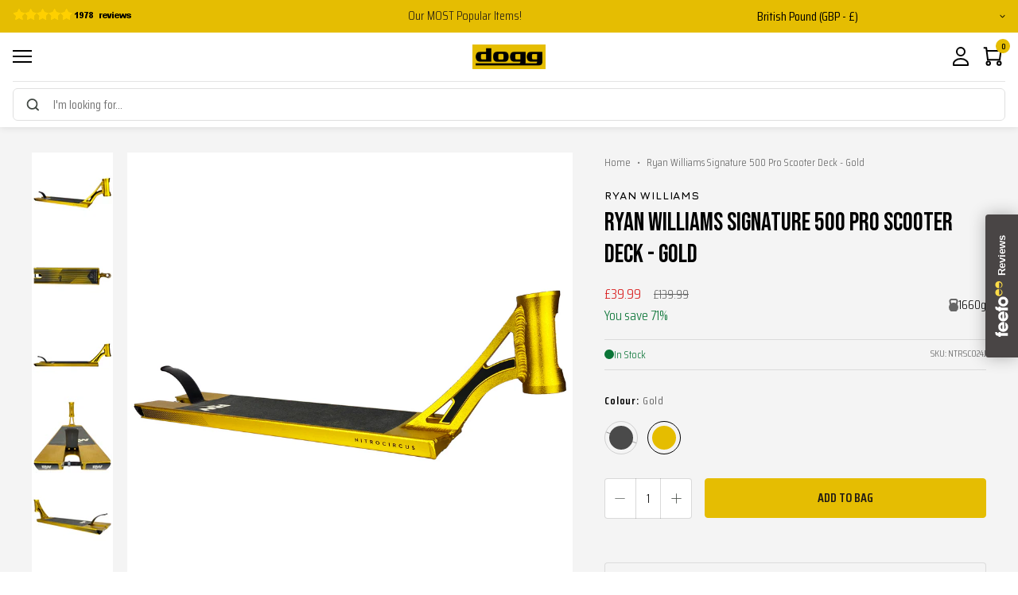

--- FILE ---
content_type: text/html; charset=utf-8
request_url: https://doggscooters.com/products/nitro-circus-ryan-williams-signature-500-deck-gold-1
body_size: 57413
content:
<!doctype html>
<html class="no-js supports-no-cookies" lang="en">
<head>
  <meta charset="utf-8">
  <meta http-equiv="X-UA-Compatible" content="IE=edge">
  <meta name="viewport" content="width=device-width,initial-scale=1">
  <meta name="theme-color" content="#E5BD00">
  <link rel="canonical" href="https://doggscooters.com/products/nitro-circus-ryan-williams-signature-500-deck-gold-1">
  
    <link href="//doggscooters.com/cdn/shop/t/10/assets/theme.min.css?v=4898259719576760731715871177" rel="stylesheet" type="text/css" media="all" />
  
<link rel="shortcut icon" href="//doggscooters.com/cdn/shop/files/dogg_04.png?crop=center&height=32&v=1698751770&width=32" type="image/png"><!-- Avada Size Chart Script -->
 
<script src="//doggscooters.com/cdn/shop/t/10/assets/size-chart-data.js?v=39079353899145550021689761149" defer='defer'></script>

    
    
  





<script>
  const AVADA_SC = {};
  AVADA_SC.product = {"id":7551715836134,"title":"Ryan Williams Signature 500 Pro Scooter Deck -  Gold","handle":"nitro-circus-ryan-williams-signature-500-deck-gold-1","description":"\u003cp\u003eNitro Circus was founded by friends with a passion for pushing the limits and having fun in the process. It’s this camaraderie and risk-taking spirit that defines everything they do. They continuously break boundaries in the name of innovation and adventure.\u003c\/p\u003e\n\u003cp\u003eThe Ryan Williams signature deck is back with a bang, this time wider than ever before and in an all new length! The man from Australia is a machine and you can rest assured his signature deck has been put through its passes at the Nitro Circus testing ground.\u003c\/p\u003e\n\u003ch6\u003eSpecification\u003c\/h6\u003e\n\u003cp\u003eThe new range of decks have been upgraded from last years, with notable improvements being...\u003c\/p\u003e\n\u003cul\u003e\n\u003cli\u003eWider than ever before\u003cbr\u003e\n\u003c\/li\u003e\n\u003cli\u003eNew length\u003c\/li\u003e\n\u003cli\u003eAll new graphics\u003c\/li\u003e\n\u003cli\u003eHeadset included\u003c\/li\u003e\n\u003c\/ul\u003e\n\u003cul\u003e\n\u003cli\u003eDeck Length: 500mm \/ 19.7 inch\u003c\/li\u003e\n\u003cli\u003eWidth: 130mm \/ 5.1 inch\u003c\/li\u003e\n\u003cli\u003eHeadtube angle: 84°\u003c\/li\u003e\n\u003cli\u003eConcave: 3°\u003c\/li\u003e\n\u003cli\u003eWeight: 1660g \/ 3.65lbs\u003c\/li\u003e\n\u003c\/ul\u003e","published_at":"2022-01-14T17:29:36+00:00","created_at":"2022-01-14T17:29:36+00:00","vendor":"Ryan Williams","type":"Decks","tags":["Gold","MEGADEAL","Model_RW Signature","Parts","swatch::Black::nitro-circus-ryan-williams-signature-500-deck-satin-black","swatch::Gold::nitro-circus-ryan-williams-signature-500-deck-gold-1","UKB2B","Width_5.1\""],"price":3999,"price_min":3999,"price_max":3999,"available":true,"price_varies":false,"compare_at_price":13999,"compare_at_price_min":13999,"compare_at_price_max":13999,"compare_at_price_varies":false,"variants":[{"id":42334062608614,"title":"Default Title","option1":"Default Title","option2":null,"option3":null,"sku":"NTRSC024J","requires_shipping":true,"taxable":true,"featured_image":null,"available":true,"name":"Ryan Williams Signature 500 Pro Scooter Deck -  Gold","public_title":null,"options":["Default Title"],"price":3999,"weight":1660,"compare_at_price":13999,"inventory_management":"shopify","barcode":"0604565452535","requires_selling_plan":false,"selling_plan_allocations":[]}],"images":["\/\/doggscooters.com\/cdn\/shop\/products\/6Z_ceddI_885dc089-57ce-4bf3-bb2c-34cdd9ba023d.png?v=1658309310","\/\/doggscooters.com\/cdn\/shop\/products\/X-RxmFNM_f289cc0d-ac18-4ed3-9dc3-e14b9900673f.png?v=1658309310","\/\/doggscooters.com\/cdn\/shop\/products\/8madoPOM_378151ed-108b-48e5-8642-646f4099e567.png?v=1658309310","\/\/doggscooters.com\/cdn\/shop\/products\/0HVQbK2o_7de4e564-ddcc-4498-b2d1-c20d97f790df.png?v=1658309310","\/\/doggscooters.com\/cdn\/shop\/products\/iYlRmxe8_9b5d2a49-c391-4021-9f5c-436f5500b602.png?v=1658309310","\/\/doggscooters.com\/cdn\/shop\/products\/NitroRWSigdeckgold_78af82dd-eb1d-489e-85e3-48ef69e4b5d8.png?v=1667823726"],"featured_image":"\/\/doggscooters.com\/cdn\/shop\/products\/6Z_ceddI_885dc089-57ce-4bf3-bb2c-34cdd9ba023d.png?v=1658309310","options":["Size"],"media":[{"alt":"Ryan Williams Signature 500 Pro Scooter Deck -  Gold","id":30564464591078,"position":1,"preview_image":{"aspect_ratio":1.0,"height":2400,"width":2400,"src":"\/\/doggscooters.com\/cdn\/shop\/products\/6Z_ceddI_885dc089-57ce-4bf3-bb2c-34cdd9ba023d.png?v=1658309310"},"aspect_ratio":1.0,"height":2400,"media_type":"image","src":"\/\/doggscooters.com\/cdn\/shop\/products\/6Z_ceddI_885dc089-57ce-4bf3-bb2c-34cdd9ba023d.png?v=1658309310","width":2400},{"alt":"Ryan Williams Signature 500 Pro Scooter Deck -  Gold","id":30564464623846,"position":2,"preview_image":{"aspect_ratio":1.0,"height":2400,"width":2400,"src":"\/\/doggscooters.com\/cdn\/shop\/products\/X-RxmFNM_f289cc0d-ac18-4ed3-9dc3-e14b9900673f.png?v=1658309310"},"aspect_ratio":1.0,"height":2400,"media_type":"image","src":"\/\/doggscooters.com\/cdn\/shop\/products\/X-RxmFNM_f289cc0d-ac18-4ed3-9dc3-e14b9900673f.png?v=1658309310","width":2400},{"alt":"Ryan Williams Signature 500 Pro Scooter Deck -  Gold","id":30564464656614,"position":3,"preview_image":{"aspect_ratio":1.0,"height":2400,"width":2400,"src":"\/\/doggscooters.com\/cdn\/shop\/products\/8madoPOM_378151ed-108b-48e5-8642-646f4099e567.png?v=1658309310"},"aspect_ratio":1.0,"height":2400,"media_type":"image","src":"\/\/doggscooters.com\/cdn\/shop\/products\/8madoPOM_378151ed-108b-48e5-8642-646f4099e567.png?v=1658309310","width":2400},{"alt":"Ryan Williams Signature 500 Pro Scooter Deck -  Gold","id":30564464689382,"position":4,"preview_image":{"aspect_ratio":1.0,"height":2400,"width":2400,"src":"\/\/doggscooters.com\/cdn\/shop\/products\/0HVQbK2o_7de4e564-ddcc-4498-b2d1-c20d97f790df.png?v=1658309310"},"aspect_ratio":1.0,"height":2400,"media_type":"image","src":"\/\/doggscooters.com\/cdn\/shop\/products\/0HVQbK2o_7de4e564-ddcc-4498-b2d1-c20d97f790df.png?v=1658309310","width":2400},{"alt":"Ryan Williams Signature 500 Pro Scooter Deck -  Gold","id":30564464722150,"position":5,"preview_image":{"aspect_ratio":1.0,"height":2400,"width":2400,"src":"\/\/doggscooters.com\/cdn\/shop\/products\/iYlRmxe8_9b5d2a49-c391-4021-9f5c-436f5500b602.png?v=1658309310"},"aspect_ratio":1.0,"height":2400,"media_type":"image","src":"\/\/doggscooters.com\/cdn\/shop\/products\/iYlRmxe8_9b5d2a49-c391-4021-9f5c-436f5500b602.png?v=1658309310","width":2400},{"alt":"{\"builder\":\"build-your-custom-scooter\",\"position\":4}","id":31276874236134,"position":6,"preview_image":{"aspect_ratio":1.0,"height":640,"width":640,"src":"\/\/doggscooters.com\/cdn\/shop\/products\/NitroRWSigdeckgold_78af82dd-eb1d-489e-85e3-48ef69e4b5d8.png?v=1667823726"},"aspect_ratio":1.0,"height":640,"media_type":"image","src":"\/\/doggscooters.com\/cdn\/shop\/products\/NitroRWSigdeckgold_78af82dd-eb1d-489e-85e3-48ef69e4b5d8.png?v=1667823726","width":640}],"requires_selling_plan":false,"selling_plan_groups":[],"content":"\u003cp\u003eNitro Circus was founded by friends with a passion for pushing the limits and having fun in the process. It’s this camaraderie and risk-taking spirit that defines everything they do. They continuously break boundaries in the name of innovation and adventure.\u003c\/p\u003e\n\u003cp\u003eThe Ryan Williams signature deck is back with a bang, this time wider than ever before and in an all new length! The man from Australia is a machine and you can rest assured his signature deck has been put through its passes at the Nitro Circus testing ground.\u003c\/p\u003e\n\u003ch6\u003eSpecification\u003c\/h6\u003e\n\u003cp\u003eThe new range of decks have been upgraded from last years, with notable improvements being...\u003c\/p\u003e\n\u003cul\u003e\n\u003cli\u003eWider than ever before\u003cbr\u003e\n\u003c\/li\u003e\n\u003cli\u003eNew length\u003c\/li\u003e\n\u003cli\u003eAll new graphics\u003c\/li\u003e\n\u003cli\u003eHeadset included\u003c\/li\u003e\n\u003c\/ul\u003e\n\u003cul\u003e\n\u003cli\u003eDeck Length: 500mm \/ 19.7 inch\u003c\/li\u003e\n\u003cli\u003eWidth: 130mm \/ 5.1 inch\u003c\/li\u003e\n\u003cli\u003eHeadtube angle: 84°\u003c\/li\u003e\n\u003cli\u003eConcave: 3°\u003c\/li\u003e\n\u003cli\u003eWeight: 1660g \/ 3.65lbs\u003c\/li\u003e\n\u003c\/ul\u003e"};
  AVADA_SC.template = "product";
  AVADA_SC.collections = [];
  AVADA_SC.collectionsName = [];
  AVADA_SC.collectionId = "";
  
    AVADA_SC.collections.push(`672337035645`);
    AVADA_SC.collectionsName.push(`ALL PRODUCTS BUNDLE DISCOUNT TEST`);
  
    AVADA_SC.collections.push(`414635360486`);
    AVADA_SC.collectionsName.push(`All Products | Dogg Scooters | UK #1 Scooter Store`);
  
    AVADA_SC.collections.push(`413757112550`);
    AVADA_SC.collectionsName.push(`Best Selling (For Klaviyo) | Dogg Scooters | UK #1`);
  
    AVADA_SC.collections.push(`406802759910`);
    AVADA_SC.collectionsName.push(`Best Selling Pro Scooter Parts | Dogg Scooters | UK #1`);
  
    AVADA_SC.collections.push(`395017453798`);
    AVADA_SC.collectionsName.push(`Best Selling Scooters | Parts & Complete Stunt Scooters | Dogg Scooters`);
  
    AVADA_SC.collections.push(`665255182717`);
    AVADA_SC.collectionsName.push(`Black Friday Collection | Dogg Scooters | UK #1`);
  
    AVADA_SC.collections.push(`676492116349`);
    AVADA_SC.collectionsName.push(`Black Friday sale products`);
  
    AVADA_SC.collections.push(`411451228390`);
    AVADA_SC.collectionsName.push(`Blackout Week | Dogg Scooters | UK #1 Scooter Store`);
  
    AVADA_SC.collections.push(`677773934973`);
    AVADA_SC.collectionsName.push(`January Sales | Dogg Scooters`);
  
    AVADA_SC.collections.push(`414738841830`);
    AVADA_SC.collectionsName.push(`Latest Scooter Part Drops | Dogg Scooters`);
  
    AVADA_SC.collections.push(`666483392893`);
    AVADA_SC.collectionsName.push(`Mega Deal Collection | Dogg Scooters | UK#1`);
  
    AVADA_SC.collections.push(`394900930790`);
    AVADA_SC.collectionsName.push(`New Arrivals | Parts and Complete Stunt Scooters | Dogg Scooters`);
  
    AVADA_SC.collections.push(`678041125245`);
    AVADA_SC.collectionsName.push(`Parts Sale`);
  
    AVADA_SC.collections.push(`394549264614`);
    AVADA_SC.collectionsName.push(`Premium Stunt Scooter Decks | Dogg Scooters`);
  
    AVADA_SC.collections.push(`394548412646`);
    AVADA_SC.collectionsName.push(`Premium Stunt Scooter Parts | Dogg Scooters`);
  
    AVADA_SC.collections.push(`410949746918`);
    AVADA_SC.collectionsName.push(`Pro Stunt Scooter Parts | Dogg Scooters | UK #1`);
  
    AVADA_SC.collections.push(`407299457254`);
    AVADA_SC.collectionsName.push(`Random Decks | Dogg Scooters | UK #1 Scooter Store`);
  
    AVADA_SC.collections.push(`394552017126`);
    AVADA_SC.collectionsName.push(`Ryan Williams Parts and Complete Scooters | Dogg Scooters`);
  
    AVADA_SC.collections.push(`666624819581`);
    AVADA_SC.collectionsName.push(`Sale-TEST`);
  
    AVADA_SC.collections.push(`667566408061`);
    AVADA_SC.collectionsName.push(`SALE-Test2`);
  
    AVADA_SC.collections.push(`410451083494`);
    AVADA_SC.collectionsName.push(`Select Deck`);
  
    AVADA_SC.collections.push(`394548642022`);
    AVADA_SC.collectionsName.push(`Stunt Scooter Parts Sale | Dogg Scooters`);
  
  AVADA_SC.branding = true
</script>

  <!-- /Avada Size Chart Script -->

<title>Ryan Williams Signature 500 Deck - Gold - Decks - Dogg Scooters</title><meta name="description" content="Nitro Circus was founded by friends with a passion for pushing the limits and having fun in the process. It’s this camaraderie and risk-taking spirit that defines everything they do. They continuously break boundaries in the name of innovation and adventure. The Ryan Williams signature deck is back with a bang, this ti">
  


<meta property="og:site_name" content="Dogg Scooters">
<meta property="og:url" content="https://doggscooters.com/products/nitro-circus-ryan-williams-signature-500-deck-gold-1">
<meta property="og:title" content="Ryan Williams Signature 500 Pro Scooter Deck -  Gold">
<meta property="og:type" content="product">
<meta property="og:description" content="Nitro Circus was founded by friends with a passion for pushing the limits and having fun in the process. It’s this camaraderie and risk-taking spirit that defines everything they do. They continuously break boundaries in the name of innovation and adventure. The Ryan Williams signature deck is back with a bang, this ti"><meta property="product:availability" content="instock">
  <meta property="product:price:amount" content="39.99">
  <meta property="product:price:currency" content="GBP"><meta property="og:image" content="http://doggscooters.com/cdn/shop/products/6Z_ceddI_885dc089-57ce-4bf3-bb2c-34cdd9ba023d.png?v=1658309310">
      <meta property="og:image:secure_url" content="https://doggscooters.com/cdn/shop/products/6Z_ceddI_885dc089-57ce-4bf3-bb2c-34cdd9ba023d.png?v=1658309310">
      <meta property="og:image:width" content="2400">
      <meta property="og:image:height" content="2400">
      <meta property="og:image:alt" content="Ryan Williams Signature 500 Pro Scooter Deck -  Gold"><meta property="og:image" content="http://doggscooters.com/cdn/shop/products/X-RxmFNM_f289cc0d-ac18-4ed3-9dc3-e14b9900673f.png?v=1658309310">
      <meta property="og:image:secure_url" content="https://doggscooters.com/cdn/shop/products/X-RxmFNM_f289cc0d-ac18-4ed3-9dc3-e14b9900673f.png?v=1658309310">
      <meta property="og:image:width" content="2400">
      <meta property="og:image:height" content="2400">
      <meta property="og:image:alt" content="Ryan Williams Signature 500 Pro Scooter Deck -  Gold"><meta property="og:image" content="http://doggscooters.com/cdn/shop/products/8madoPOM_378151ed-108b-48e5-8642-646f4099e567.png?v=1658309310">
      <meta property="og:image:secure_url" content="https://doggscooters.com/cdn/shop/products/8madoPOM_378151ed-108b-48e5-8642-646f4099e567.png?v=1658309310">
      <meta property="og:image:width" content="2400">
      <meta property="og:image:height" content="2400">
      <meta property="og:image:alt" content="Ryan Williams Signature 500 Pro Scooter Deck -  Gold">

<meta name="twitter:site" content="@">
<meta name="twitter:card" content="summary_large_image">
<meta name="twitter:title" content="Ryan Williams Signature 500 Pro Scooter Deck -  Gold">
<meta name="twitter:description" content="Nitro Circus was founded by friends with a passion for pushing the limits and having fun in the process. It’s this camaraderie and risk-taking spirit that defines everything they do. They continuously break boundaries in the name of innovation and adventure. The Ryan Williams signature deck is back with a bang, this ti">


  





  


  <link rel="preconnect" href="https://fonts.googleapis.com">
<link rel="preconnect" href="https://fonts.gstatic.com" crossorigin="">
<link href="https://fonts.googleapis.com/css2?family=Bebas+Neue&amp;display=swap" rel="stylesheet">
  <style>
    :root {
      --font-heading: 'Bebas Neue', sans-serif;
    }
  </style>







  


  <link rel="preconnect" href="https://fonts.googleapis.com">
<link rel="preconnect" href="https://fonts.gstatic.com" crossorigin>
<link href="https://fonts.googleapis.com/css2?family=Saira+Condensed:wght@300;400;500;600&amp;display=swap" rel="stylesheet">
  <style>
    :root {
      --font-body: 'Saira Condensed', sans-serif;
    }
  </style>








  


  <link rel="preconnect" href="https://fonts.googleapis.com">
<link rel="preconnect" href="https://fonts.gstatic.com" crossorigin="">
<link href="https://fonts.googleapis.com/css2?family=Jura&amp;display=swap" rel="stylesheet">
  <style>
    :root {
      --font-all-caps: 'Jura', sans-serif;
    }
  </style>








  


  <link rel="preconnect" href="https://fonts.googleapis.com">
<link rel="preconnect" href="https://fonts.gstatic.com" crossorigin>
<link href="https://fonts.googleapis.com/css2?family=Saira+Condensed:wght@300;400;500;600&amp;display=swap" rel="stylesheet">
  <style>
    :root {
      --font-cta: 'Saira Condensed', sans-serif;
    }
  </style>




<style>
  :root {
    /*Font Weights*/ 
    --heading-font-weight: 400;
    --body-font-weight: 300;
    --button-font-weight: 600;
    --cta-font-weight: 500;
    --all-caps-font-weight: 700;

    /*buttons*/
    --btn-font-color-1: #FFFFFF;
    --btn-bg-color-1: #211b15;
    --btn-border-color-1: #211b15;
    --btn-font-color-1-hover: #211b15;
    --btn-bg-color-1-hover: transparent;
    --btn-border-color-1-hover: #211b15;

    --btn-font-color-2: #211b15;
    --btn-bg-color-2: #e5bd02;
    --btn-border-color-2: #e5bd02;
    --btn-font-color-2-hover: #211b15;
    --btn-bg-color-2-hover: transparent;
    --btn-border-color-2-hover: #e5bd02;

    --btn-font-color-3: #211b15;
    --btn-bg-color-3: #FFFFFF;
    --btn-border-color-3: #FFFFFF;
    --btn-font-color-3-hover: #FFFFFF;
    --btn-bg-color-3-hover: ;
    --btn-border-color-3-hover: #FFFFFF;

    --btn-font-color-4: #211b15;
    --btn-bg-color-4: transparent;
    --btn-border-color-4: #211b15;
    --btn-font-color-4-hover: #FFFFFF;
    --btn-bg-color-4-hover: #211b15;
    --btn-border-color-4-hover: #211b15;


    /* Brand colours */
    --color-1: #e5bd02;
    --color-2: #e5bd02;
    --color-3: #e5bd02;
    --color-4: #e5bd02;
    

  }
</style>

  <style type="text/css">
  :root {
    /* Set the brand styling */
    --b2b-brand-color: var(--color-1); /* Main brand colour*/
    --b2b-brand-color-hover: #82ACFF; /* Main brand colour hover */
    --b2b-brand-font: var(--font-body); /* Main brand font */
    --b2b-brand-font-heading: var(--font-body); /* Main brand heading font */
  
    /* Update colours */
    --spark-default-body-color: #666; /* Main body colour*/
    --spark-primary-color: #000; /* Main title colour*/
    --spark-secondary-color: var(--b2b-brand-color); /* Main highlight colour*/
    --spark-link-color: var(--b2b-brand-color); /* Link colour*/
  
    /* Typefaces */
    --spark-font-default: var(--b2b-brand-font); /* Body typeface*/
    --spark-font-highlight: var(--b2b-brand-font-heading); /* Highlight typeface*/
    --spark-font-weight-default: 400; /* Default font weight*/
    --spark-font-weight-medium: 500; /* Medium font weight*/
    --spark-font-weight-heavy: 600; /* Bold font weight*/
  
    /* General */
    --spark-border-radius-default: 4px; /* Default border radius*/
    --spark-drawer-max-width: 700px; /* Width of overlay*/
    --spark-drawer-max-width-wide: 1000px; /* Width of overlay in maximised view*/
  
    /* Font sizes */
    --spark-font-default-size: 14px; /* Default font size*/
    --spark-font-default-size-small: 14px; /* Default font size - small screens*/
    --spark-header-font: var(--b2b-brand-font-heading); /* Header typeface*/
    --spark-header-font-weight: 400; /* Header font weight*/
    --spark-h1-fontsize: 24px; /* Header 1 font size*/
    --spark-h2-fontsize: 22px; /* Header 2 font size*/
    --spark-h3-fontsize: 20px; /* Header 3 font size*/
    --spark-h4-fontsize: 16px; /* Header 4 font size*/
    --spark-h5-fontsize: 15px; /* Header 5 font size*/
    --spark-h6-fontsize: 14px; /* Header 6 font size*/
  
    --spark-pricing-fontsize: 16px; /* Font size of pricing*/
    --spark-pricing-font-weight: 500; /* Font weight of pricing*/
    --spark-pricing-fontsize-small: 14px; /* Font size of pricing on mobile*/
  
    --spark-product-code-fontsize: 16px; /* Font size of product code*/
    --spark-product-code-font-weight: 500; /* Font weight of product code*/
    --spark-product-code-fontsize-small: 14px; /* Font size of product code on mobile*/
    --spark-product-stockstatus-align: flex-start; /* Aligment of stock status for single variants*/
  
    /* Buttons */
    --spark-button-font-family: var(--b2b-brand-font-heading); /* Button typeface*/
    --spark-button-color: var(--b2b-brand-color); /* Default sutton colour*/
    --spark-button-color-highlight: var(--b2b-brand-color-hover); /* Default button colour hover*/
    --spark-button-large-color: var(--b2b-brand-color); /* Large button colour*/
    --spark-button-large-color-highlight: var(--b2b-brand-color-hover); /* Large button colour hover*/
    --spark-border-radius-button: 4px; /* Button border radius*/
    --spark-button-font-weight: 600; /* Button font weight*/
    --spark-button-text-transform: uppercase; /* Button text transform*/
    --spark-button-text-letter-spacing: 0; /* Button letter spacing*/
    --spark-button-padding: 16px 40px; /* Button padding*/
    --spark-button-small-font-size: 16px; /* Small button font size*/

    --spark-button-raised-color: var(--btn-font-color-2);
    --spark-button-raised-background: var(--btn-bg-color-2);
    --spark-button-raised-background-hover: var(--btn-bg-color-2-hover);
  
    /* Tables */
    --spark-table-border-color: #e6e6e6; /* Table border colour*/
    --spark-table-header-background-color: #000; /* Table header background*/
    --spark-table-header-text-color: #fff; /* Table header font colour*/
    --spark-table-header-font-weight: 400; /* Table header font weight*/

    --spark-table-striped-color: #F4F4F4;
    --spark-table-striped-color-alt: #E6E6E6;

    /* Product Card */
    --spark-product-card-button-radius: 0; /* Button radius*/
    --spark-product-card-button-padding: 0.75em 1em; /* Button padding*/
    --spark-product-card-pricing-font-size: 15px; /* Pricng font size*/
    --spark-product-card-pricing-font-size-small: 14px; /* Pricng font size on mobile*/
    --spark-product-card-select-min-height: 0; /* Set a min-height for select menu*/

    --spark-input-font-size: 16px;
  }
</style>


  <script>
    document.documentElement.className = document.documentElement.className.replace('no-js', '');
    if (navigator.cookieEnabled) document.documentElement.classList.remove('supports-no-cookies');

    window.theme = {
      strings: {
        addToCart: "Add to Bag",
        soldOut: "Sold Out",
        fromTextHtml: "\u003cspan\u003eFrom\u003c\/span\u003e \u003cspan\u003e[[price]]\u003c\/span\u003e",
        fromToTextHtml: "\u003cspan\u003e[[price_min]]\u003c\/span\u003e \u003cspan\u003eto\u003c\/span\u003e \u003cspan\u003e[[price_max]]\u003c\/span\u003e",
        unavailable: "Out of stock",
        cartRecsOpts: "Option",
        select: "Select",
        saveAmountText: "You save",
        productSKU: "SKU: {{ sku }}"
      },
      moneyFormat: "£{{amount}}",
      moneyWithCurrencyFormat: "£{{amount}} GBP",
      activeCurrency: "GBP"
    };
  </script>
  <script src="https://unpkg.com/jquery@3.1.0/dist/jquery.min.js"></script>

  

  
    <!-- Google Tag Manager (from launch online) -->

<script>(function(w,d,s,l,i){w[l]=w[l]||[];w[l].push({'gtm.start':

new Date().getTime(),event:'gtm.js'});var f=d.getElementsByTagName(s)[0],

j=d.createElement(s),dl=l!='dataLayer'?'&l='+l:'';j.async=true;j.src=

'https://www.googletagmanager.com/gtm.js?id='+i+dl;f.parentNode.insertBefore(j,f);

})(window,document,'script','dataLayer','GTM-TV7VPQ7');</script>

<!-- End Google Tag Manager -->


<script>
  // Define dataLayer deny consent
  window.dataLayer = window.dataLayer || [];
  {
    window.dataLayer.push([
    'consent', 'default', {
      'ad_storage': 'denied',
      'analytics_storage': 'denied'
    }])
  }
</script>

<!-- Google Tag Manager -->
<script>(function(w,d,s,l,i){w[l]=w[l]||[];w[l].push({'gtm.start':
new Date().getTime(),event:'gtm.js'});var f=d.getElementsByTagName(s)[0],
j=d.createElement(s),dl=l!='dataLayer'?'&l='+l:'';j.async=true;j.src=
'https://www.googletagmanager.com/gtm.js?id='+i+dl;f.parentNode.insertBefore(j,f);
})(window,document,'script','dataLayer',"GTM-TV7VPQ7");</script>
<!-- End Google Tag Manager -->
 
  

  <script>window.performance && window.performance.mark && window.performance.mark('shopify.content_for_header.start');</script><meta name="google-site-verification" content="1D0e_H2pT8u-P3SCalc78k2jf0jq-6YYjCRviIOu0sE">
<meta name="facebook-domain-verification" content="w2uqgby2rt28wtpdo17ur82lagqair">
<meta name="facebook-domain-verification" content="bsreia5c9wtjvk1l4qvfs8xooiiig4">
<meta name="google-site-verification" content="1D0e_H2pT8u-P3SCalc78k2jf0jq-6YYjCRviIOu0sE">
<meta id="shopify-digital-wallet" name="shopify-digital-wallet" content="/61057335526/digital_wallets/dialog">
<meta name="shopify-checkout-api-token" content="e40adb50b25ee04db10aa89c4e0bae20">
<meta id="in-context-paypal-metadata" data-shop-id="61057335526" data-venmo-supported="false" data-environment="production" data-locale="en_US" data-paypal-v4="true" data-currency="GBP">
<link rel="alternate" type="application/json+oembed" href="https://doggscooters.com/products/nitro-circus-ryan-williams-signature-500-deck-gold-1.oembed">
<script async="async" src="/checkouts/internal/preloads.js?locale=en-GB"></script>
<script id="apple-pay-shop-capabilities" type="application/json">{"shopId":61057335526,"countryCode":"GB","currencyCode":"GBP","merchantCapabilities":["supports3DS"],"merchantId":"gid:\/\/shopify\/Shop\/61057335526","merchantName":"Dogg Scooters","requiredBillingContactFields":["postalAddress","email","phone"],"requiredShippingContactFields":["postalAddress","email","phone"],"shippingType":"shipping","supportedNetworks":["visa","maestro","masterCard","amex","discover","elo"],"total":{"type":"pending","label":"Dogg Scooters","amount":"1.00"},"shopifyPaymentsEnabled":true,"supportsSubscriptions":true}</script>
<script id="shopify-features" type="application/json">{"accessToken":"e40adb50b25ee04db10aa89c4e0bae20","betas":["rich-media-storefront-analytics"],"domain":"doggscooters.com","predictiveSearch":true,"shopId":61057335526,"locale":"en"}</script>
<script>var Shopify = Shopify || {};
Shopify.shop = "dogg-scooters-uk.myshopify.com";
Shopify.locale = "en";
Shopify.currency = {"active":"GBP","rate":"1.0"};
Shopify.country = "GB";
Shopify.theme = {"name":"greenover-dogg-theme\/main","id":135744487654,"schema_name":"Blubolt Theme","schema_version":"1.0.0","theme_store_id":null,"role":"main"};
Shopify.theme.handle = "null";
Shopify.theme.style = {"id":null,"handle":null};
Shopify.cdnHost = "doggscooters.com/cdn";
Shopify.routes = Shopify.routes || {};
Shopify.routes.root = "/";</script>
<script type="module">!function(o){(o.Shopify=o.Shopify||{}).modules=!0}(window);</script>
<script>!function(o){function n(){var o=[];function n(){o.push(Array.prototype.slice.apply(arguments))}return n.q=o,n}var t=o.Shopify=o.Shopify||{};t.loadFeatures=n(),t.autoloadFeatures=n()}(window);</script>
<script id="shop-js-analytics" type="application/json">{"pageType":"product"}</script>
<script defer="defer" async type="module" src="//doggscooters.com/cdn/shopifycloud/shop-js/modules/v2/client.init-shop-cart-sync_BdyHc3Nr.en.esm.js"></script>
<script defer="defer" async type="module" src="//doggscooters.com/cdn/shopifycloud/shop-js/modules/v2/chunk.common_Daul8nwZ.esm.js"></script>
<script type="module">
  await import("//doggscooters.com/cdn/shopifycloud/shop-js/modules/v2/client.init-shop-cart-sync_BdyHc3Nr.en.esm.js");
await import("//doggscooters.com/cdn/shopifycloud/shop-js/modules/v2/chunk.common_Daul8nwZ.esm.js");

  window.Shopify.SignInWithShop?.initShopCartSync?.({"fedCMEnabled":true,"windoidEnabled":true});

</script>
<script>(function() {
  var isLoaded = false;
  function asyncLoad() {
    if (isLoaded) return;
    isLoaded = true;
    var urls = ["https:\/\/gdprcdn.b-cdn.net\/js\/gdpr_cookie_consent.min.js?shop=dogg-scooters-uk.myshopify.com","https:\/\/sizechart.apps.avada.io\/scripttag\/avada-size-chart.min.js?shop=dogg-scooters-uk.myshopify.com","https:\/\/s3.eu-west-1.amazonaws.com\/production-klarna-il-shopify-osm\/a6c5e37d3b587ca7438f15aa90b429b47085a035\/dogg-scooters-uk.myshopify.com-1708614969298.js?shop=dogg-scooters-uk.myshopify.com","https:\/\/shy.elfsight.com\/p\/platform.js?shop=dogg-scooters-uk.myshopify.com"];
    for (var i = 0; i < urls.length; i++) {
      var s = document.createElement('script');
      s.type = 'text/javascript';
      s.async = true;
      s.src = urls[i];
      var x = document.getElementsByTagName('script')[0];
      x.parentNode.insertBefore(s, x);
    }
  };
  if(window.attachEvent) {
    window.attachEvent('onload', asyncLoad);
  } else {
    window.addEventListener('load', asyncLoad, false);
  }
})();</script>
<script id="__st">var __st={"a":61057335526,"offset":0,"reqid":"98bb7794-5bc0-4d99-b8c7-6323c55a164d-1768974130","pageurl":"doggscooters.com\/products\/nitro-circus-ryan-williams-signature-500-deck-gold-1","u":"691a68631266","p":"product","rtyp":"product","rid":7551715836134};</script>
<script>window.ShopifyPaypalV4VisibilityTracking = true;</script>
<script id="captcha-bootstrap">!function(){'use strict';const t='contact',e='account',n='new_comment',o=[[t,t],['blogs',n],['comments',n],[t,'customer']],c=[[e,'customer_login'],[e,'guest_login'],[e,'recover_customer_password'],[e,'create_customer']],r=t=>t.map((([t,e])=>`form[action*='/${t}']:not([data-nocaptcha='true']) input[name='form_type'][value='${e}']`)).join(','),a=t=>()=>t?[...document.querySelectorAll(t)].map((t=>t.form)):[];function s(){const t=[...o],e=r(t);return a(e)}const i='password',u='form_key',d=['recaptcha-v3-token','g-recaptcha-response','h-captcha-response',i],f=()=>{try{return window.sessionStorage}catch{return}},m='__shopify_v',_=t=>t.elements[u];function p(t,e,n=!1){try{const o=window.sessionStorage,c=JSON.parse(o.getItem(e)),{data:r}=function(t){const{data:e,action:n}=t;return t[m]||n?{data:e,action:n}:{data:t,action:n}}(c);for(const[e,n]of Object.entries(r))t.elements[e]&&(t.elements[e].value=n);n&&o.removeItem(e)}catch(o){console.error('form repopulation failed',{error:o})}}const l='form_type',E='cptcha';function T(t){t.dataset[E]=!0}const w=window,h=w.document,L='Shopify',v='ce_forms',y='captcha';let A=!1;((t,e)=>{const n=(g='f06e6c50-85a8-45c8-87d0-21a2b65856fe',I='https://cdn.shopify.com/shopifycloud/storefront-forms-hcaptcha/ce_storefront_forms_captcha_hcaptcha.v1.5.2.iife.js',D={infoText:'Protected by hCaptcha',privacyText:'Privacy',termsText:'Terms'},(t,e,n)=>{const o=w[L][v],c=o.bindForm;if(c)return c(t,g,e,D).then(n);var r;o.q.push([[t,g,e,D],n]),r=I,A||(h.body.append(Object.assign(h.createElement('script'),{id:'captcha-provider',async:!0,src:r})),A=!0)});var g,I,D;w[L]=w[L]||{},w[L][v]=w[L][v]||{},w[L][v].q=[],w[L][y]=w[L][y]||{},w[L][y].protect=function(t,e){n(t,void 0,e),T(t)},Object.freeze(w[L][y]),function(t,e,n,w,h,L){const[v,y,A,g]=function(t,e,n){const i=e?o:[],u=t?c:[],d=[...i,...u],f=r(d),m=r(i),_=r(d.filter((([t,e])=>n.includes(e))));return[a(f),a(m),a(_),s()]}(w,h,L),I=t=>{const e=t.target;return e instanceof HTMLFormElement?e:e&&e.form},D=t=>v().includes(t);t.addEventListener('submit',(t=>{const e=I(t);if(!e)return;const n=D(e)&&!e.dataset.hcaptchaBound&&!e.dataset.recaptchaBound,o=_(e),c=g().includes(e)&&(!o||!o.value);(n||c)&&t.preventDefault(),c&&!n&&(function(t){try{if(!f())return;!function(t){const e=f();if(!e)return;const n=_(t);if(!n)return;const o=n.value;o&&e.removeItem(o)}(t);const e=Array.from(Array(32),(()=>Math.random().toString(36)[2])).join('');!function(t,e){_(t)||t.append(Object.assign(document.createElement('input'),{type:'hidden',name:u})),t.elements[u].value=e}(t,e),function(t,e){const n=f();if(!n)return;const o=[...t.querySelectorAll(`input[type='${i}']`)].map((({name:t})=>t)),c=[...d,...o],r={};for(const[a,s]of new FormData(t).entries())c.includes(a)||(r[a]=s);n.setItem(e,JSON.stringify({[m]:1,action:t.action,data:r}))}(t,e)}catch(e){console.error('failed to persist form',e)}}(e),e.submit())}));const S=(t,e)=>{t&&!t.dataset[E]&&(n(t,e.some((e=>e===t))),T(t))};for(const o of['focusin','change'])t.addEventListener(o,(t=>{const e=I(t);D(e)&&S(e,y())}));const B=e.get('form_key'),M=e.get(l),P=B&&M;t.addEventListener('DOMContentLoaded',(()=>{const t=y();if(P)for(const e of t)e.elements[l].value===M&&p(e,B);[...new Set([...A(),...v().filter((t=>'true'===t.dataset.shopifyCaptcha))])].forEach((e=>S(e,t)))}))}(h,new URLSearchParams(w.location.search),n,t,e,['guest_login'])})(!0,!0)}();</script>
<script integrity="sha256-4kQ18oKyAcykRKYeNunJcIwy7WH5gtpwJnB7kiuLZ1E=" data-source-attribution="shopify.loadfeatures" defer="defer" src="//doggscooters.com/cdn/shopifycloud/storefront/assets/storefront/load_feature-a0a9edcb.js" crossorigin="anonymous"></script>
<script data-source-attribution="shopify.dynamic_checkout.dynamic.init">var Shopify=Shopify||{};Shopify.PaymentButton=Shopify.PaymentButton||{isStorefrontPortableWallets:!0,init:function(){window.Shopify.PaymentButton.init=function(){};var t=document.createElement("script");t.src="https://doggscooters.com/cdn/shopifycloud/portable-wallets/latest/portable-wallets.en.js",t.type="module",document.head.appendChild(t)}};
</script>
<script data-source-attribution="shopify.dynamic_checkout.buyer_consent">
  function portableWalletsHideBuyerConsent(e){var t=document.getElementById("shopify-buyer-consent"),n=document.getElementById("shopify-subscription-policy-button");t&&n&&(t.classList.add("hidden"),t.setAttribute("aria-hidden","true"),n.removeEventListener("click",e))}function portableWalletsShowBuyerConsent(e){var t=document.getElementById("shopify-buyer-consent"),n=document.getElementById("shopify-subscription-policy-button");t&&n&&(t.classList.remove("hidden"),t.removeAttribute("aria-hidden"),n.addEventListener("click",e))}window.Shopify?.PaymentButton&&(window.Shopify.PaymentButton.hideBuyerConsent=portableWalletsHideBuyerConsent,window.Shopify.PaymentButton.showBuyerConsent=portableWalletsShowBuyerConsent);
</script>
<script data-source-attribution="shopify.dynamic_checkout.cart.bootstrap">document.addEventListener("DOMContentLoaded",(function(){function t(){return document.querySelector("shopify-accelerated-checkout-cart, shopify-accelerated-checkout")}if(t())Shopify.PaymentButton.init();else{new MutationObserver((function(e,n){t()&&(Shopify.PaymentButton.init(),n.disconnect())})).observe(document.body,{childList:!0,subtree:!0})}}));
</script>
<link id="shopify-accelerated-checkout-styles" rel="stylesheet" media="screen" href="https://doggscooters.com/cdn/shopifycloud/portable-wallets/latest/accelerated-checkout-backwards-compat.css" crossorigin="anonymous">
<style id="shopify-accelerated-checkout-cart">
        #shopify-buyer-consent {
  margin-top: 1em;
  display: inline-block;
  width: 100%;
}

#shopify-buyer-consent.hidden {
  display: none;
}

#shopify-subscription-policy-button {
  background: none;
  border: none;
  padding: 0;
  text-decoration: underline;
  font-size: inherit;
  cursor: pointer;
}

#shopify-subscription-policy-button::before {
  box-shadow: none;
}

      </style>

<script>window.performance && window.performance.mark && window.performance.mark('shopify.content_for_header.end');</script>
<meta name="google-site-verification" content="0vATIwXWSkH9DqXql10NThynG1fuz8xxoetvy7DeSUA" />
<!-- BEGIN app block: shopify://apps/consentmo-gdpr/blocks/gdpr_cookie_consent/4fbe573f-a377-4fea-9801-3ee0858cae41 -->


<!-- END app block --><!-- BEGIN app block: shopify://apps/klaviyo-email-marketing-sms/blocks/klaviyo-onsite-embed/2632fe16-c075-4321-a88b-50b567f42507 -->












  <script async src="https://static.klaviyo.com/onsite/js/XqarvW/klaviyo.js?company_id=XqarvW"></script>
  <script>!function(){if(!window.klaviyo){window._klOnsite=window._klOnsite||[];try{window.klaviyo=new Proxy({},{get:function(n,i){return"push"===i?function(){var n;(n=window._klOnsite).push.apply(n,arguments)}:function(){for(var n=arguments.length,o=new Array(n),w=0;w<n;w++)o[w]=arguments[w];var t="function"==typeof o[o.length-1]?o.pop():void 0,e=new Promise((function(n){window._klOnsite.push([i].concat(o,[function(i){t&&t(i),n(i)}]))}));return e}}})}catch(n){window.klaviyo=window.klaviyo||[],window.klaviyo.push=function(){var n;(n=window._klOnsite).push.apply(n,arguments)}}}}();</script>

  
    <script id="viewed_product">
      if (item == null) {
        var _learnq = _learnq || [];

        var MetafieldReviews = null
        var MetafieldYotpoRating = null
        var MetafieldYotpoCount = null
        var MetafieldLooxRating = null
        var MetafieldLooxCount = null
        var okendoProduct = null
        var okendoProductReviewCount = null
        var okendoProductReviewAverageValue = null
        try {
          // The following fields are used for Customer Hub recently viewed in order to add reviews.
          // This information is not part of __kla_viewed. Instead, it is part of __kla_viewed_reviewed_items
          MetafieldReviews = {};
          MetafieldYotpoRating = null
          MetafieldYotpoCount = null
          MetafieldLooxRating = null
          MetafieldLooxCount = null

          okendoProduct = null
          // If the okendo metafield is not legacy, it will error, which then requires the new json formatted data
          if (okendoProduct && 'error' in okendoProduct) {
            okendoProduct = null
          }
          okendoProductReviewCount = okendoProduct ? okendoProduct.reviewCount : null
          okendoProductReviewAverageValue = okendoProduct ? okendoProduct.reviewAverageValue : null
        } catch (error) {
          console.error('Error in Klaviyo onsite reviews tracking:', error);
        }

        var item = {
          Name: "Ryan Williams Signature 500 Pro Scooter Deck -  Gold",
          ProductID: 7551715836134,
          Categories: ["ALL PRODUCTS BUNDLE DISCOUNT TEST","All Products | Dogg Scooters | UK #1 Scooter Store","Best Selling (For Klaviyo) | Dogg Scooters | UK #1","Best Selling Pro Scooter Parts | Dogg Scooters | UK #1","Best Selling Scooters | Parts \u0026 Complete Stunt Scooters | Dogg Scooters","Black Friday Collection | Dogg Scooters | UK #1","Black Friday sale products","Blackout Week | Dogg Scooters | UK #1 Scooter Store","January Sales | Dogg Scooters","Latest Scooter Part Drops | Dogg Scooters","Mega Deal Collection | Dogg Scooters | UK#1","New Arrivals | Parts and Complete Stunt Scooters | Dogg Scooters","Parts Sale","Premium Stunt Scooter Decks | Dogg Scooters","Premium Stunt Scooter Parts | Dogg Scooters","Pro Stunt Scooter Parts | Dogg Scooters | UK #1","Random Decks | Dogg Scooters | UK #1 Scooter Store","Ryan Williams Parts and Complete Scooters | Dogg Scooters","Sale-TEST","SALE-Test2","Select Deck","Stunt Scooter Parts Sale | Dogg Scooters"],
          ImageURL: "https://doggscooters.com/cdn/shop/products/6Z_ceddI_885dc089-57ce-4bf3-bb2c-34cdd9ba023d_grande.png?v=1658309310",
          URL: "https://doggscooters.com/products/nitro-circus-ryan-williams-signature-500-deck-gold-1",
          Brand: "Ryan Williams",
          Price: "£39.99",
          Value: "39.99",
          CompareAtPrice: "£139.99"
        };
        _learnq.push(['track', 'Viewed Product', item]);
        _learnq.push(['trackViewedItem', {
          Title: item.Name,
          ItemId: item.ProductID,
          Categories: item.Categories,
          ImageUrl: item.ImageURL,
          Url: item.URL,
          Metadata: {
            Brand: item.Brand,
            Price: item.Price,
            Value: item.Value,
            CompareAtPrice: item.CompareAtPrice
          },
          metafields:{
            reviews: MetafieldReviews,
            yotpo:{
              rating: MetafieldYotpoRating,
              count: MetafieldYotpoCount,
            },
            loox:{
              rating: MetafieldLooxRating,
              count: MetafieldLooxCount,
            },
            okendo: {
              rating: okendoProductReviewAverageValue,
              count: okendoProductReviewCount,
            }
          }
        }]);
      }
    </script>
  




  <script>
    window.klaviyoReviewsProductDesignMode = false
  </script>







<!-- END app block --><!-- BEGIN app block: shopify://apps/uppromote-affiliate/blocks/core-script/64c32457-930d-4cb9-9641-e24c0d9cf1f4 --><!-- BEGIN app snippet: core-metafields-setting --><!--suppress ES6ConvertVarToLetConst -->
<script type="application/json" id="core-uppromote-settings">{"active_reg_from":false,"app_env":{"env":"production"},"message_bar_setting":{"referral_enable":0,"referral_content":"You're shopping with {affiliate_name}!","referral_font":"Poppins","referral_font_size":14,"referral_text_color":"#ffffff","referral_background_color":"#338FB1","not_referral_enable":0,"not_referral_content":"Enjoy your time.","not_referral_font":"Poppins","not_referral_font_size":14,"not_referral_text_color":"#ffffff","not_referral_background_color":"#338FB1"}}</script>
<script type="application/json" id="core-uppromote-cart">{"note":null,"attributes":{},"original_total_price":0,"total_price":0,"total_discount":0,"total_weight":0.0,"item_count":0,"items":[],"requires_shipping":false,"currency":"GBP","items_subtotal_price":0,"cart_level_discount_applications":[],"checkout_charge_amount":0}</script>
<script id="core-uppromote-quick-store-tracking-vars">
    function getDocumentContext(){const{href:a,hash:b,host:c,hostname:d,origin:e,pathname:f,port:g,protocol:h,search:i}=window.location,j=document.referrer,k=document.characterSet,l=document.title;return{location:{href:a,hash:b,host:c,hostname:d,origin:e,pathname:f,port:g,protocol:h,search:i},referrer:j||document.location.href,characterSet:k,title:l}}function getNavigatorContext(){const{language:a,cookieEnabled:b,languages:c,userAgent:d}=navigator;return{language:a,cookieEnabled:b,languages:c,userAgent:d}}function getWindowContext(){const{innerHeight:a,innerWidth:b,outerHeight:c,outerWidth:d,origin:e,screen:{height:j,width:k},screenX:f,screenY:g,scrollX:h,scrollY:i}=window;return{innerHeight:a,innerWidth:b,outerHeight:c,outerWidth:d,origin:e,screen:{screenHeight:j,screenWidth:k},screenX:f,screenY:g,scrollX:h,scrollY:i,location:getDocumentContext().location}}function getContext(){return{document:getDocumentContext(),navigator:getNavigatorContext(),window:getWindowContext()}}
    if (window.location.href.includes('?sca_ref=')) {
        localStorage.setItem('__up_lastViewedPageContext', JSON.stringify({
            context: getContext(),
            timestamp: new Date().toISOString(),
        }))
    }
</script>

<script id="core-uppromote-setting-booster">
    var UpPromoteCoreSettings = JSON.parse(document.getElementById('core-uppromote-settings').textContent)
    UpPromoteCoreSettings.currentCart = JSON.parse(document.getElementById('core-uppromote-cart')?.textContent || '{}')
    const idToClean = ['core-uppromote-settings', 'core-uppromote-cart', 'core-uppromote-setting-booster', 'core-uppromote-quick-store-tracking-vars']
    idToClean.forEach(id => {
        document.getElementById(id)?.remove()
    })
</script>
<!-- END app snippet -->


<!-- END app block --><script src="https://cdn.shopify.com/extensions/6da6ffdd-cf2b-4a18-80e5-578ff81399ca/klarna-on-site-messaging-33/assets/index.js" type="text/javascript" defer="defer"></script>
<script src="https://cdn.shopify.com/extensions/019bd93b-5aa5-76f8-a406-dac5f4b30b11/wishlist-shopify-app-635/assets/addtowishlistbutton.js" type="text/javascript" defer="defer"></script>
<link href="https://cdn.shopify.com/extensions/019bd93b-5aa5-76f8-a406-dac5f4b30b11/wishlist-shopify-app-635/assets/addtowishlistbutton.css" rel="stylesheet" type="text/css" media="all">
<script src="https://cdn.shopify.com/extensions/019bdc8a-76ef-7579-bc36-78c61aebc1a9/consentmo-gdpr-579/assets/consentmo_cookie_consent.js" type="text/javascript" defer="defer"></script>
<script src="https://cdn.shopify.com/extensions/019bdee1-a01e-7784-8dda-67e27c4ae6f0/app-106/assets/core.min.js" type="text/javascript" defer="defer"></script>
<link href="https://monorail-edge.shopifysvc.com" rel="dns-prefetch">
<script>(function(){if ("sendBeacon" in navigator && "performance" in window) {try {var session_token_from_headers = performance.getEntriesByType('navigation')[0].serverTiming.find(x => x.name == '_s').description;} catch {var session_token_from_headers = undefined;}var session_cookie_matches = document.cookie.match(/_shopify_s=([^;]*)/);var session_token_from_cookie = session_cookie_matches && session_cookie_matches.length === 2 ? session_cookie_matches[1] : "";var session_token = session_token_from_headers || session_token_from_cookie || "";function handle_abandonment_event(e) {var entries = performance.getEntries().filter(function(entry) {return /monorail-edge.shopifysvc.com/.test(entry.name);});if (!window.abandonment_tracked && entries.length === 0) {window.abandonment_tracked = true;var currentMs = Date.now();var navigation_start = performance.timing.navigationStart;var payload = {shop_id: 61057335526,url: window.location.href,navigation_start,duration: currentMs - navigation_start,session_token,page_type: "product"};window.navigator.sendBeacon("https://monorail-edge.shopifysvc.com/v1/produce", JSON.stringify({schema_id: "online_store_buyer_site_abandonment/1.1",payload: payload,metadata: {event_created_at_ms: currentMs,event_sent_at_ms: currentMs}}));}}window.addEventListener('pagehide', handle_abandonment_event);}}());</script>
<script id="web-pixels-manager-setup">(function e(e,d,r,n,o){if(void 0===o&&(o={}),!Boolean(null===(a=null===(i=window.Shopify)||void 0===i?void 0:i.analytics)||void 0===a?void 0:a.replayQueue)){var i,a;window.Shopify=window.Shopify||{};var t=window.Shopify;t.analytics=t.analytics||{};var s=t.analytics;s.replayQueue=[],s.publish=function(e,d,r){return s.replayQueue.push([e,d,r]),!0};try{self.performance.mark("wpm:start")}catch(e){}var l=function(){var e={modern:/Edge?\/(1{2}[4-9]|1[2-9]\d|[2-9]\d{2}|\d{4,})\.\d+(\.\d+|)|Firefox\/(1{2}[4-9]|1[2-9]\d|[2-9]\d{2}|\d{4,})\.\d+(\.\d+|)|Chrom(ium|e)\/(9{2}|\d{3,})\.\d+(\.\d+|)|(Maci|X1{2}).+ Version\/(15\.\d+|(1[6-9]|[2-9]\d|\d{3,})\.\d+)([,.]\d+|)( \(\w+\)|)( Mobile\/\w+|) Safari\/|Chrome.+OPR\/(9{2}|\d{3,})\.\d+\.\d+|(CPU[ +]OS|iPhone[ +]OS|CPU[ +]iPhone|CPU IPhone OS|CPU iPad OS)[ +]+(15[._]\d+|(1[6-9]|[2-9]\d|\d{3,})[._]\d+)([._]\d+|)|Android:?[ /-](13[3-9]|1[4-9]\d|[2-9]\d{2}|\d{4,})(\.\d+|)(\.\d+|)|Android.+Firefox\/(13[5-9]|1[4-9]\d|[2-9]\d{2}|\d{4,})\.\d+(\.\d+|)|Android.+Chrom(ium|e)\/(13[3-9]|1[4-9]\d|[2-9]\d{2}|\d{4,})\.\d+(\.\d+|)|SamsungBrowser\/([2-9]\d|\d{3,})\.\d+/,legacy:/Edge?\/(1[6-9]|[2-9]\d|\d{3,})\.\d+(\.\d+|)|Firefox\/(5[4-9]|[6-9]\d|\d{3,})\.\d+(\.\d+|)|Chrom(ium|e)\/(5[1-9]|[6-9]\d|\d{3,})\.\d+(\.\d+|)([\d.]+$|.*Safari\/(?![\d.]+ Edge\/[\d.]+$))|(Maci|X1{2}).+ Version\/(10\.\d+|(1[1-9]|[2-9]\d|\d{3,})\.\d+)([,.]\d+|)( \(\w+\)|)( Mobile\/\w+|) Safari\/|Chrome.+OPR\/(3[89]|[4-9]\d|\d{3,})\.\d+\.\d+|(CPU[ +]OS|iPhone[ +]OS|CPU[ +]iPhone|CPU IPhone OS|CPU iPad OS)[ +]+(10[._]\d+|(1[1-9]|[2-9]\d|\d{3,})[._]\d+)([._]\d+|)|Android:?[ /-](13[3-9]|1[4-9]\d|[2-9]\d{2}|\d{4,})(\.\d+|)(\.\d+|)|Mobile Safari.+OPR\/([89]\d|\d{3,})\.\d+\.\d+|Android.+Firefox\/(13[5-9]|1[4-9]\d|[2-9]\d{2}|\d{4,})\.\d+(\.\d+|)|Android.+Chrom(ium|e)\/(13[3-9]|1[4-9]\d|[2-9]\d{2}|\d{4,})\.\d+(\.\d+|)|Android.+(UC? ?Browser|UCWEB|U3)[ /]?(15\.([5-9]|\d{2,})|(1[6-9]|[2-9]\d|\d{3,})\.\d+)\.\d+|SamsungBrowser\/(5\.\d+|([6-9]|\d{2,})\.\d+)|Android.+MQ{2}Browser\/(14(\.(9|\d{2,})|)|(1[5-9]|[2-9]\d|\d{3,})(\.\d+|))(\.\d+|)|K[Aa][Ii]OS\/(3\.\d+|([4-9]|\d{2,})\.\d+)(\.\d+|)/},d=e.modern,r=e.legacy,n=navigator.userAgent;return n.match(d)?"modern":n.match(r)?"legacy":"unknown"}(),u="modern"===l?"modern":"legacy",c=(null!=n?n:{modern:"",legacy:""})[u],f=function(e){return[e.baseUrl,"/wpm","/b",e.hashVersion,"modern"===e.buildTarget?"m":"l",".js"].join("")}({baseUrl:d,hashVersion:r,buildTarget:u}),m=function(e){var d=e.version,r=e.bundleTarget,n=e.surface,o=e.pageUrl,i=e.monorailEndpoint;return{emit:function(e){var a=e.status,t=e.errorMsg,s=(new Date).getTime(),l=JSON.stringify({metadata:{event_sent_at_ms:s},events:[{schema_id:"web_pixels_manager_load/3.1",payload:{version:d,bundle_target:r,page_url:o,status:a,surface:n,error_msg:t},metadata:{event_created_at_ms:s}}]});if(!i)return console&&console.warn&&console.warn("[Web Pixels Manager] No Monorail endpoint provided, skipping logging."),!1;try{return self.navigator.sendBeacon.bind(self.navigator)(i,l)}catch(e){}var u=new XMLHttpRequest;try{return u.open("POST",i,!0),u.setRequestHeader("Content-Type","text/plain"),u.send(l),!0}catch(e){return console&&console.warn&&console.warn("[Web Pixels Manager] Got an unhandled error while logging to Monorail."),!1}}}}({version:r,bundleTarget:l,surface:e.surface,pageUrl:self.location.href,monorailEndpoint:e.monorailEndpoint});try{o.browserTarget=l,function(e){var d=e.src,r=e.async,n=void 0===r||r,o=e.onload,i=e.onerror,a=e.sri,t=e.scriptDataAttributes,s=void 0===t?{}:t,l=document.createElement("script"),u=document.querySelector("head"),c=document.querySelector("body");if(l.async=n,l.src=d,a&&(l.integrity=a,l.crossOrigin="anonymous"),s)for(var f in s)if(Object.prototype.hasOwnProperty.call(s,f))try{l.dataset[f]=s[f]}catch(e){}if(o&&l.addEventListener("load",o),i&&l.addEventListener("error",i),u)u.appendChild(l);else{if(!c)throw new Error("Did not find a head or body element to append the script");c.appendChild(l)}}({src:f,async:!0,onload:function(){if(!function(){var e,d;return Boolean(null===(d=null===(e=window.Shopify)||void 0===e?void 0:e.analytics)||void 0===d?void 0:d.initialized)}()){var d=window.webPixelsManager.init(e)||void 0;if(d){var r=window.Shopify.analytics;r.replayQueue.forEach((function(e){var r=e[0],n=e[1],o=e[2];d.publishCustomEvent(r,n,o)})),r.replayQueue=[],r.publish=d.publishCustomEvent,r.visitor=d.visitor,r.initialized=!0}}},onerror:function(){return m.emit({status:"failed",errorMsg:"".concat(f," has failed to load")})},sri:function(e){var d=/^sha384-[A-Za-z0-9+/=]+$/;return"string"==typeof e&&d.test(e)}(c)?c:"",scriptDataAttributes:o}),m.emit({status:"loading"})}catch(e){m.emit({status:"failed",errorMsg:(null==e?void 0:e.message)||"Unknown error"})}}})({shopId: 61057335526,storefrontBaseUrl: "https://doggscooters.com",extensionsBaseUrl: "https://extensions.shopifycdn.com/cdn/shopifycloud/web-pixels-manager",monorailEndpoint: "https://monorail-edge.shopifysvc.com/unstable/produce_batch",surface: "storefront-renderer",enabledBetaFlags: ["2dca8a86"],webPixelsConfigList: [{"id":"2323349885","configuration":"{\"accountID\":\"XqarvW\",\"webPixelConfig\":\"eyJlbmFibGVBZGRlZFRvQ2FydEV2ZW50cyI6IHRydWV9\"}","eventPayloadVersion":"v1","runtimeContext":"STRICT","scriptVersion":"524f6c1ee37bacdca7657a665bdca589","type":"APP","apiClientId":123074,"privacyPurposes":["ANALYTICS","MARKETING"],"dataSharingAdjustments":{"protectedCustomerApprovalScopes":["read_customer_address","read_customer_email","read_customer_name","read_customer_personal_data","read_customer_phone"]}},{"id":"2015003005","configuration":"{\"swymApiEndpoint\":\"https:\/\/swymstore-v3free-01.swymrelay.com\",\"swymTier\":\"v3free-01\"}","eventPayloadVersion":"v1","runtimeContext":"STRICT","scriptVersion":"5b6f6917e306bc7f24523662663331c0","type":"APP","apiClientId":1350849,"privacyPurposes":["ANALYTICS","MARKETING","PREFERENCES"],"dataSharingAdjustments":{"protectedCustomerApprovalScopes":["read_customer_email","read_customer_name","read_customer_personal_data","read_customer_phone"]}},{"id":"1545699709","configuration":"{\"shopId\":\"197477\",\"env\":\"production\",\"metaData\":\"[]\"}","eventPayloadVersion":"v1","runtimeContext":"STRICT","scriptVersion":"bfd9a967c6567947e7b2121ef63afeee","type":"APP","apiClientId":2773553,"privacyPurposes":[],"dataSharingAdjustments":{"protectedCustomerApprovalScopes":["read_customer_address","read_customer_email","read_customer_name","read_customer_personal_data","read_customer_phone"]}},{"id":"1484849533","configuration":"{\"config\":\"{\\\"pixel_id\\\":\\\"G-TRYGFJ1NHG\\\",\\\"target_country\\\":\\\"GB\\\",\\\"gtag_events\\\":[{\\\"type\\\":\\\"search\\\",\\\"action_label\\\":[\\\"G-TRYGFJ1NHG\\\",\\\"AW-745047164\\\/u0H-CI2UxIEYEPyIouMC\\\"]},{\\\"type\\\":\\\"begin_checkout\\\",\\\"action_label\\\":[\\\"G-TRYGFJ1NHG\\\",\\\"AW-745047164\\\/DCbICIqUxIEYEPyIouMC\\\"]},{\\\"type\\\":\\\"view_item\\\",\\\"action_label\\\":[\\\"G-TRYGFJ1NHG\\\",\\\"AW-745047164\\\/cW8YCISUxIEYEPyIouMC\\\"]},{\\\"type\\\":\\\"purchase\\\",\\\"action_label\\\":[\\\"G-TRYGFJ1NHG\\\",\\\"AW-745047164\\\/odAXCIGUxIEYEPyIouMC\\\"]},{\\\"type\\\":\\\"page_view\\\",\\\"action_label\\\":[\\\"G-TRYGFJ1NHG\\\",\\\"AW-745047164\\\/h5ZOCP6TxIEYEPyIouMC\\\"]},{\\\"type\\\":\\\"add_payment_info\\\",\\\"action_label\\\":[\\\"G-TRYGFJ1NHG\\\",\\\"AW-745047164\\\/VK6OCJCUxIEYEPyIouMC\\\"]},{\\\"type\\\":\\\"add_to_cart\\\",\\\"action_label\\\":[\\\"G-TRYGFJ1NHG\\\",\\\"AW-745047164\\\/9wgECIeUxIEYEPyIouMC\\\"]}],\\\"enable_monitoring_mode\\\":false}\"}","eventPayloadVersion":"v1","runtimeContext":"OPEN","scriptVersion":"b2a88bafab3e21179ed38636efcd8a93","type":"APP","apiClientId":1780363,"privacyPurposes":[],"dataSharingAdjustments":{"protectedCustomerApprovalScopes":["read_customer_address","read_customer_email","read_customer_name","read_customer_personal_data","read_customer_phone"]}},{"id":"388333798","configuration":"{\"pixelCode\":\"CIOIH0RC77UDSAV0BS0G\"}","eventPayloadVersion":"v1","runtimeContext":"STRICT","scriptVersion":"22e92c2ad45662f435e4801458fb78cc","type":"APP","apiClientId":4383523,"privacyPurposes":["ANALYTICS","MARKETING","SALE_OF_DATA"],"dataSharingAdjustments":{"protectedCustomerApprovalScopes":["read_customer_address","read_customer_email","read_customer_name","read_customer_personal_data","read_customer_phone"]}},{"id":"197984486","configuration":"{\"pixel_id\":\"2008974835940701\",\"pixel_type\":\"facebook_pixel\",\"metaapp_system_user_token\":\"-\"}","eventPayloadVersion":"v1","runtimeContext":"OPEN","scriptVersion":"ca16bc87fe92b6042fbaa3acc2fbdaa6","type":"APP","apiClientId":2329312,"privacyPurposes":["ANALYTICS","MARKETING","SALE_OF_DATA"],"dataSharingAdjustments":{"protectedCustomerApprovalScopes":["read_customer_address","read_customer_email","read_customer_name","read_customer_personal_data","read_customer_phone"]}},{"id":"shopify-app-pixel","configuration":"{}","eventPayloadVersion":"v1","runtimeContext":"STRICT","scriptVersion":"0450","apiClientId":"shopify-pixel","type":"APP","privacyPurposes":["ANALYTICS","MARKETING"]},{"id":"shopify-custom-pixel","eventPayloadVersion":"v1","runtimeContext":"LAX","scriptVersion":"0450","apiClientId":"shopify-pixel","type":"CUSTOM","privacyPurposes":["ANALYTICS","MARKETING"]}],isMerchantRequest: false,initData: {"shop":{"name":"Dogg Scooters","paymentSettings":{"currencyCode":"GBP"},"myshopifyDomain":"dogg-scooters-uk.myshopify.com","countryCode":"GB","storefrontUrl":"https:\/\/doggscooters.com"},"customer":null,"cart":null,"checkout":null,"productVariants":[{"price":{"amount":39.99,"currencyCode":"GBP"},"product":{"title":"Ryan Williams Signature 500 Pro Scooter Deck -  Gold","vendor":"Ryan Williams","id":"7551715836134","untranslatedTitle":"Ryan Williams Signature 500 Pro Scooter Deck -  Gold","url":"\/products\/nitro-circus-ryan-williams-signature-500-deck-gold-1","type":"Decks"},"id":"42334062608614","image":{"src":"\/\/doggscooters.com\/cdn\/shop\/products\/6Z_ceddI_885dc089-57ce-4bf3-bb2c-34cdd9ba023d.png?v=1658309310"},"sku":"NTRSC024J","title":"Default Title","untranslatedTitle":"Default Title"}],"purchasingCompany":null},},"https://doggscooters.com/cdn","fcfee988w5aeb613cpc8e4bc33m6693e112",{"modern":"","legacy":""},{"shopId":"61057335526","storefrontBaseUrl":"https:\/\/doggscooters.com","extensionBaseUrl":"https:\/\/extensions.shopifycdn.com\/cdn\/shopifycloud\/web-pixels-manager","surface":"storefront-renderer","enabledBetaFlags":"[\"2dca8a86\"]","isMerchantRequest":"false","hashVersion":"fcfee988w5aeb613cpc8e4bc33m6693e112","publish":"custom","events":"[[\"page_viewed\",{}],[\"product_viewed\",{\"productVariant\":{\"price\":{\"amount\":39.99,\"currencyCode\":\"GBP\"},\"product\":{\"title\":\"Ryan Williams Signature 500 Pro Scooter Deck -  Gold\",\"vendor\":\"Ryan Williams\",\"id\":\"7551715836134\",\"untranslatedTitle\":\"Ryan Williams Signature 500 Pro Scooter Deck -  Gold\",\"url\":\"\/products\/nitro-circus-ryan-williams-signature-500-deck-gold-1\",\"type\":\"Decks\"},\"id\":\"42334062608614\",\"image\":{\"src\":\"\/\/doggscooters.com\/cdn\/shop\/products\/6Z_ceddI_885dc089-57ce-4bf3-bb2c-34cdd9ba023d.png?v=1658309310\"},\"sku\":\"NTRSC024J\",\"title\":\"Default Title\",\"untranslatedTitle\":\"Default Title\"}}]]"});</script><script>
  window.ShopifyAnalytics = window.ShopifyAnalytics || {};
  window.ShopifyAnalytics.meta = window.ShopifyAnalytics.meta || {};
  window.ShopifyAnalytics.meta.currency = 'GBP';
  var meta = {"product":{"id":7551715836134,"gid":"gid:\/\/shopify\/Product\/7551715836134","vendor":"Ryan Williams","type":"Decks","handle":"nitro-circus-ryan-williams-signature-500-deck-gold-1","variants":[{"id":42334062608614,"price":3999,"name":"Ryan Williams Signature 500 Pro Scooter Deck -  Gold","public_title":null,"sku":"NTRSC024J"}],"remote":false},"page":{"pageType":"product","resourceType":"product","resourceId":7551715836134,"requestId":"98bb7794-5bc0-4d99-b8c7-6323c55a164d-1768974130"}};
  for (var attr in meta) {
    window.ShopifyAnalytics.meta[attr] = meta[attr];
  }
</script>
<script class="analytics">
  (function () {
    var customDocumentWrite = function(content) {
      var jquery = null;

      if (window.jQuery) {
        jquery = window.jQuery;
      } else if (window.Checkout && window.Checkout.$) {
        jquery = window.Checkout.$;
      }

      if (jquery) {
        jquery('body').append(content);
      }
    };

    var hasLoggedConversion = function(token) {
      if (token) {
        return document.cookie.indexOf('loggedConversion=' + token) !== -1;
      }
      return false;
    }

    var setCookieIfConversion = function(token) {
      if (token) {
        var twoMonthsFromNow = new Date(Date.now());
        twoMonthsFromNow.setMonth(twoMonthsFromNow.getMonth() + 2);

        document.cookie = 'loggedConversion=' + token + '; expires=' + twoMonthsFromNow;
      }
    }

    var trekkie = window.ShopifyAnalytics.lib = window.trekkie = window.trekkie || [];
    if (trekkie.integrations) {
      return;
    }
    trekkie.methods = [
      'identify',
      'page',
      'ready',
      'track',
      'trackForm',
      'trackLink'
    ];
    trekkie.factory = function(method) {
      return function() {
        var args = Array.prototype.slice.call(arguments);
        args.unshift(method);
        trekkie.push(args);
        return trekkie;
      };
    };
    for (var i = 0; i < trekkie.methods.length; i++) {
      var key = trekkie.methods[i];
      trekkie[key] = trekkie.factory(key);
    }
    trekkie.load = function(config) {
      trekkie.config = config || {};
      trekkie.config.initialDocumentCookie = document.cookie;
      var first = document.getElementsByTagName('script')[0];
      var script = document.createElement('script');
      script.type = 'text/javascript';
      script.onerror = function(e) {
        var scriptFallback = document.createElement('script');
        scriptFallback.type = 'text/javascript';
        scriptFallback.onerror = function(error) {
                var Monorail = {
      produce: function produce(monorailDomain, schemaId, payload) {
        var currentMs = new Date().getTime();
        var event = {
          schema_id: schemaId,
          payload: payload,
          metadata: {
            event_created_at_ms: currentMs,
            event_sent_at_ms: currentMs
          }
        };
        return Monorail.sendRequest("https://" + monorailDomain + "/v1/produce", JSON.stringify(event));
      },
      sendRequest: function sendRequest(endpointUrl, payload) {
        // Try the sendBeacon API
        if (window && window.navigator && typeof window.navigator.sendBeacon === 'function' && typeof window.Blob === 'function' && !Monorail.isIos12()) {
          var blobData = new window.Blob([payload], {
            type: 'text/plain'
          });

          if (window.navigator.sendBeacon(endpointUrl, blobData)) {
            return true;
          } // sendBeacon was not successful

        } // XHR beacon

        var xhr = new XMLHttpRequest();

        try {
          xhr.open('POST', endpointUrl);
          xhr.setRequestHeader('Content-Type', 'text/plain');
          xhr.send(payload);
        } catch (e) {
          console.log(e);
        }

        return false;
      },
      isIos12: function isIos12() {
        return window.navigator.userAgent.lastIndexOf('iPhone; CPU iPhone OS 12_') !== -1 || window.navigator.userAgent.lastIndexOf('iPad; CPU OS 12_') !== -1;
      }
    };
    Monorail.produce('monorail-edge.shopifysvc.com',
      'trekkie_storefront_load_errors/1.1',
      {shop_id: 61057335526,
      theme_id: 135744487654,
      app_name: "storefront",
      context_url: window.location.href,
      source_url: "//doggscooters.com/cdn/s/trekkie.storefront.cd680fe47e6c39ca5d5df5f0a32d569bc48c0f27.min.js"});

        };
        scriptFallback.async = true;
        scriptFallback.src = '//doggscooters.com/cdn/s/trekkie.storefront.cd680fe47e6c39ca5d5df5f0a32d569bc48c0f27.min.js';
        first.parentNode.insertBefore(scriptFallback, first);
      };
      script.async = true;
      script.src = '//doggscooters.com/cdn/s/trekkie.storefront.cd680fe47e6c39ca5d5df5f0a32d569bc48c0f27.min.js';
      first.parentNode.insertBefore(script, first);
    };
    trekkie.load(
      {"Trekkie":{"appName":"storefront","development":false,"defaultAttributes":{"shopId":61057335526,"isMerchantRequest":null,"themeId":135744487654,"themeCityHash":"11213985652611071599","contentLanguage":"en","currency":"GBP","eventMetadataId":"27484c72-ea6c-401d-9859-70f75e657ebd"},"isServerSideCookieWritingEnabled":true,"monorailRegion":"shop_domain","enabledBetaFlags":["65f19447"]},"Session Attribution":{},"S2S":{"facebookCapiEnabled":true,"source":"trekkie-storefront-renderer","apiClientId":580111}}
    );

    var loaded = false;
    trekkie.ready(function() {
      if (loaded) return;
      loaded = true;

      window.ShopifyAnalytics.lib = window.trekkie;

      var originalDocumentWrite = document.write;
      document.write = customDocumentWrite;
      try { window.ShopifyAnalytics.merchantGoogleAnalytics.call(this); } catch(error) {};
      document.write = originalDocumentWrite;

      window.ShopifyAnalytics.lib.page(null,{"pageType":"product","resourceType":"product","resourceId":7551715836134,"requestId":"98bb7794-5bc0-4d99-b8c7-6323c55a164d-1768974130","shopifyEmitted":true});

      var match = window.location.pathname.match(/checkouts\/(.+)\/(thank_you|post_purchase)/)
      var token = match? match[1]: undefined;
      if (!hasLoggedConversion(token)) {
        setCookieIfConversion(token);
        window.ShopifyAnalytics.lib.track("Viewed Product",{"currency":"GBP","variantId":42334062608614,"productId":7551715836134,"productGid":"gid:\/\/shopify\/Product\/7551715836134","name":"Ryan Williams Signature 500 Pro Scooter Deck -  Gold","price":"39.99","sku":"NTRSC024J","brand":"Ryan Williams","variant":null,"category":"Decks","nonInteraction":true,"remote":false},undefined,undefined,{"shopifyEmitted":true});
      window.ShopifyAnalytics.lib.track("monorail:\/\/trekkie_storefront_viewed_product\/1.1",{"currency":"GBP","variantId":42334062608614,"productId":7551715836134,"productGid":"gid:\/\/shopify\/Product\/7551715836134","name":"Ryan Williams Signature 500 Pro Scooter Deck -  Gold","price":"39.99","sku":"NTRSC024J","brand":"Ryan Williams","variant":null,"category":"Decks","nonInteraction":true,"remote":false,"referer":"https:\/\/doggscooters.com\/products\/nitro-circus-ryan-williams-signature-500-deck-gold-1"});
      }
    });


        var eventsListenerScript = document.createElement('script');
        eventsListenerScript.async = true;
        eventsListenerScript.src = "//doggscooters.com/cdn/shopifycloud/storefront/assets/shop_events_listener-3da45d37.js";
        document.getElementsByTagName('head')[0].appendChild(eventsListenerScript);

})();</script>
  <script>
  if (!window.ga || (window.ga && typeof window.ga !== 'function')) {
    window.ga = function ga() {
      (window.ga.q = window.ga.q || []).push(arguments);
      if (window.Shopify && window.Shopify.analytics && typeof window.Shopify.analytics.publish === 'function') {
        window.Shopify.analytics.publish("ga_stub_called", {}, {sendTo: "google_osp_migration"});
      }
      console.error("Shopify's Google Analytics stub called with:", Array.from(arguments), "\nSee https://help.shopify.com/manual/promoting-marketing/pixels/pixel-migration#google for more information.");
    };
    if (window.Shopify && window.Shopify.analytics && typeof window.Shopify.analytics.publish === 'function') {
      window.Shopify.analytics.publish("ga_stub_initialized", {}, {sendTo: "google_osp_migration"});
    }
  }
</script>
<script
  defer
  src="https://doggscooters.com/cdn/shopifycloud/perf-kit/shopify-perf-kit-3.0.4.min.js"
  data-application="storefront-renderer"
  data-shop-id="61057335526"
  data-render-region="gcp-us-east1"
  data-page-type="product"
  data-theme-instance-id="135744487654"
  data-theme-name="Blubolt Theme"
  data-theme-version="1.0.0"
  data-monorail-region="shop_domain"
  data-resource-timing-sampling-rate="10"
  data-shs="true"
  data-shs-beacon="true"
  data-shs-export-with-fetch="true"
  data-shs-logs-sample-rate="1"
  data-shs-beacon-endpoint="https://doggscooters.com/api/collect"
></script>
</head>

<body class="brand-dogg template-product " id="ryan-williams-signature-500-deck-gold-decks-dogg-scooters" >
<script>window.KlarnaThemeGlobals={}; window.KlarnaThemeGlobals.data_purchase_amount = 3999;window.KlarnaThemeGlobals.productVariants=[{"id":42334062608614,"title":"Default Title","option1":"Default Title","option2":null,"option3":null,"sku":"NTRSC024J","requires_shipping":true,"taxable":true,"featured_image":null,"available":true,"name":"Ryan Williams Signature 500 Pro Scooter Deck -  Gold","public_title":null,"options":["Default Title"],"price":3999,"weight":1660,"compare_at_price":13999,"inventory_management":"shopify","barcode":"0604565452535","requires_selling_plan":false,"selling_plan_allocations":[]}];window.KlarnaThemeGlobals.documentCopy=document.cloneNode(true);</script>























  <div id="shopify-section-header" class="shopify-section"><style>
  :root {
    
      --dogg-header-height-dt: 139px;
      --dogg-header-height-mb: 94px;
      --greeno-header-height-dt: 139px;
      --greeno-header-height-mb: 114px;
      --rocky-header-height-dt: 139px;
      --rocky-header-height-mb: 102px;
    
  }
</style>

<header 
  class="header-section 
    
announcement-bar-active" 
  data-section-id="header" 
  data-section-type="header" 
  data-header
><div style="background-color: #e5bd02;" class="announcement-bar">
        <div class="container">
          <div class="announcement-bar__feefo">
            
              <a href="https://www.feefo.com/reviews/doggscooters" target="_blank">
<img alt="Feefo logo" border="0" src="https://api.feefo.com/api/logo?merchantidentifier=doggscooters&template=Imported-Reviews-200x15.png" title="Our customer Feefo rating">
</a>
            
          </div><a class="announcement-bar__text"
              href="/collections/stunt-scooter-trending-now"
              style="color: #211b15;"
            >
              Our MOST Popular Items!
            </a><div class="announcement-bar__currency-switcher">
            
              


<form method="post" action="/cart/update" id="currency_form" accept-charset="UTF-8" class="currency-select-form" enctype="multipart/form-data" data-selected-currency="GBP"><input type="hidden" name="form_type" value="currency" /><input type="hidden" name="utf8" value="✓" /><input type="hidden" name="return_to" value="/products/nitro-circus-ryan-williams-signature-500-deck-gold-1" />
  <select class="currency-select" id="select_currency_header787995974" name="currency" onchange="this.form.submit()">
    
      
        <option value="AED" >United Arab Emirates Dirham (AED - د.إ)</option>
      
    
      
        <option value="AFN" >Afghan Afghani (AFN - ؋)</option>
      
    
      
        <option value="ALL" >Albanian Lek (ALL - L)</option>
      
    
      
        <option value="AMD" >Armenian Dram (AMD - դր.)</option>
      
    
      
        <option value="ANG" >Netherlands Antillean Gulden (ANG - ƒ)</option>
      
    
      
        <option value="AUD" >Australian Dollar (AUD - $)</option>
      
    
      
        <option value="AWG" >Aruban Florin (AWG - ƒ)</option>
      
    
      
        <option value="AZN" >Azerbaijani Manat (AZN - ₼)</option>
      
    
      
        <option value="BAM" >Bosnia and Herzegovina Convertible Mark (BAM - КМ)</option>
      
    
      
        <option value="BBD" >Barbadian Dollar (BBD - $)</option>
      
    
      
        <option value="BDT" >Bangladeshi Taka (BDT - ৳)</option>
      
    
      
        <option value="BIF" >Burundian Franc (BIF - Fr)</option>
      
    
      
        <option value="BND" >Brunei Dollar (BND - $)</option>
      
    
      
        <option value="BOB" >Bolivian Boliviano (BOB - Bs.)</option>
      
    
      
        <option value="BSD" >Bahamian Dollar (BSD - $)</option>
      
    
      
        <option value="BWP" >Botswana Pula (BWP - P)</option>
      
    
      
        <option value="BZD" >Belize Dollar (BZD - $)</option>
      
    
      
        <option value="CAD" >Canadian Dollar (CAD - $)</option>
      
    
      
        <option value="CDF" >Congolese Franc (CDF - Fr)</option>
      
    
      
        <option value="CHF" >Swiss Franc (CHF - CHF)</option>
      
    
      
        <option value="CNY" >Chinese Renminbi Yuan (CNY - ¥)</option>
      
    
      
        <option value="CRC" >Costa Rican Colón (CRC - ₡)</option>
      
    
      
        <option value="CVE" >Cape Verdean Escudo (CVE - $)</option>
      
    
      
        <option value="CZK" >Czech Koruna (CZK - Kč)</option>
      
    
      
        <option value="DJF" >Djiboutian Franc (DJF - Fdj)</option>
      
    
      
        <option value="DKK" >Danish Krone (DKK - kr.)</option>
      
    
      
        <option value="DOP" >Dominican Peso (DOP - $)</option>
      
    
      
        <option value="DZD" >Algerian Dinar (DZD - د.ج)</option>
      
    
      
        <option value="EGP" >Egyptian Pound (EGP - ج.م)</option>
      
    
      
        <option value="ETB" >Ethiopian Birr (ETB - Br)</option>
      
    
      
        <option value="EUR" >Euro (EUR - €)</option>
      
    
      
        <option value="FJD" >Fijian Dollar (FJD - $)</option>
      
    
      
        <option value="FKP" >Falkland Pound (FKP - £)</option>
      
    
      
        <option  value="GBP"selected="true"> British Pound (GBP - £)</option>
      
    
      
        <option value="GMD" >Gambian Dalasi (GMD - D)</option>
      
    
      
        <option value="GNF" >Guinean Franc (GNF - Fr)</option>
      
    
      
        <option value="GTQ" >Guatemalan Quetzal (GTQ - Q)</option>
      
    
      
        <option value="GYD" >Guyanese Dollar (GYD - $)</option>
      
    
      
        <option value="HKD" >Hong Kong Dollar (HKD - $)</option>
      
    
      
        <option value="HNL" >Honduran Lempira (HNL - L)</option>
      
    
      
        <option value="HUF" >Hungarian Forint (HUF - Ft)</option>
      
    
      
        <option value="IDR" >Indonesian Rupiah (IDR - Rp)</option>
      
    
      
        <option value="ILS" >Israeli New Shekel (ILS - ₪)</option>
      
    
      
        <option value="INR" >Indian Rupee (INR - ₹)</option>
      
    
      
        <option value="ISK" >Icelandic Króna (ISK - kr)</option>
      
    
      
        <option value="JMD" >Jamaican Dollar (JMD - $)</option>
      
    
      
        <option value="JPY" >Japanese Yen (JPY - ¥)</option>
      
    
      
        <option value="KES" >Kenyan Shilling (KES - KSh)</option>
      
    
      
        <option value="KGS" >Kyrgyzstani Som (KGS - som)</option>
      
    
      
        <option value="KHR" >Cambodian Riel (KHR - ៛)</option>
      
    
      
        <option value="KMF" >Comorian Franc (KMF - Fr)</option>
      
    
      
        <option value="KRW" >South Korean Won (KRW - ₩)</option>
      
    
      
        <option value="KYD" >Cayman Islands Dollar (KYD - $)</option>
      
    
      
        <option value="KZT" >Kazakhstani Tenge (KZT - ₸)</option>
      
    
      
        <option value="LAK" >Lao Kip (LAK - ₭)</option>
      
    
      
        <option value="LBP" >Lebanese Pound (LBP - ل.ل)</option>
      
    
      
        <option value="LKR" >Sri Lankan Rupee (LKR - ₨)</option>
      
    
      
        <option value="MAD" >Moroccan Dirham (MAD - د.م.)</option>
      
    
      
        <option value="MDL" >Moldovan Leu (MDL - L)</option>
      
    
      
        <option value="MKD" >Macedonian Denar (MKD - ден)</option>
      
    
      
        <option value="MMK" >Myanmar Kyat (MMK - K)</option>
      
    
      
        <option value="MNT" >Mongolian Tögrög (MNT - ₮)</option>
      
    
      
        <option value="MOP" >Macanese Pataca (MOP - P)</option>
      
    
      
        <option value="MUR" >Mauritian Rupee (MUR - ₨)</option>
      
    
      
        <option value="MVR" >Maldivian Rufiyaa (MVR - MVR)</option>
      
    
      
        <option value="MWK" >Malawian Kwacha (MWK - MK)</option>
      
    
      
        <option value="MYR" >Malaysian Ringgit (MYR - RM)</option>
      
    
      
        <option value="NGN" >Nigerian Naira (NGN - ₦)</option>
      
    
      
        <option value="NIO" >Nicaraguan Córdoba (NIO - C$)</option>
      
    
      
        <option value="NPR" >Nepalese Rupee (NPR - Rs.)</option>
      
    
      
        <option value="NZD" >New Zealand Dollar (NZD - $)</option>
      
    
      
        <option value="PEN" >Peruvian Sol (PEN - S/)</option>
      
    
      
        <option value="PGK" >Papua New Guinean Kina (PGK - K)</option>
      
    
      
        <option value="PHP" >Philippine Peso (PHP - ₱)</option>
      
    
      
        <option value="PKR" >Pakistani Rupee (PKR - ₨)</option>
      
    
      
        <option value="PLN" >Polish Złoty (PLN - zł)</option>
      
    
      
        <option value="PYG" >Paraguayan Guaraní (PYG - ₲)</option>
      
    
      
        <option value="QAR" >Qatari Riyal (QAR - ر.ق)</option>
      
    
      
        <option value="RON" >Romanian Leu (RON - Lei)</option>
      
    
      
        <option value="RSD" >Serbian Dinar (RSD - РСД)</option>
      
    
      
        <option value="RWF" >Rwandan Franc (RWF - FRw)</option>
      
    
      
        <option value="SAR" >Saudi Riyal (SAR - ر.س)</option>
      
    
      
        <option value="SBD" >Solomon Islands Dollar (SBD - $)</option>
      
    
      
        <option value="SEK" >Swedish Krona (SEK - kr)</option>
      
    
      
        <option value="SGD" >Singapore Dollar (SGD - $)</option>
      
    
      
        <option value="SHP" >Saint Helenian Pound (SHP - £)</option>
      
    
      
        <option value="SLL" >Sierra Leonean Leone (SLL - Le)</option>
      
    
      
        <option value="STD" >São Tomé and Príncipe Dobra (STD - Db)</option>
      
    
      
        <option value="THB" >Thai Baht (THB - ฿)</option>
      
    
      
        <option value="TJS" >Tajikistani Somoni (TJS - ЅМ)</option>
      
    
      
        <option value="TOP" >Tongan Paʻanga (TOP - T$)</option>
      
    
      
        <option value="TTD" >Trinidad and Tobago Dollar (TTD - $)</option>
      
    
      
        <option value="TWD" >New Taiwan Dollar (TWD - $)</option>
      
    
      
        <option value="TZS" >Tanzanian Shilling (TZS - Sh)</option>
      
    
      
        <option value="UAH" >Ukrainian Hryvnia (UAH - ₴)</option>
      
    
      
        <option value="UGX" >Ugandan Shilling (UGX - USh)</option>
      
    
      
        <option value="USD" >United States Dollar (USD - $)</option>
      
    
      
        <option value="UYU" >Uruguayan Peso (UYU - $U)</option>
      
    
      
        <option value="UZS" >Uzbekistan Som (UZS - so'm)</option>
      
    
      
        <option value="VND" >Vietnamese Đồng (VND - ₫)</option>
      
    
      
        <option value="VUV" >Vanuatu Vatu (VUV - Vt)</option>
      
    
      
        <option value="WST" >Samoan Tala (WST - T)</option>
      
    
      
        <option value="XAF" >Central African Cfa Franc (XAF - CFA)</option>
      
    
      
        <option value="XCD" >East Caribbean Dollar (XCD - $)</option>
      
    
      
        <option value="XOF" >West African Cfa Franc (XOF - Fr)</option>
      
    
      
        <option value="XPF" >Cfp Franc (XPF - Fr)</option>
      
    
      
        <option value="YER" >Yemeni Rial (YER - ﷼)</option>
      
    
  </select>
  <label for="select_currency_header787995974" class="currency-select-label hide">
    <span class="currency-select-current"> <span class="country-name">British Pound - </span> <span class="currency-symbol">£</span> - <span class="all-caps">GBP</span> </span>
  </label>
</form>
            
          </div>
        </div>
      </div>

      <style>
        .announcement-bar__currency-switcher .currency-select {
          background-color: #e5bd02;
        }
      </style><div class="header-section-container">
    <a class="in-page-link skip-link" href="#MainContent">Skip to content</a>

    <div class="header-section-inner" role="banner">

      <aside class="header-icons-wrapper hide-nav-break-up"> 
        
<section class="hamburger-snippet header-icon">
    <button class="hamburger-icon"
      aria-label="open navigation"
      data-click-toggle='{"target": "body", "toggle": "mobile-nav-open"}'>
      <span class="hamburger-icon-inner">
        <span></span>
      </span>
    </button>
</section>
  
      </aside> 

      <a href="/" class="logo-image" aria-label="home">
        














  
  

  
  
  

  

  
  

  
  
  

  

  
  

  
  
  

  

  
  

  
  
  

  

  
  

  
  
  

  

  
  

  
  
  

  

  
  

  
  
  

  

  
  

  
  
  

  

<div class="image-snippet">

  
    <div class="image-snippet-sizer" style="padding-bottom: 33.52%"></div>
  

  <picture>
    
      
      
      
      
      
      
      
      <source
        media="(min-width: 2048px)"
        
          data-lazy-load
          data-srcset="//doggscooters.com/cdn/shop/files/dogg_01_5b417c5f-a9fa-4df9-a60e-c7b273058e38_2560x.png?v=1735552543 1x, //doggscooters.com/cdn/shop/files/dogg_01_5b417c5f-a9fa-4df9-a60e-c7b273058e38_5120x.png?v=1735552543 2x"
        
      >
    
      
      
      
      
      
      
      
      <source
        media="(min-width: 1920px)"
        
          data-lazy-load
          data-srcset="//doggscooters.com/cdn/shop/files/dogg_01_5b417c5f-a9fa-4df9-a60e-c7b273058e38_2048x.png?v=1735552543 1x, //doggscooters.com/cdn/shop/files/dogg_01_5b417c5f-a9fa-4df9-a60e-c7b273058e38_4096x.png?v=1735552543 2x"
        
      >
    
      
      
      
      
      
      
      
      <source
        media="(min-width: 1600px)"
        
          data-lazy-load
          data-srcset="//doggscooters.com/cdn/shop/files/dogg_01_5b417c5f-a9fa-4df9-a60e-c7b273058e38_1920x.png?v=1735552543 1x, //doggscooters.com/cdn/shop/files/dogg_01_5b417c5f-a9fa-4df9-a60e-c7b273058e38_3840x.png?v=1735552543 2x"
        
      >
    
      
      
      
      
      
      
      
      <source
        media="(min-width: 1440px)"
        
          data-lazy-load
          data-srcset="//doggscooters.com/cdn/shop/files/dogg_01_5b417c5f-a9fa-4df9-a60e-c7b273058e38_1600x.png?v=1735552543 1x, //doggscooters.com/cdn/shop/files/dogg_01_5b417c5f-a9fa-4df9-a60e-c7b273058e38_3200x.png?v=1735552543 2x"
        
      >
    
      
      
      
      
      
      
      
      <source
        media="(min-width: 1024px)"
        
          data-lazy-load
          data-srcset="//doggscooters.com/cdn/shop/files/dogg_01_5b417c5f-a9fa-4df9-a60e-c7b273058e38_1440x.png?v=1735552543 1x, //doggscooters.com/cdn/shop/files/dogg_01_5b417c5f-a9fa-4df9-a60e-c7b273058e38_2880x.png?v=1735552543 2x"
        
      >
    
      
      
      
      
      
      
      
      <source
        media="(min-width: 768px)"
        
          data-lazy-load
          data-srcset="//doggscooters.com/cdn/shop/files/dogg_01_5b417c5f-a9fa-4df9-a60e-c7b273058e38_1024x.png?v=1735552543 1x, //doggscooters.com/cdn/shop/files/dogg_01_5b417c5f-a9fa-4df9-a60e-c7b273058e38_2048x.png?v=1735552543 2x"
        
      >
    
      
      
      
      
      
      
      
      <source
        media="(min-width: 375px)"
        
          data-lazy-load
          data-srcset="//doggscooters.com/cdn/shop/files/dogg_01_5b417c5f-a9fa-4df9-a60e-c7b273058e38_768x.png?v=1735552543 1x, //doggscooters.com/cdn/shop/files/dogg_01_5b417c5f-a9fa-4df9-a60e-c7b273058e38_1536x.png?v=1735552543 2x"
        
      >
    
      
      
      
      
      
      
      
      <source
        media="(min-width: 200px)"
        
          data-lazy-load
          data-srcset="//doggscooters.com/cdn/shop/files/dogg_01_5b417c5f-a9fa-4df9-a60e-c7b273058e38_375x.png?v=1735552543 1x, //doggscooters.com/cdn/shop/files/dogg_01_5b417c5f-a9fa-4df9-a60e-c7b273058e38_750x.png?v=1735552543 2x"
        
      >
    
    
    
    
    
    
    
    
    
    
    
    <img
      
      
        data-src="//doggscooters.com/cdn/shop/files/dogg_01_5b417c5f-a9fa-4df9-a60e-c7b273058e38_375x.png?v=1735552543 1x, //doggscooters.com/cdn/shop/files/dogg_01_5b417c5f-a9fa-4df9-a60e-c7b273058e38_750x.png?v=1735552543 2x"
        src="//doggscooters.com/cdn/shop/files/dogg_01_5b417c5f-a9fa-4df9-a60e-c7b273058e38_100x.png?v=1735552543" 
        data-lazy-load
      
      
        alt="image"
      
      data-alt=""
    >
  </picture>
</div>
      </a>

      

<nav class="navigation-main" role="navigation">
  <div class="hide-nav-break-up">
    


<form method="post" action="/cart/update" id="currency_form" accept-charset="UTF-8" class="currency-select-form" enctype="multipart/form-data" data-selected-currency="GBP"><input type="hidden" name="form_type" value="currency" /><input type="hidden" name="utf8" value="✓" /><input type="hidden" name="return_to" value="/products/nitro-circus-ryan-williams-signature-500-deck-gold-1" />
  <select class="currency-select" id="select_currency_header791579971" name="currency" onchange="this.form.submit()">
    
      
        <option value="AED" >United Arab Emirates Dirham (AED - د.إ)</option>
      
    
      
        <option value="AFN" >Afghan Afghani (AFN - ؋)</option>
      
    
      
        <option value="ALL" >Albanian Lek (ALL - L)</option>
      
    
      
        <option value="AMD" >Armenian Dram (AMD - դր.)</option>
      
    
      
        <option value="ANG" >Netherlands Antillean Gulden (ANG - ƒ)</option>
      
    
      
        <option value="AUD" >Australian Dollar (AUD - $)</option>
      
    
      
        <option value="AWG" >Aruban Florin (AWG - ƒ)</option>
      
    
      
        <option value="AZN" >Azerbaijani Manat (AZN - ₼)</option>
      
    
      
        <option value="BAM" >Bosnia and Herzegovina Convertible Mark (BAM - КМ)</option>
      
    
      
        <option value="BBD" >Barbadian Dollar (BBD - $)</option>
      
    
      
        <option value="BDT" >Bangladeshi Taka (BDT - ৳)</option>
      
    
      
        <option value="BIF" >Burundian Franc (BIF - Fr)</option>
      
    
      
        <option value="BND" >Brunei Dollar (BND - $)</option>
      
    
      
        <option value="BOB" >Bolivian Boliviano (BOB - Bs.)</option>
      
    
      
        <option value="BSD" >Bahamian Dollar (BSD - $)</option>
      
    
      
        <option value="BWP" >Botswana Pula (BWP - P)</option>
      
    
      
        <option value="BZD" >Belize Dollar (BZD - $)</option>
      
    
      
        <option value="CAD" >Canadian Dollar (CAD - $)</option>
      
    
      
        <option value="CDF" >Congolese Franc (CDF - Fr)</option>
      
    
      
        <option value="CHF" >Swiss Franc (CHF - CHF)</option>
      
    
      
        <option value="CNY" >Chinese Renminbi Yuan (CNY - ¥)</option>
      
    
      
        <option value="CRC" >Costa Rican Colón (CRC - ₡)</option>
      
    
      
        <option value="CVE" >Cape Verdean Escudo (CVE - $)</option>
      
    
      
        <option value="CZK" >Czech Koruna (CZK - Kč)</option>
      
    
      
        <option value="DJF" >Djiboutian Franc (DJF - Fdj)</option>
      
    
      
        <option value="DKK" >Danish Krone (DKK - kr.)</option>
      
    
      
        <option value="DOP" >Dominican Peso (DOP - $)</option>
      
    
      
        <option value="DZD" >Algerian Dinar (DZD - د.ج)</option>
      
    
      
        <option value="EGP" >Egyptian Pound (EGP - ج.م)</option>
      
    
      
        <option value="ETB" >Ethiopian Birr (ETB - Br)</option>
      
    
      
        <option value="EUR" >Euro (EUR - €)</option>
      
    
      
        <option value="FJD" >Fijian Dollar (FJD - $)</option>
      
    
      
        <option value="FKP" >Falkland Pound (FKP - £)</option>
      
    
      
        <option  value="GBP"selected="true"> British Pound (GBP - £)</option>
      
    
      
        <option value="GMD" >Gambian Dalasi (GMD - D)</option>
      
    
      
        <option value="GNF" >Guinean Franc (GNF - Fr)</option>
      
    
      
        <option value="GTQ" >Guatemalan Quetzal (GTQ - Q)</option>
      
    
      
        <option value="GYD" >Guyanese Dollar (GYD - $)</option>
      
    
      
        <option value="HKD" >Hong Kong Dollar (HKD - $)</option>
      
    
      
        <option value="HNL" >Honduran Lempira (HNL - L)</option>
      
    
      
        <option value="HUF" >Hungarian Forint (HUF - Ft)</option>
      
    
      
        <option value="IDR" >Indonesian Rupiah (IDR - Rp)</option>
      
    
      
        <option value="ILS" >Israeli New Shekel (ILS - ₪)</option>
      
    
      
        <option value="INR" >Indian Rupee (INR - ₹)</option>
      
    
      
        <option value="ISK" >Icelandic Króna (ISK - kr)</option>
      
    
      
        <option value="JMD" >Jamaican Dollar (JMD - $)</option>
      
    
      
        <option value="JPY" >Japanese Yen (JPY - ¥)</option>
      
    
      
        <option value="KES" >Kenyan Shilling (KES - KSh)</option>
      
    
      
        <option value="KGS" >Kyrgyzstani Som (KGS - som)</option>
      
    
      
        <option value="KHR" >Cambodian Riel (KHR - ៛)</option>
      
    
      
        <option value="KMF" >Comorian Franc (KMF - Fr)</option>
      
    
      
        <option value="KRW" >South Korean Won (KRW - ₩)</option>
      
    
      
        <option value="KYD" >Cayman Islands Dollar (KYD - $)</option>
      
    
      
        <option value="KZT" >Kazakhstani Tenge (KZT - ₸)</option>
      
    
      
        <option value="LAK" >Lao Kip (LAK - ₭)</option>
      
    
      
        <option value="LBP" >Lebanese Pound (LBP - ل.ل)</option>
      
    
      
        <option value="LKR" >Sri Lankan Rupee (LKR - ₨)</option>
      
    
      
        <option value="MAD" >Moroccan Dirham (MAD - د.م.)</option>
      
    
      
        <option value="MDL" >Moldovan Leu (MDL - L)</option>
      
    
      
        <option value="MKD" >Macedonian Denar (MKD - ден)</option>
      
    
      
        <option value="MMK" >Myanmar Kyat (MMK - K)</option>
      
    
      
        <option value="MNT" >Mongolian Tögrög (MNT - ₮)</option>
      
    
      
        <option value="MOP" >Macanese Pataca (MOP - P)</option>
      
    
      
        <option value="MUR" >Mauritian Rupee (MUR - ₨)</option>
      
    
      
        <option value="MVR" >Maldivian Rufiyaa (MVR - MVR)</option>
      
    
      
        <option value="MWK" >Malawian Kwacha (MWK - MK)</option>
      
    
      
        <option value="MYR" >Malaysian Ringgit (MYR - RM)</option>
      
    
      
        <option value="NGN" >Nigerian Naira (NGN - ₦)</option>
      
    
      
        <option value="NIO" >Nicaraguan Córdoba (NIO - C$)</option>
      
    
      
        <option value="NPR" >Nepalese Rupee (NPR - Rs.)</option>
      
    
      
        <option value="NZD" >New Zealand Dollar (NZD - $)</option>
      
    
      
        <option value="PEN" >Peruvian Sol (PEN - S/)</option>
      
    
      
        <option value="PGK" >Papua New Guinean Kina (PGK - K)</option>
      
    
      
        <option value="PHP" >Philippine Peso (PHP - ₱)</option>
      
    
      
        <option value="PKR" >Pakistani Rupee (PKR - ₨)</option>
      
    
      
        <option value="PLN" >Polish Złoty (PLN - zł)</option>
      
    
      
        <option value="PYG" >Paraguayan Guaraní (PYG - ₲)</option>
      
    
      
        <option value="QAR" >Qatari Riyal (QAR - ر.ق)</option>
      
    
      
        <option value="RON" >Romanian Leu (RON - Lei)</option>
      
    
      
        <option value="RSD" >Serbian Dinar (RSD - РСД)</option>
      
    
      
        <option value="RWF" >Rwandan Franc (RWF - FRw)</option>
      
    
      
        <option value="SAR" >Saudi Riyal (SAR - ر.س)</option>
      
    
      
        <option value="SBD" >Solomon Islands Dollar (SBD - $)</option>
      
    
      
        <option value="SEK" >Swedish Krona (SEK - kr)</option>
      
    
      
        <option value="SGD" >Singapore Dollar (SGD - $)</option>
      
    
      
        <option value="SHP" >Saint Helenian Pound (SHP - £)</option>
      
    
      
        <option value="SLL" >Sierra Leonean Leone (SLL - Le)</option>
      
    
      
        <option value="STD" >São Tomé and Príncipe Dobra (STD - Db)</option>
      
    
      
        <option value="THB" >Thai Baht (THB - ฿)</option>
      
    
      
        <option value="TJS" >Tajikistani Somoni (TJS - ЅМ)</option>
      
    
      
        <option value="TOP" >Tongan Paʻanga (TOP - T$)</option>
      
    
      
        <option value="TTD" >Trinidad and Tobago Dollar (TTD - $)</option>
      
    
      
        <option value="TWD" >New Taiwan Dollar (TWD - $)</option>
      
    
      
        <option value="TZS" >Tanzanian Shilling (TZS - Sh)</option>
      
    
      
        <option value="UAH" >Ukrainian Hryvnia (UAH - ₴)</option>
      
    
      
        <option value="UGX" >Ugandan Shilling (UGX - USh)</option>
      
    
      
        <option value="USD" >United States Dollar (USD - $)</option>
      
    
      
        <option value="UYU" >Uruguayan Peso (UYU - $U)</option>
      
    
      
        <option value="UZS" >Uzbekistan Som (UZS - so'm)</option>
      
    
      
        <option value="VND" >Vietnamese Đồng (VND - ₫)</option>
      
    
      
        <option value="VUV" >Vanuatu Vatu (VUV - Vt)</option>
      
    
      
        <option value="WST" >Samoan Tala (WST - T)</option>
      
    
      
        <option value="XAF" >Central African Cfa Franc (XAF - CFA)</option>
      
    
      
        <option value="XCD" >East Caribbean Dollar (XCD - $)</option>
      
    
      
        <option value="XOF" >West African Cfa Franc (XOF - Fr)</option>
      
    
      
        <option value="XPF" >Cfp Franc (XPF - Fr)</option>
      
    
      
        <option value="YER" >Yemeni Rial (YER - ﷼)</option>
      
    
  </select>
  <label for="select_currency_header791579971" class="currency-select-label hide">
    <span class="currency-select-current"> <span class="country-name">British Pound - </span> <span class="currency-symbol">£</span> - <span class="all-caps">GBP</span> </span>
  </label>
</form>
  </div>
  
  <ul class="nav-first-level">
    

      
      

        <li
          id="nav-complete-scooters"
          data-nav-item="true"
          
        >
          <button type="button" role="button" class="btn-nav-first-level with-subnav" data-nav-toggle="/pages/complete-scooter-category-page">
            Complete Scooters
          </button>
          <div class="nav-second-level-wrapper">
            
              <div class="nav-mob-hierarchy-title">
                <button class="btn-back" data-nav-btn-back>
                  <span>Back</span>
                </button>
                
                  <a href="/pages/complete-scooter-category-page">
                
                    <h4 class="nav-mob-hierarchy-title-text">Complete Scooters</h4>
                
                  </a>
                
                </a>
              </div>

              <div class="nav-second-level container">
                <div class="nav-second-level-list-wrap">
                  <ul class="nav-second-level-list">
                    
                    
                      <li class="child-link">
                        
                          
                          <button id="button-featured-brands-1" data-click-toggle='[{"target": "#featured-brands-1", "toggle": "hide-below-nav-break"},{"target": "#button-featured-brands-1", "toggle": "active"}]' class="nav-third-level-toggle-title active">Featured Brands</button>
                          <ul id="featured-brands-1" class="nav-third-level ">
                            
                            <li>
                              
                              
                              <a class="nav-third-level-link-link" href="/collections/addict-completes-stunt-scooters">
                                Addict
                                
                              </a>
                            </li>
                            
                            <li>
                              
                              
                              <a class="nav-third-level-link-link" href="/collections/aztek-complete-stunt-scooters">
                                Aztek
                                
                              </a>
                            </li>
                            
                            <li>
                              
                              
                              <a class="nav-third-level-link-link" href="/collections/blunt-envy-stunt-scooters">
                                Blunt Envy
                                
                              </a>
                            </li>
                            
                            <li>
                              
                              
                              <a class="nav-third-level-link-link" href="/collections/chilli-scooters-scooter-parts">
                                Chilli
                                
                              </a>
                            </li>
                            
                            <li>
                              
                              
                              <a class="nav-third-level-link-link" href="/collections/crisp-complete-stunt-scooters">
                                Crisp
                                
                              </a>
                            </li>
                            
                            <li>
                              
                              
                              <a class="nav-third-level-link-link" href="/collections/core-complete-stunt-scooters">
                                Core
                                
                                  <span class="nav-item-sticker" style="background-color: #edca00;">Selling Fast</span>
                                
                              </a>
                            </li>
                            
                            <li>
                              
                              
                              <a class="nav-third-level-link-link" href="/collections/district-complete-scooters">
                                District
                                
                              </a>
                            </li>
                            
                            <li>
                              
                              
                              <a class="nav-third-level-link-link" href="/collections/dominator-complete-scooters">
                                Dominator
                                
                              </a>
                            </li>
                            
                            <li>
                              
                              
                              <a class="nav-third-level-link-link" href="/collections/drone-complete-stunt-scooters">
                                Drone
                                
                              </a>
                            </li>
                            
                            <li>
                              
                              
                              <a class="nav-third-level-link-link" href="/collections/ethic-complete-stunt-scooters">
                                Ethic
                                
                              </a>
                            </li>
                            
                            <li>
                              
                              
                              <a class="nav-third-level-link-link" href="/collections/grit-complete-stunt-scooters">
                                Grit
                                
                              </a>
                            </li>
                            
                            <li>
                              
                              
                              <a class="nav-third-level-link-link" href="/collections/lucky-complete-stunt-scooters">
                                Lucky
                                
                              </a>
                            </li>
                            
                            <li>
                              
                              
                              <a class="nav-third-level-link-link" href="/collections/native-complete-stunt-scooters">
                                Native
                                
                              </a>
                            </li>
                            
                            <li>
                              
                              
                              <a class="nav-third-level-link-link" href="/collections/root-complete-stunt-scooters">
                                Root Industries
                                
                              </a>
                            </li>
                            
                            <li>
                              
                              
                              <a class="nav-third-level-link-link" href="/collections/ryan-williams-stunt-scooters">
                                Ryan Williams
                                
                              </a>
                            </li>
                            
                            <li>
                              
                              
                              <a class="nav-third-level-link-link" href="/collections/stunt-scooter-pre-order-items">
                                PRE-ORDER
                                
                              </a>
                            </li>
                            
                          </ul>
                          <a href="/pages/complete-scooter-category-page" class="cta hide-below-nav-break">Shop All</a>

                        
                      
                      </li>
                    
                    
                      <li class="child-link">
                        
                          
                          

                          
                          
                          

                            <button id="button-newest-completes-2" data-click-toggle='[{"target": "#newest-completes-2", "toggle": "hide-below-nav-break"},{"target": "#button-newest-completes-2", "toggle": "active"}]' class="nav-third-level-toggle-title ">
                              <span>Newest Completes</span> 
                              
                            </button>
                            <div id="newest-completes-2" class="nav-third-level nav-third-level-products hide-below-nav-break">

                              <ul>
                                
                                  <li class="nav-product">
                                    <a class="nav-product-inner" href="/products/indo-trampoline-stunt-scooter-neon">
                                      <div  class="nav-product-image">
                                        














  
  

  
    
    
<div class="image-snippet">

  
    <div class="image-snippet-sizer" style="padding-bottom: 100.0%"></div>
  

  <picture>
    
      
      
      
      
      
      
      
      <source
        media="(min-width: 200px)"
        
          data-lazy-load
          data-srcset="//doggscooters.com/cdn/shop/files/IndoPRONeonHero_88x88.jpg?v=1764327308 1x, //doggscooters.com/cdn/shop/files/IndoPRONeonHero_176x176.jpg?v=1764327308 2x"
        
      >
    
    
    
    
    
    
    
    
    
    
    
    <img
      
      
        data-src="//doggscooters.com/cdn/shop/files/IndoPRONeonHero_375x375.jpg?v=1764327308 1x, //doggscooters.com/cdn/shop/files/IndoPRONeonHero_750x750.jpg?v=1764327308 2x"
        src="//doggscooters.com/cdn/shop/files/IndoPRONeonHero_100x100.jpg?v=1764327308" 
        data-lazy-load
      
      
        alt="INDO Trampoline Stunt Scooter - Neon"
      
      data-alt="INDO Trampoline Stunt Scooter - Neon"
    >
  </picture>
</div>
                                      </div>
                                      <div class="nav-product-info">
                                        <h4 class="nav-product-title">INDO Trampoline Stunt Scooter - Neon</h4>
                                        <div class="product-price-snippet">
  <spark-product-price parent-id="15695222374781"></spark-product-price><p data-spark="b2c-only">
    
      
        
          £69.99
        
      

    

    

  </p>

  <div class="feefo-product-stars-widget" data-parent-product-sku="15695222374781"></div>

</div>
                                      </div>
                                    </a>

                                  </li>
                                
                                  <li class="nav-product">
                                    <a class="nav-product-inner" href="/products/indo-trampoline-stunt-scooter-grey">
                                      <div  class="nav-product-image">
                                        














  
  

  
    
    
<div class="image-snippet">

  
    <div class="image-snippet-sizer" style="padding-bottom: 100.0%"></div>
  

  <picture>
    
      
      
      
      
      
      
      
      <source
        media="(min-width: 200px)"
        
          data-lazy-load
          data-srcset="//doggscooters.com/cdn/shop/files/Indo_PRO_Black_Hero_88x88.jpg?v=1764327121 1x, //doggscooters.com/cdn/shop/files/Indo_PRO_Black_Hero_176x176.jpg?v=1764327121 2x"
        
      >
    
    
    
    
    
    
    
    
    
    
    
    <img
      
      
        data-src="//doggscooters.com/cdn/shop/files/Indo_PRO_Black_Hero_375x375.jpg?v=1764327121 1x, //doggscooters.com/cdn/shop/files/Indo_PRO_Black_Hero_750x750.jpg?v=1764327121 2x"
        src="//doggscooters.com/cdn/shop/files/Indo_PRO_Black_Hero_100x100.jpg?v=1764327121" 
        data-lazy-load
      
      
        alt="INDO Trampoline Stunt Scooter - Black"
      
      data-alt="INDO Trampoline Stunt Scooter - Black"
    >
  </picture>
</div>
                                      </div>
                                      <div class="nav-product-info">
                                        <h4 class="nav-product-title">INDO Trampoline Stunt Scooter - Black</h4>
                                        <div class="product-price-snippet">
  <spark-product-price parent-id="15695219458429"></spark-product-price><p data-spark="b2c-only">
    
      
        
          £69.99
        
      

    

    

  </p>

  <div class="feefo-product-stars-widget" data-parent-product-sku="15695219458429"></div>

</div>
                                      </div>
                                    </a>

                                  </li>
                                
                                  <li class="nav-product">
                                    <a class="nav-product-inner" href="/products/blunt-envy-prodigy-street-x-one-complete-scooter-olive">
                                      <div  class="nav-product-image">
                                        














  
  

  
    
    
<div class="image-snippet">

  
    <div class="image-snippet-sizer" style="padding-bottom: 100.0%"></div>
  

  <picture>
    
      
      
      
      
      
      
      
      <source
        media="(min-width: 200px)"
        
          data-lazy-load
          data-srcset="//doggscooters.com/cdn/shop/files/CompleteScootersHero_7860da64-8e29-41ac-b2bf-dde877034a85_88x88.jpg?v=1763744556 1x, //doggscooters.com/cdn/shop/files/CompleteScootersHero_7860da64-8e29-41ac-b2bf-dde877034a85_176x176.jpg?v=1763744556 2x"
        
      >
    
    
    
    
    
    
    
    
    
    
    
    <img
      
      
        data-src="//doggscooters.com/cdn/shop/files/CompleteScootersHero_7860da64-8e29-41ac-b2bf-dde877034a85_375x375.jpg?v=1763744556 1x, //doggscooters.com/cdn/shop/files/CompleteScootersHero_7860da64-8e29-41ac-b2bf-dde877034a85_750x750.jpg?v=1763744556 2x"
        src="//doggscooters.com/cdn/shop/files/CompleteScootersHero_7860da64-8e29-41ac-b2bf-dde877034a85_100x100.jpg?v=1763744556" 
        data-lazy-load
      
      
        alt="Blunt Envy Prodigy Street X One Complete Scooter - Olive"
      
      data-alt="Blunt Envy Prodigy Street X One Complete Scooter - Olive"
    >
  </picture>
</div>
                                      </div>
                                      <div class="nav-product-info">
                                        <h4 class="nav-product-title">Blunt Envy Prodigy Street X One Complete Scooter - Olive</h4>
                                        <div class="product-price-snippet">
  <spark-product-price parent-id="15684024009085"></spark-product-price><p data-spark="b2c-only">
    
      
        
          £199.99
        
      

    

    

  </p>

  <div class="feefo-product-stars-widget" data-parent-product-sku="15684024009085"></div>

</div>
                                      </div>
                                    </a>

                                  </li>
                                
                                </ul>
                                <a href="/collections/latest-complete-stunt-scooters" class="cta hide-below-nav-break">Shop All</a>
                            </div>

                          
                            
                        
                      
                      </li>
                    
                    
                      <li class="child-link">
                        
                          
                          

                          
                          
                          

                            <button id="button-trending-now-3" data-click-toggle='[{"target": "#trending-now-3", "toggle": "hide-below-nav-break"},{"target": "#button-trending-now-3", "toggle": "active"}]' class="nav-third-level-toggle-title ">
                              <span>Trending Now</span> 
                              
                            </button>
                            <div id="trending-now-3" class="nav-third-level nav-third-level-products hide-below-nav-break">

                              <ul>
                                
                                  <li class="nav-product">
                                    <a class="nav-product-inner" href="/products/ethic-erawan-v2-complete-scooter-brushed-small">
                                      <div  class="nav-product-image">
                                        














  
  

  
    
    
<div class="image-snippet">

  
    <div class="image-snippet-sizer" style="padding-bottom: 100.0%"></div>
  

  <picture>
    
      
      
      
      
      
      
      
      <source
        media="(min-width: 200px)"
        
          data-lazy-load
          data-srcset="//doggscooters.com/cdn/shop/files/ErawanV2-Black_88x88.jpg?v=1749710704 1x, //doggscooters.com/cdn/shop/files/ErawanV2-Black_176x176.jpg?v=1749710704 2x"
        
      >
    
    
    
    
    
    
    
    
    
    
    
    <img
      
      
        data-src="//doggscooters.com/cdn/shop/files/ErawanV2-Black_375x375.jpg?v=1749710704 1x, //doggscooters.com/cdn/shop/files/ErawanV2-Black_750x750.jpg?v=1749710704 2x"
        src="//doggscooters.com/cdn/shop/files/ErawanV2-Black_100x100.jpg?v=1749710704" 
        data-lazy-load
      
      
        alt="Ethic Erawan V2 Complete Scooter - Black - Medium"
      
      data-alt="Ethic Erawan V2 Complete Scooter - Black - Medium"
    >
  </picture>
</div>
                                      </div>
                                      <div class="nav-product-info">
                                        <h4 class="nav-product-title">Ethic Erawan V2 Complete Scooter - Black - Medium</h4>
                                        <div class="product-price-snippet">
  <spark-product-price parent-id="8102209454310"></spark-product-price><p data-spark="b2c-only">
    
      
        
          £179.99
        
      

    

    

  </p>

  <div class="feefo-product-stars-widget" data-parent-product-sku="8102209454310"></div>

</div>
                                      </div>
                                    </a>

                                  </li>
                                
                                  <li class="nav-product">
                                    <a class="nav-product-inner" href="/products/copy-of-core-cl1-complete-scooter-chrome-teal">
                                      <div  class="nav-product-image">
                                        














  
  

  
    
    
<div class="image-snippet">

  
    <div class="image-snippet-sizer" style="padding-bottom: 100.0%"></div>
  

  <picture>
    
      
      
      
      
      
      
      
      <source
        media="(min-width: 200px)"
        
          data-lazy-load
          data-srcset="//doggscooters.com/cdn/shop/files/core-cl1-complete-stunt-scooter-chrome-teal-5060719855907-39773106602216_1800x1800_3b1f940e-2191-4f9c-af9c-bbe01d4a5d59_88x88.jpg?v=1749710535 1x, //doggscooters.com/cdn/shop/files/core-cl1-complete-stunt-scooter-chrome-teal-5060719855907-39773106602216_1800x1800_3b1f940e-2191-4f9c-af9c-bbe01d4a5d59_176x176.jpg?v=1749710535 2x"
        
      >
    
    
    
    
    
    
    
    
    
    
    
    <img
      
      
        data-src="//doggscooters.com/cdn/shop/files/core-cl1-complete-stunt-scooter-chrome-teal-5060719855907-39773106602216_1800x1800_3b1f940e-2191-4f9c-af9c-bbe01d4a5d59_375x375.jpg?v=1749710535 1x, //doggscooters.com/cdn/shop/files/core-cl1-complete-stunt-scooter-chrome-teal-5060719855907-39773106602216_1800x1800_3b1f940e-2191-4f9c-af9c-bbe01d4a5d59_750x750.jpg?v=1749710535 2x"
        src="//doggscooters.com/cdn/shop/files/core-cl1-complete-stunt-scooter-chrome-teal-5060719855907-39773106602216_1800x1800_3b1f940e-2191-4f9c-af9c-bbe01d4a5d59_100x100.jpg?v=1749710535" 
        data-lazy-load
      
      
        alt="Core CL1 Complete Scooter - Chrome / Teal"
      
      data-alt="Core CL1 Complete Scooter - Chrome / Teal"
    >
  </picture>
</div>
                                      </div>
                                      <div class="nav-product-info">
                                        <h4 class="nav-product-title">Core CL1 Complete Scooter - Chrome / Teal</h4>
                                        <div class="product-price-snippet">
  <spark-product-price parent-id="8114707792102"></spark-product-price><p data-spark="b2c-only">
    
      
        
        <span class="price-variation">£189.99</span>
      

    

    
      <span class="visually-hidden">Regular price</span>
      <s>£199.99</s>
      <span class="price-saving-percentage">You save 5%</span>
    

  </p>

  <div class="feefo-product-stars-widget" data-parent-product-sku="8114707792102"></div>

</div>
                                      </div>
                                    </a>

                                  </li>
                                
                                  <li class="nav-product">
                                    <a class="nav-product-inner" href="/products/root-type-r-complete-scooter-black-oil-slick">
                                      <div  class="nav-product-image">
                                        














  
  

  
    
    
<div class="image-snippet">

  
    <div class="image-snippet-sizer" style="padding-bottom: 100.0%"></div>
  

  <picture>
    
      
      
      
      
      
      
      
      <source
        media="(min-width: 200px)"
        
          data-lazy-load
          data-srcset="//doggscooters.com/cdn/shop/files/TypeR-Neochrome_88x88.jpg?v=1749710605 1x, //doggscooters.com/cdn/shop/files/TypeR-Neochrome_176x176.jpg?v=1749710605 2x"
        
      >
    
    
    
    
    
    
    
    
    
    
    
    <img
      
      
        data-src="//doggscooters.com/cdn/shop/files/TypeR-Neochrome_375x375.jpg?v=1749710605 1x, //doggscooters.com/cdn/shop/files/TypeR-Neochrome_750x750.jpg?v=1749710605 2x"
        src="//doggscooters.com/cdn/shop/files/TypeR-Neochrome_100x100.jpg?v=1749710605" 
        data-lazy-load
      
      
        alt="Root Industries Type R Complete Scooter - Black / Oil Slick"
      
      data-alt="Root Industries Type R Complete Scooter - Black / Oil Slick"
    >
  </picture>
</div>
                                      </div>
                                      <div class="nav-product-info">
                                        <h4 class="nav-product-title">Root Industries Type R Complete Scooter - Black / Oil Slick</h4>
                                        <div class="product-price-snippet">
  <spark-product-price parent-id="7505961189606"></spark-product-price><p data-spark="b2c-only">
    
      
        
        <span class="price-variation">£119.99</span>
      

    

    
      <span class="visually-hidden">Regular price</span>
      <s>£139.99</s>
      <span class="price-saving-percentage">You save 14%</span>
    

  </p>

  <div class="feefo-product-stars-widget" data-parent-product-sku="7505961189606"></div>

</div>
                                      </div>
                                    </a>

                                  </li>
                                
                                </ul>
                                <a href="/collections/best-selling-stunt-scooters" class="cta hide-below-nav-break">Shop All</a>
                            </div>

                          
                            
                        
                      
                      </li>
                    
                  </ul>
                </div>
                
                
                  
                  
                  
                  
             
                    
<section class="nav-advert-snippet hide-below-nav-break">
  <li class="nav-advert">
    <a href="/collections/blunt-envy-stunt-scooters">
      














  
  

  
  
  

  

  
  

  
    
    
<div class="image-snippet">

  
    <div class="image-snippet-sizer" style="padding-bottom: 64.29%"></div>
  

  <picture>
    
      
      
      
      
      
      
      
      <source
        media="(min-width: 375px)"
        
          data-lazy-load
          data-srcset="//doggscooters.com/cdn/shop/files/Blunt_completes_de6a8411-0410-423d-9948-40506db31b9e_644x.jpg?v=1755596513 1x, //doggscooters.com/cdn/shop/files/Blunt_completes_de6a8411-0410-423d-9948-40506db31b9e_1288x.jpg?v=1755596513 2x"
        
      >
    
      
      
      
      
      
      
      
      <source
        media="(min-width: 200px)"
        
          data-lazy-load
          data-srcset="//doggscooters.com/cdn/shop/files/Blunt_completes_de6a8411-0410-423d-9948-40506db31b9e_375x.jpg?v=1755596513 1x, //doggscooters.com/cdn/shop/files/Blunt_completes_de6a8411-0410-423d-9948-40506db31b9e_750x.jpg?v=1755596513 2x"
        
      >
    
    
    
    
    
    
    
    
    
    
    
    <img
      
      
        data-src="//doggscooters.com/cdn/shop/files/Blunt_completes_de6a8411-0410-423d-9948-40506db31b9e_375x.jpg?v=1755596513 1x, //doggscooters.com/cdn/shop/files/Blunt_completes_de6a8411-0410-423d-9948-40506db31b9e_750x.jpg?v=1755596513 2x"
        src="//doggscooters.com/cdn/shop/files/Blunt_completes_de6a8411-0410-423d-9948-40506db31b9e_100x.jpg?v=1755596513" 
        data-lazy-load
      
      
        alt="image"
      
      data-alt=""
    >
  </picture>
</div>
      <div class="text-content">
        <h4 class="heading-5" >Highlight: Blunt Envy Completes</h4>
        <span class="cta">Shop Now</span>
      </div>
    </a>
  </li>
</section>
  
                      

                  
                
                  
                  
                  
                  
                
                  
                  
                  
                  
                
                  
                  
                  
                  
                
                </div>
            </div>
        </li>
      
    

      
      

        <li
          id="nav-parts"
          data-nav-item="true"
          
        >
          <button type="button" role="button" class="btn-nav-first-level with-subnav" data-nav-toggle="/pages/parts-category-page">
            Parts
          </button>
          <div class="nav-second-level-wrapper">
            
              <div class="nav-mob-hierarchy-title">
                <button class="btn-back" data-nav-btn-back>
                  <span>Back</span>
                </button>
                
                  <a href="/pages/parts-category-page">
                
                    <h4 class="nav-mob-hierarchy-title-text">Parts</h4>
                
                  </a>
                
                </a>
              </div>

              <div class="nav-second-level container">
                <div class="nav-second-level-list-wrap">
                  <ul class="nav-second-level-list">
                    
                    
                      <li class="child-link">
                        
                          
                          <button id="button-product-type-1" data-click-toggle='[{"target": "#product-type-1", "toggle": "hide-below-nav-break"},{"target": "#button-product-type-1", "toggle": "active"}]' class="nav-third-level-toggle-title active">Product Type</button>
                          <ul id="product-type-1" class="nav-third-level ">
                            
                            <li>
                              
                              
                              <a class="nav-third-level-link-link" href="/collections/stunt-scooter-bars">
                                Bars
                                
                              </a>
                            </li>
                            
                            <li>
                              
                              
                              <a class="nav-third-level-link-link" href="/collections/stunt-scooter-decks">
                                Decks
                                
                              </a>
                            </li>
                            
                            <li>
                              
                              
                              <a class="nav-third-level-link-link" href="/collections/stunt-scooter-wheels">
                                Wheels
                                
                                  <span class="nav-item-sticker" style="background-color: #2ec92e;">Just restocked</span>
                                
                              </a>
                            </li>
                            
                            <li>
                              
                              
                              <a class="nav-third-level-link-link" href="/collections/stunt-scooter-clamps">
                                Clamps
                                
                              </a>
                            </li>
                            
                            <li>
                              
                              
                              <a class="nav-third-level-link-link" href="/collections/stunt-scooter-forks">
                                Forks
                                
                              </a>
                            </li>
                            
                            <li>
                              
                              
                              <a class="nav-third-level-link-link" href="/collections/stunt-scooter-headsets">
                                Headsets
                                
                              </a>
                            </li>
                            
                            <li>
                              
                              
                              <a class="nav-third-level-link-link" href="/collections/stunt-scooter-grips">
                                Grips
                                
                              </a>
                            </li>
                            
                            <li>
                              
                              
                              <a class="nav-third-level-link-link" href="/collections/stunt-scooter-griptape">
                                Griptape
                                
                              </a>
                            </li>
                            
                            <li>
                              
                              
                              <a class="nav-third-level-link-link" href="/collections/stunt-scooter-small-parts">
                                Small Parts
                                
                              </a>
                            </li>
                            
                            <li>
                              
                              
                              <a class="nav-third-level-link-link" href="/collections/stunt-scooter-pre-order-items">
                                PRE-ORDER
                                
                              </a>
                            </li>
                            
                          </ul>
                          <a href="/pages/parts-category-page" class="cta hide-below-nav-break">Shop All</a>

                        
                      
                      </li>
                    
                    
                      <li class="child-link">
                        
                          
                          

                          
                          
                          

                            <button id="button-latest-drops-2" data-click-toggle='[{"target": "#latest-drops-2", "toggle": "hide-below-nav-break"},{"target": "#button-latest-drops-2", "toggle": "active"}]' class="nav-third-level-toggle-title ">
                              <span>Latest Drops</span> 
                              
                            </button>
                            <div id="latest-drops-2" class="nav-third-level nav-third-level-products hide-below-nav-break">

                              <ul>
                                
                                  <li class="nav-product">
                                    <a class="nav-product-inner" href="/products/unfair-fx-1-scooter-headset-polished">
                                      <div  class="nav-product-image">
                                        














  
  

  
    
    
<div class="image-snippet">

  
    <div class="image-snippet-sizer" style="padding-bottom: 100.0%"></div>
  

  <picture>
    
      
      
      
      
      
      
      
      <source
        media="(min-width: 200px)"
        
          data-lazy-load
          data-srcset="//doggscooters.com/cdn/shop/files/Unfair_FX-1_Headset_-_Polish-1_88x88.jpg?v=1767805441 1x, //doggscooters.com/cdn/shop/files/Unfair_FX-1_Headset_-_Polish-1_176x176.jpg?v=1767805441 2x"
        
      >
    
    
    
    
    
    
    
    
    
    
    
    <img
      
      
        data-src="//doggscooters.com/cdn/shop/files/Unfair_FX-1_Headset_-_Polish-1_375x375.jpg?v=1767805441 1x, //doggscooters.com/cdn/shop/files/Unfair_FX-1_Headset_-_Polish-1_750x750.jpg?v=1767805441 2x"
        src="//doggscooters.com/cdn/shop/files/Unfair_FX-1_Headset_-_Polish-1_100x100.jpg?v=1767805441" 
        data-lazy-load
      
      
        alt="Unfair FX-1 Scooter Headset - Polished"
      
      data-alt="Unfair FX-1 Scooter Headset - Polished"
    >
  </picture>
</div>
                                      </div>
                                      <div class="nav-product-info">
                                        <h4 class="nav-product-title">Unfair FX-1 Scooter Headset - Polished</h4>
                                        <div class="product-price-snippet">
  <spark-product-price parent-id="15756606112125"></spark-product-price><p data-spark="b2c-only">
    
      
        
          £34.99
        
      

    

    

  </p>

  <div class="feefo-product-stars-widget" data-parent-product-sku="15756606112125"></div>

</div>
                                      </div>
                                    </a>

                                  </li>
                                
                                  <li class="nav-product">
                                    <a class="nav-product-inner" href="/products/unfair-fx-1-scooter-headset-graphite-black">
                                      <div  class="nav-product-image">
                                        














  
  

  
    
    
<div class="image-snippet">

  
    <div class="image-snippet-sizer" style="padding-bottom: 100.0%"></div>
  

  <picture>
    
      
      
      
      
      
      
      
      <source
        media="(min-width: 200px)"
        
          data-lazy-load
          data-srcset="//doggscooters.com/cdn/shop/files/Unfair_FX-1_Headset_-_Graphite-1_88x88.jpg?v=1767805335 1x, //doggscooters.com/cdn/shop/files/Unfair_FX-1_Headset_-_Graphite-1_176x176.jpg?v=1767805335 2x"
        
      >
    
    
    
    
    
    
    
    
    
    
    
    <img
      
      
        data-src="//doggscooters.com/cdn/shop/files/Unfair_FX-1_Headset_-_Graphite-1_375x375.jpg?v=1767805335 1x, //doggscooters.com/cdn/shop/files/Unfair_FX-1_Headset_-_Graphite-1_750x750.jpg?v=1767805335 2x"
        src="//doggscooters.com/cdn/shop/files/Unfair_FX-1_Headset_-_Graphite-1_100x100.jpg?v=1767805335" 
        data-lazy-load
      
      
        alt="Unfair FX-1 Scooter Headset - Graphite Black"
      
      data-alt="Unfair FX-1 Scooter Headset - Graphite Black"
    >
  </picture>
</div>
                                      </div>
                                      <div class="nav-product-info">
                                        <h4 class="nav-product-title">Unfair FX-1 Scooter Headset - Graphite Black</h4>
                                        <div class="product-price-snippet">
  <spark-product-price parent-id="15756563251581"></spark-product-price><p data-spark="b2c-only">
    
      
        
          £34.99
        
      

    

    

  </p>

  <div class="feefo-product-stars-widget" data-parent-product-sku="15756563251581"></div>

</div>
                                      </div>
                                    </a>

                                  </li>
                                
                                  <li class="nav-product">
                                    <a class="nav-product-inner" href="/products/unfair-fx-1-pro-scooter-bars-hic-titanium-graphite">
                                      <div  class="nav-product-image">
                                        














  
  

  
    
    
<div class="image-snippet">

  
    <div class="image-snippet-sizer" style="padding-bottom: 100.0%"></div>
  

  <picture>
    
      
      
      
      
      
      
      
      <source
        media="(min-width: 200px)"
        
          data-lazy-load
          data-srcset="//doggscooters.com/cdn/shop/files/Unfair_FX1_TiBars_Graphite-1_88x88.jpg?v=1767804112 1x, //doggscooters.com/cdn/shop/files/Unfair_FX1_TiBars_Graphite-1_176x176.jpg?v=1767804112 2x"
        
      >
    
    
    
    
    
    
    
    
    
    
    
    <img
      
      
        data-src="//doggscooters.com/cdn/shop/files/Unfair_FX1_TiBars_Graphite-1_375x375.jpg?v=1767804112 1x, //doggscooters.com/cdn/shop/files/Unfair_FX1_TiBars_Graphite-1_750x750.jpg?v=1767804112 2x"
        src="//doggscooters.com/cdn/shop/files/Unfair_FX1_TiBars_Graphite-1_100x100.jpg?v=1767804112" 
        data-lazy-load
      
      
        alt="Unfair FX-1 Pro Scooter Bars - HIC - Titanium - Polished"
      
      data-alt="Unfair FX-1 Pro Scooter Bars - HIC - Titanium - Polished"
    >
  </picture>
</div>
                                      </div>
                                      <div class="nav-product-info">
                                        <h4 class="nav-product-title">Unfair FX-1 Pro Scooter Bars - HIC - Titanium - Polished</h4>
                                        <div class="product-price-snippet">
  <spark-product-price parent-id="15756559876477"></spark-product-price><p data-spark="b2c-only">
    
      
        
          £159.99
        
      

    

    

  </p>

  <div class="feefo-product-stars-widget" data-parent-product-sku="15756559876477"></div>

</div>
                                      </div>
                                    </a>

                                  </li>
                                
                                </ul>
                                <a href="/collections/latest-scooter-part-drops" class="cta hide-below-nav-break">Shop All</a>
                            </div>

                          
                            
                        
                      
                      </li>
                    
                    
                      <li class="child-link">
                        
                          
                          

                          
                          
                          

                            <button id="button-selling-fast-3" data-click-toggle='[{"target": "#selling-fast-3", "toggle": "hide-below-nav-break"},{"target": "#button-selling-fast-3", "toggle": "active"}]' class="nav-third-level-toggle-title ">
                              <span>Selling Fast</span> 
                              
                            </button>
                            <div id="selling-fast-3" class="nav-third-level nav-third-level-products hide-below-nav-break">

                              <ul>
                                
                                  <li class="nav-product">
                                    <a class="nav-product-inner" href="/products/scooter-part-mystery-box">
                                      <div  class="nav-product-image">
                                        














  
  

  
    
    
<div class="image-snippet">

  
    <div class="image-snippet-sizer" style="padding-bottom: 100.0%"></div>
  

  <picture>
    
      
      
      
      
      
      
      
      <source
        media="(min-width: 200px)"
        
          data-lazy-load
          data-srcset="//doggscooters.com/cdn/shop/files/MysteryBox_88x88.jpg?v=1692869014 1x, //doggscooters.com/cdn/shop/files/MysteryBox_176x176.jpg?v=1692869014 2x"
        
      >
    
    
    
    
    
    
    
    
    
    
    
    <img
      
      
        data-src="//doggscooters.com/cdn/shop/files/MysteryBox_375x375.jpg?v=1692869014 1x, //doggscooters.com/cdn/shop/files/MysteryBox_750x750.jpg?v=1692869014 2x"
        src="//doggscooters.com/cdn/shop/files/MysteryBox_100x100.jpg?v=1692869014" 
        data-lazy-load
      
      
        alt="Scooter Mystery Part!"
      
      data-alt="Scooter Mystery Part!"
    >
  </picture>
</div>
                                      </div>
                                      <div class="nav-product-info">
                                        <h4 class="nav-product-title">Scooter Mystery Part!</h4>
                                        <div class="product-price-snippet">
  <spark-product-price parent-id="8269101924582"></spark-product-price><p data-spark="b2c-only">
    
      
        
          £9.99
        
      

    

    

  </p>

  <div class="feefo-product-stars-widget" data-parent-product-sku="8269101924582"></div>

</div>
                                      </div>
                                    </a>

                                  </li>
                                
                                  <li class="nav-product">
                                    <a class="nav-product-inner" href="/products/ethic-pandemonium-v2-deck-black-4-7">
                                      <div  class="nav-product-image">
                                        














  
  

  
    
    
<div class="image-snippet">

  
    <div class="image-snippet-sizer" style="padding-bottom: 100.0%"></div>
  

  <picture>
    
      
      
      
      
      
      
      
      <source
        media="(min-width: 200px)"
        
          data-lazy-load
          data-srcset="//doggscooters.com/cdn/shop/files/Pandemoniumv2Black-1_c18426f1-b091-48bd-9050-c57014e89f72_88x88.jpg?v=1701510320 1x, //doggscooters.com/cdn/shop/files/Pandemoniumv2Black-1_c18426f1-b091-48bd-9050-c57014e89f72_176x176.jpg?v=1701510320 2x"
        
      >
    
    
    
    
    
    
    
    
    
    
    
    <img
      
      
        data-src="//doggscooters.com/cdn/shop/files/Pandemoniumv2Black-1_c18426f1-b091-48bd-9050-c57014e89f72_375x375.jpg?v=1701510320 1x, //doggscooters.com/cdn/shop/files/Pandemoniumv2Black-1_c18426f1-b091-48bd-9050-c57014e89f72_750x750.jpg?v=1701510320 2x"
        src="//doggscooters.com/cdn/shop/files/Pandemoniumv2Black-1_c18426f1-b091-48bd-9050-c57014e89f72_100x100.jpg?v=1701510320" 
        data-lazy-load
      
      
        alt="Ethic Pandemonium V2 Pro Scooter Deck - Black - 5.1&quot;"
      
      data-alt="Ethic Pandemonium V2 Pro Scooter Deck - Black - 5.1""
    >
  </picture>
</div>
                                      </div>
                                      <div class="nav-product-info">
                                        <h4 class="nav-product-title">Ethic Pandemonium V2 Pro Scooter Deck - Black - 5.1"</h4>
                                        <div class="product-price-snippet">
  <spark-product-price parent-id="8371306135782"></spark-product-price><p data-spark="b2c-only">
    
      
        
        <span class="price-variation">£189.99</span>
      

    

    
      <span class="visually-hidden">Regular price</span>
      <s>£199.99</s>
      <span class="price-saving-percentage">You save 5%</span>
    

  </p>

  <div class="feefo-product-stars-widget" data-parent-product-sku="8371306135782"></div>

</div>
                                      </div>
                                    </a>

                                  </li>
                                
                                  <li class="nav-product">
                                    <a class="nav-product-inner" href="/products/odi-long-neck-grips-flangeless-st-black">
                                      <div  class="nav-product-image">
                                        














  
  

  
    
    
<div class="image-snippet">

  
    <div class="image-snippet-sizer" style="padding-bottom: 100.0%"></div>
  

  <picture>
    
      
      
      
      
      
      
      
      <source
        media="(min-width: 200px)"
        
          data-lazy-load
          data-srcset="//doggscooters.com/cdn/shop/products/ODLN5143B-Grips-Black_b82e2b5b-54da-4156-9e7c-e69ad1d2d880_88x88.jpg?v=1667554376 1x, //doggscooters.com/cdn/shop/products/ODLN5143B-Grips-Black_b82e2b5b-54da-4156-9e7c-e69ad1d2d880_176x176.jpg?v=1667554376 2x"
        
      >
    
    
    
    
    
    
    
    
    
    
    
    <img
      
      
        data-src="//doggscooters.com/cdn/shop/products/ODLN5143B-Grips-Black_b82e2b5b-54da-4156-9e7c-e69ad1d2d880_375x375.jpg?v=1667554376 1x, //doggscooters.com/cdn/shop/products/ODLN5143B-Grips-Black_b82e2b5b-54da-4156-9e7c-e69ad1d2d880_750x750.jpg?v=1667554376 2x"
        src="//doggscooters.com/cdn/shop/products/ODLN5143B-Grips-Black_b82e2b5b-54da-4156-9e7c-e69ad1d2d880_100x100.jpg?v=1667554376" 
        data-lazy-load
      
      
        alt="ODI Long Neck Grips - Flangeless - ST - Black"
      
      data-alt="ODI Long Neck Grips - Flangeless - ST - Black"
    >
  </picture>
</div>
                                      </div>
                                      <div class="nav-product-info">
                                        <h4 class="nav-product-title">ODI Long Neck Grips - Flangeless - ST - Black</h4>
                                        <div class="product-price-snippet">
  <spark-product-price parent-id="7508020527334"></spark-product-price><p data-spark="b2c-only">
    
      
        
          £12.99
        
      

    

    

  </p>

  <div class="feefo-product-stars-widget" data-parent-product-sku="7508020527334"></div>

</div>
                                      </div>
                                    </a>

                                  </li>
                                
                                </ul>
                                <a href="/collections/best-selling-pro-scooter-parts" class="cta hide-below-nav-break">Shop All</a>
                            </div>

                          
                            
                        
                      
                      </li>
                    
                  </ul>
                </div>
                
                
                  
                  
                  
                  
                
                  
                  
                  
                  
             
                    
<section class="nav-advert-snippet hide-below-nav-break">
  <li class="nav-advert">
    <a href="/collections/stunt-scooter-trending-now">
      














  
  

  
  
  

  

  
  

  
    
    
<div class="image-snippet">

  
    <div class="image-snippet-sizer" style="padding-bottom: 64.29%"></div>
  

  <picture>
    
      
      
      
      
      
      
      
      <source
        media="(min-width: 375px)"
        
          data-lazy-load
          data-srcset="//doggscooters.com/cdn/shop/files/New_and_tranding_644x.jpg?v=1755596686 1x, //doggscooters.com/cdn/shop/files/New_and_tranding_1288x.jpg?v=1755596686 2x"
        
      >
    
      
      
      
      
      
      
      
      <source
        media="(min-width: 200px)"
        
          data-lazy-load
          data-srcset="//doggscooters.com/cdn/shop/files/New_and_tranding_375x.jpg?v=1755596686 1x, //doggscooters.com/cdn/shop/files/New_and_tranding_750x.jpg?v=1755596686 2x"
        
      >
    
    
    
    
    
    
    
    
    
    
    
    <img
      
      
        data-src="//doggscooters.com/cdn/shop/files/New_and_tranding_375x.jpg?v=1755596686 1x, //doggscooters.com/cdn/shop/files/New_and_tranding_750x.jpg?v=1755596686 2x"
        src="//doggscooters.com/cdn/shop/files/New_and_tranding_100x.jpg?v=1755596686" 
        data-lazy-load
      
      
        alt="image"
      
      data-alt=""
    >
  </picture>
</div>
      <div class="text-content">
        <h4 class="heading-5" ></h4>
        <span class="cta">Trending NOW</span>
      </div>
    </a>
  </li>
</section>
  
                      

                  
                
                  
                  
                  
                  
                
                  
                  
                  
                  
                
                </div>
            </div>
        </li>
      
    

      
      

        <li
          id="nav-protection"
          data-nav-item="true"
          
        >
          <button type="button" role="button" class="btn-nav-first-level with-subnav" data-nav-toggle="/pages/protection-category-page">
            Protection
          </button>
          <div class="nav-second-level-wrapper">
            
              <div class="nav-mob-hierarchy-title">
                <button class="btn-back" data-nav-btn-back>
                  <span>Back</span>
                </button>
                
                  <a href="/pages/protection-category-page">
                
                    <h4 class="nav-mob-hierarchy-title-text">Protection</h4>
                
                  </a>
                
                </a>
              </div>

              <div class="nav-second-level container">
                <div class="nav-second-level-list-wrap">
                  <ul class="nav-second-level-list">
                    
                    
                      <li class="child-link">
                        
                          
                          <button id="button-shop-by-category-1" data-click-toggle='[{"target": "#shop-by-category-1", "toggle": "hide-below-nav-break"},{"target": "#button-shop-by-category-1", "toggle": "active"}]' class="nav-third-level-toggle-title active">Shop By Category</button>
                          <ul id="shop-by-category-1" class="nav-third-level ">
                            
                            <li>
                              
                              
                              <a class="nav-third-level-link-link" href="/collections/helmets">
                                Helmets
                                
                                  <span class="nav-item-sticker" style="background-color: #e5bf00;">Must Have</span>
                                
                              </a>
                            </li>
                            
                            <li>
                              
                              
                              <a class="nav-third-level-link-link" href="/collections/pads">
                                Pads
                                
                              </a>
                            </li>
                            
                            <li>
                              
                              
                              <a class="nav-third-level-link-link" href="/collections/gloves">
                                Gloves
                                
                              </a>
                            </li>
                            
                            <li>
                              
                              
                              <a class="nav-third-level-link-link" href="/collections/gum-shields">
                                Gum Shields
                                
                              </a>
                            </li>
                            
                            <li>
                              
                              
                              <a class="nav-third-level-link-link" href="/collections/heel-protection">
                                Heel Protection
                                
                              </a>
                            </li>
                            
                          </ul>
                          <a href="/pages/protection-category-page" class="cta hide-below-nav-break">Shop All</a>

                        
                      
                      </li>
                    
                    
                      <li class="child-link">
                        
                          
                          <button id="button-top-brands-2" data-click-toggle='[{"target": "#top-brands-2", "toggle": "hide-below-nav-break"},{"target": "#button-top-brands-2", "toggle": "active"}]' class="nav-third-level-toggle-title ">Top Brands</button>
                          <ul id="top-brands-2" class="nav-third-level hide-below-nav-break">
                            
                            <li>
                              
                              
                              <a class="nav-third-level-link-link" href="/collections/187-killer-pads-and-protection">
                                187 Killer
                                
                              </a>
                            </li>
                            
                            <li>
                              
                              
                              <a class="nav-third-level-link-link" href="/collections/core-stunt-scooter-protection">
                                Core
                                
                              </a>
                            </li>
                            
                            <li>
                              
                              
                              <a class="nav-third-level-link-link" href="/collections/gain-protection">
                                Gain
                                
                                  <span class="nav-item-sticker" style="background-color: #a6ffaf;">NEW</span>
                                
                              </a>
                            </li>
                            
                            <li>
                              
                              
                              <a class="nav-third-level-link-link" href="/collections/pro-tec-helmets-and-protection">
                                Pro-Tec
                                
                              </a>
                            </li>
                            
                            <li>
                              
                              
                              <a class="nav-third-level-link-link" href="/collections/tsg">
                                TSG
                                
                              </a>
                            </li>
                            
                          </ul>
                          <a href="/pages/protection-category-page" class="cta hide-below-nav-break">Shop All</a>

                        
                      
                      </li>
                    
                    
                      <li class="child-link">
                        
                          
                          

                          
                          
                          

                            <button id="button-best-sellers-3" data-click-toggle='[{"target": "#best-sellers-3", "toggle": "hide-below-nav-break"},{"target": "#button-best-sellers-3", "toggle": "active"}]' class="nav-third-level-toggle-title ">
                              <span>Best Sellers</span> 
                              
                            </button>
                            <div id="best-sellers-3" class="nav-third-level nav-third-level-products hide-below-nav-break">

                              <ul>
                                
                                  <li class="nav-product">
                                    <a class="nav-product-inner" href="/products/187-killer-fly-knee-pads-black">
                                      <div  class="nav-product-image">
                                        














  
  

  
    
    
<div class="image-snippet">

  
    <div class="image-snippet-sizer" style="padding-bottom: 100.0%"></div>
  

  <picture>
    
      
      
      
      
      
      
      
      <source
        media="(min-width: 200px)"
        
          data-lazy-load
          data-srcset="//doggscooters.com/cdn/shop/products/187-Fly-Kneepads-BLACK_88x88.jpg?v=1667464950 1x, //doggscooters.com/cdn/shop/products/187-Fly-Kneepads-BLACK_176x176.jpg?v=1667464950 2x"
        
      >
    
    
    
    
    
    
    
    
    
    
    
    <img
      
      
        data-src="//doggscooters.com/cdn/shop/products/187-Fly-Kneepads-BLACK_375x375.jpg?v=1667464950 1x, //doggscooters.com/cdn/shop/products/187-Fly-Kneepads-BLACK_750x750.jpg?v=1667464950 2x"
        src="//doggscooters.com/cdn/shop/products/187-Fly-Kneepads-BLACK_100x100.jpg?v=1667464950" 
        data-lazy-load
      
      
        alt="187 Killer Fly Knee Pads - Black"
      
      data-alt="187 Killer Fly Knee Pads - Black"
    >
  </picture>
</div>
                                      </div>
                                      <div class="nav-product-info">
                                        <h4 class="nav-product-title">187 Killer Fly Knee Pads - Black</h4>
                                        <div class="product-price-snippet">
  <spark-product-price parent-id="7509735833830"></spark-product-price><p data-spark="b2c-only">
    
      
        
<span class="price-variation">£39.99</span>
        
      

    

    
      <span class="visually-hidden">Regular price</span>
      <s>£59.99</s>
      <span class="price-saving-percentage">You save 33%</span>
    

  </p>

  <div class="feefo-product-stars-widget" data-parent-product-sku="7509735833830"></div>

</div>
                                      </div>
                                    </a>

                                  </li>
                                
                                  <li class="nav-product">
                                    <a class="nav-product-inner" href="/products/core-street-knee-pads-black">
                                      <div  class="nav-product-image">
                                        














  
  

  
    
    
<div class="image-snippet">

  
    <div class="image-snippet-sizer" style="padding-bottom: 100.0%"></div>
  

  <picture>
    
      
      
      
      
      
      
      
      <source
        media="(min-width: 200px)"
        
          data-lazy-load
          data-srcset="//doggscooters.com/cdn/shop/products/streetkneepads_88x88.jpg?v=1640090326 1x, //doggscooters.com/cdn/shop/products/streetkneepads_176x176.jpg?v=1640090326 2x"
        
      >
    
    
    
    
    
    
    
    
    
    
    
    <img
      
      
        data-src="//doggscooters.com/cdn/shop/products/streetkneepads_375x375.jpg?v=1640090326 1x, //doggscooters.com/cdn/shop/products/streetkneepads_750x750.jpg?v=1640090326 2x"
        src="//doggscooters.com/cdn/shop/products/streetkneepads_100x100.jpg?v=1640090326" 
        data-lazy-load
      
      
        alt="CORE Street Knee Pads - Black"
      
      data-alt="CORE Street Knee Pads - Black"
    >
  </picture>
</div>
                                      </div>
                                      <div class="nav-product-info">
                                        <h4 class="nav-product-title">CORE Street Knee Pads - Black</h4>
                                        <div class="product-price-snippet">
  <spark-product-price parent-id="7509739274470"></spark-product-price><p data-spark="b2c-only">
    
      
        
          £24.99
        
      

    

    

  </p>

  <div class="feefo-product-stars-widget" data-parent-product-sku="7509739274470"></div>

</div>
                                      </div>
                                    </a>

                                  </li>
                                
                                  <li class="nav-product">
                                    <a class="nav-product-inner" href="/products/187-killer-pro-knee-pads-black">
                                      <div  class="nav-product-image">
                                        














  
  

  
    
    
<div class="image-snippet">

  
    <div class="image-snippet-sizer" style="padding-bottom: 100.0%"></div>
  

  <picture>
    
      
      
      
      
      
      
      
      <source
        media="(min-width: 200px)"
        
          data-lazy-load
          data-srcset="//doggscooters.com/cdn/shop/products/187-PKN-00-187KillerProKneeBlack_88x88.jpg?v=1667465266 1x, //doggscooters.com/cdn/shop/products/187-PKN-00-187KillerProKneeBlack_176x176.jpg?v=1667465266 2x"
        
      >
    
    
    
    
    
    
    
    
    
    
    
    <img
      
      
        data-src="//doggscooters.com/cdn/shop/products/187-PKN-00-187KillerProKneeBlack_375x375.jpg?v=1667465266 1x, //doggscooters.com/cdn/shop/products/187-PKN-00-187KillerProKneeBlack_750x750.jpg?v=1667465266 2x"
        src="//doggscooters.com/cdn/shop/products/187-PKN-00-187KillerProKneeBlack_100x100.jpg?v=1667465266" 
        data-lazy-load
      
      
        alt="187 Killer Pro Knee Pads - Black"
      
      data-alt="187 Killer Pro Knee Pads - Black"
    >
  </picture>
</div>
                                      </div>
                                      <div class="nav-product-info">
                                        <h4 class="nav-product-title">187 Killer Pro Knee Pads - Black</h4>
                                        <div class="product-price-snippet">
  <spark-product-price parent-id="7509736587494"></spark-product-price><p data-spark="b2c-only">
    
      
        
        <span class="price-variation">£89.99</span>
      

    

    
      <span class="visually-hidden">Regular price</span>
      <s>£99.99</s>
      <span class="price-saving-percentage">You save 10%</span>
    

  </p>

  <div class="feefo-product-stars-widget" data-parent-product-sku="7509736587494"></div>

</div>
                                      </div>
                                    </a>

                                  </li>
                                
                                </ul>
                                <a href="/collections/protection-helmets-and-pads" class="cta hide-below-nav-break">Shop All</a>
                            </div>

                          
                            
                        
                      
                      </li>
                    
                  </ul>
                </div>
                
                
                  
                  
                  
                  
                
                  
                  
                  
                  
                
                  
                  
                  
                  
             
                    
<section class="nav-advert-snippet hide-below-nav-break">
  <li class="nav-advert">
    <a href="/collections/pads">
      














  
  

  
  
  

  

  
  

  
    
    
<div class="image-snippet">

  
    <div class="image-snippet-sizer" style="padding-bottom: 64.29%"></div>
  

  <picture>
    
      
      
      
      
      
      
      
      <source
        media="(min-width: 375px)"
        
          data-lazy-load
          data-srcset="//doggscooters.com/cdn/shop/files/Knee_pads_644x.jpg?v=1755698690 1x, //doggscooters.com/cdn/shop/files/Knee_pads_1288x.jpg?v=1755698690 2x"
        
      >
    
      
      
      
      
      
      
      
      <source
        media="(min-width: 200px)"
        
          data-lazy-load
          data-srcset="//doggscooters.com/cdn/shop/files/Knee_pads_375x.jpg?v=1755698690 1x, //doggscooters.com/cdn/shop/files/Knee_pads_750x.jpg?v=1755698690 2x"
        
      >
    
    
    
    
    
    
    
    
    
    
    
    <img
      
      
        data-src="//doggscooters.com/cdn/shop/files/Knee_pads_375x.jpg?v=1755698690 1x, //doggscooters.com/cdn/shop/files/Knee_pads_750x.jpg?v=1755698690 2x"
        src="//doggscooters.com/cdn/shop/files/Knee_pads_100x.jpg?v=1755698690" 
        data-lazy-load
      
      
        alt="image"
      
      data-alt=""
    >
  </picture>
</div>
      <div class="text-content">
        <h4 class="heading-5" >Essential: Knee Pads</h4>
        <span class="cta">Get involved</span>
      </div>
    </a>
  </li>
</section>
  
                      

                  
                
                  
                  
                  
                  
                
                </div>
            </div>
        </li>
      
    

      
      

        <li
          id="nav-other-stuff"
          data-nav-item="true"
          
        >
          <button type="button" role="button" class="btn-nav-first-level with-subnav" data-nav-toggle="/collections/accessories">
            Other Stuff
          </button>
          <div class="nav-second-level-wrapper">
            
              <div class="nav-mob-hierarchy-title">
                <button class="btn-back" data-nav-btn-back>
                  <span>Back</span>
                </button>
                
                  <a href="/collections/accessories">
                
                    <h4 class="nav-mob-hierarchy-title-text">Other Stuff</h4>
                
                  </a>
                
                </a>
              </div>

              <div class="nav-second-level container">
                <div class="nav-second-level-list-wrap">
                  <ul class="nav-second-level-list">
                    
                    
                      <li class="child-link">
                        
                          
                          <button id="button-clothing-1" data-click-toggle='[{"target": "#clothing-1", "toggle": "hide-below-nav-break"},{"target": "#button-clothing-1", "toggle": "active"}]' class="nav-third-level-toggle-title active">Clothing</button>
                          <ul id="clothing-1" class="nav-third-level ">
                            
                            <li>
                              
                              
                              <a class="nav-third-level-link-link" href="/collections/clothing">
                                All Clothing
                                
                              </a>
                            </li>
                            
                            <li>
                              
                              
                              <a class="nav-third-level-link-link" href="/collections/jumpers">
                                Hoodies and Sweatshirts
                                
                              </a>
                            </li>
                            
                            <li>
                              
                              
                              <a class="nav-third-level-link-link" href="/collections/shirts">
                                Shirts
                                
                              </a>
                            </li>
                            
                            <li>
                              
                              
                              <a class="nav-third-level-link-link" href="/collections/tees">
                                T-Shirts
                                
                                  <span class="nav-item-sticker" style="background-color: #9bff9b;">Popular</span>
                                
                              </a>
                            </li>
                            
                            <li>
                              
                              
                              <a class="nav-third-level-link-link" href="/collections/shoes">
                                Shoes
                                
                              </a>
                            </li>
                            
                            <li>
                              
                              
                              <a class="nav-third-level-link-link" href="/collections/laces">
                                Laces
                                
                              </a>
                            </li>
                            
                          </ul>
                          <a href="/collections/clothing" class="cta hide-below-nav-break">Shop All</a>

                        
                      
                      </li>
                    
                    
                      <li class="child-link">
                        
                          
                          

                          
                          
                          

                            <button id="button-skate-2" data-click-toggle='[{"target": "#skate-2", "toggle": "hide-below-nav-break"},{"target": "#button-skate-2", "toggle": "active"}]' class="nav-third-level-toggle-title ">
                              <span>Skate</span> 
                              
                            </button>
                            <div id="skate-2" class="nav-third-level nav-third-level-products hide-below-nav-break">

                              <ul>
                                
                                  <li class="nav-product">
                                    <a class="nav-product-inner" href="/products/smoothstar-30-barracuda-yellow">
                                      <div  class="nav-product-image">
                                        














  
  

  
    
    
<div class="image-snippet">

  
    <div class="image-snippet-sizer" style="padding-bottom: 100.0%"></div>
  

  <picture>
    
      
      
      
      
      
      
      
      <source
        media="(min-width: 200px)"
        
          data-lazy-load
          data-srcset="//doggscooters.com/cdn/shop/files/smoothstar_surfskate_surf_trainer_30_yellow_barracuda_complete_all_view_LR_88x88.webp?v=1739183235 1x, //doggscooters.com/cdn/shop/files/smoothstar_surfskate_surf_trainer_30_yellow_barracuda_complete_all_view_LR_176x176.webp?v=1739183235 2x"
        
      >
    
    
    
    
    
    
    
    
    
    
    
    <img
      
      
        data-src="//doggscooters.com/cdn/shop/files/smoothstar_surfskate_surf_trainer_30_yellow_barracuda_complete_all_view_LR_375x375.webp?v=1739183235 1x, //doggscooters.com/cdn/shop/files/smoothstar_surfskate_surf_trainer_30_yellow_barracuda_complete_all_view_LR_750x750.webp?v=1739183235 2x"
        src="//doggscooters.com/cdn/shop/files/smoothstar_surfskate_surf_trainer_30_yellow_barracuda_complete_all_view_LR_100x100.webp?v=1739183235" 
        data-lazy-load
      
      
        alt="SmoothStar 30&quot; Barracuda (Yellow)"
      
      data-alt="SmoothStar 30" Barracuda (Yellow)"
    >
  </picture>
</div>
                                      </div>
                                      <div class="nav-product-info">
                                        <h4 class="nav-product-title">SmoothStar 30" Barracuda (Yellow)</h4>
                                        <div class="product-price-snippet">
  <spark-product-price parent-id="15002936574333"></spark-product-price><p data-spark="b2c-only">
    
      
        
          £295.00
        
      

    

    

  </p>

  <div class="feefo-product-stars-widget" data-parent-product-sku="15002936574333"></div>

</div>
                                      </div>
                                    </a>

                                  </li>
                                
                                </ul>
                                <a href="/collections/skate" class="cta hide-below-nav-break">Shop All</a>
                            </div>

                          
                            
                        
                      
                      </li>
                    
                    
                      <li class="child-link">
                        
                          
                          <button id="button-essential-gear-3" data-click-toggle='[{"target": "#essential-gear-3", "toggle": "hide-below-nav-break"},{"target": "#button-essential-gear-3", "toggle": "active"}]' class="nav-third-level-toggle-title ">Essential Gear</button>
                          <ul id="essential-gear-3" class="nav-third-level hide-below-nav-break">
                            
                            <li>
                              
                              
                              <a class="nav-third-level-link-link" href="/collections/bags">
                                Bags
                                
                              </a>
                            </li>
                            
                            <li>
                              
                              
                              <a class="nav-third-level-link-link" href="/collections/gift-cards">
                                Gift Cards
                                
                                  <span class="nav-item-sticker" style="background-color: #e5bf00;">selliing fast</span>
                                
                              </a>
                            </li>
                            
                            <li>
                              
                              
                              <a class="nav-third-level-link-link" href="/collections/kendama">
                                Kendama
                                
                              </a>
                            </li>
                            
                            <li>
                              
                              
                              <a class="nav-third-level-link-link" href="/collections/stunt-scooter-tools">
                                Tools
                                
                              </a>
                            </li>
                            
                            <li>
                              
                              
                              <a class="nav-third-level-link-link" href="/collections/wax">
                                Wax
                                
                              </a>
                            </li>
                            
                            <li>
                              
                              
                              <a class="nav-third-level-link-link" href="/collections/stunt-scooter-stickers">
                                Stickers
                                
                              </a>
                            </li>
                            
                          </ul>
                          <a href="/collections/skatepark-essential-gear" class="cta hide-below-nav-break">Shop All</a>

                        
                      
                      </li>
                    
                  </ul>
                </div>
                
                
                  
                  
                  
                  
                
                  
                  
                  
                  
                
                  
                  
                  
                  
                
                  
                  
                  
                  
             
                    
<section class="nav-advert-snippet hide-below-nav-break">
  <li class="nav-advert">
    <a href="/collections/clothing">
      














  
  

  
  
  

  

  
  

  
    
    
<div class="image-snippet">

  
    <div class="image-snippet-sizer" style="padding-bottom: 64.29%"></div>
  

  <picture>
    
      
      
      
      
      
      
      
      <source
        media="(min-width: 375px)"
        
          data-lazy-load
          data-srcset="//doggscooters.com/cdn/shop/files/Scooter_Clothing_644x.jpg?v=1757520816 1x, //doggscooters.com/cdn/shop/files/Scooter_Clothing_1288x.jpg?v=1757520816 2x"
        
      >
    
      
      
      
      
      
      
      
      <source
        media="(min-width: 200px)"
        
          data-lazy-load
          data-srcset="//doggscooters.com/cdn/shop/files/Scooter_Clothing_375x.jpg?v=1757520816 1x, //doggscooters.com/cdn/shop/files/Scooter_Clothing_750x.jpg?v=1757520816 2x"
        
      >
    
    
    
    
    
    
    
    
    
    
    
    <img
      
      
        data-src="//doggscooters.com/cdn/shop/files/Scooter_Clothing_375x.jpg?v=1757520816 1x, //doggscooters.com/cdn/shop/files/Scooter_Clothing_750x.jpg?v=1757520816 2x"
        src="//doggscooters.com/cdn/shop/files/Scooter_Clothing_100x.jpg?v=1757520816" 
        data-lazy-load
      
      
        alt="image"
      
      data-alt=""
    >
  </picture>
</div>
      <div class="text-content">
        <h4 class="heading-5" >Clothing</h4>
        <span class="cta">Discover</span>
      </div>
    </a>
  </li>
</section>
  
                      

                  
                
                </div>
            </div>
        </li>
      
    

      
      
        <li
          id="nav-brands"
          data-nav-item="true"
          
          >
          <a href="/pages/all-brands" class="btn-nav-first-level">
            Brands
          </a>
        </li>
      
    

      
      
        <li
          id="nav-custom-builder"
          data-nav-item="true"
          
          >
          <a href="/products/build-your-custom-scooter" class="btn-nav-first-level">
            Custom Builder
          </a>
        </li>
      
    

      
      
        <li
          id="nav-b-stock"
          data-nav-item="true"
          
          >
          <a href="/collections/b-stock-scooter-parts" class="btn-nav-first-level">
            B-Stock
          </a>
        </li>
      
    

      
      
        <li
          id="nav-sale"
          data-nav-item="true"
          
          >
          <a href="/collections/stunt-scooter-parts-sale" class="btn-nav-first-level">
            Sale
          </a>
        </li>
      
    
  </ul>
  
</nav>


      <div class="hide-below-nav-break header-search-wrap-desktop">
        <div class="header-search-wrapper">
  <div class="search-bar-outer">
      <div class="search-bar">
        <div
  class="search-input-portal"
  data-app-layer-portal="search-input"
  data-lang-search-input-placeholder="I&#39;m looking for..."
  data-click-toggle='{"target": "body", "add": "search-open"}'
  tabindex="0"
></div>
        <button
          class="header-search-close"
          type="button"
          aria-label="Close search"
          data-site-search-close-btn>
          <svg fill="none" xmlns="http://www.w3.org/2000/svg" viewBox="0 0 18 18"><path d="m16.5 1.5-15 15M16.5 16.5l-15-15" stroke="#000" stroke-width="2" stroke-miterlimit="10" stroke-linecap="square"/></svg>
        </button>
      </div>
    </div>
    <div class="search-results">
      <div class="search-results-container">
        <div class="search-results-section search-results-section-text">
          


  <div
    data-app-layer-portal="search-trending"
    data-lang-title="Trending"
    data-lang-no-results="No results for [search_term]"
    data-list-markup="


  
  <li class='sf-results-collections-item'>
    <a href='/collections/complete-stunt-scooters'>complete scooters</a>
  </li>
  
  
  <li class='sf-results-collections-item'>
    <a href='/products/build-your-custom-scooter'>custom scooters</a>
  </li>
  
  
  <li class='sf-results-collections-item'>
    <a href='/products/dogg-scooters-gift-card'>gift vouchers</a>
  </li>
  
"
  >
  </div> 

          <div
  data-app-layer-portal="search-products"
  data-lang-title="Products">
</div>
          <div
  data-app-layer-portal="search-suggestions"
  data-lang-title="Suggestions">
</div>
          <div
  data-app-layer-portal="search-pages"
  data-lang-title="Pages">
</div>
        </div>
      </div>
    </div>
</div>
      </div>
      <aside class="header-icons-wrapper"> 
          
  <div class="header-icons-customer-snippet header-icon">
    
      <a href="/account" class="icon-wrapper" aria-label="My account">
        <svg fill="none" xmlns="http://www.w3.org/2000/svg" viewBox="0 0 24 24"><path d="M12 11a5 5 0 1 0 0-10 5 5 0 0 0 0 10ZM12 15c-6.076 0-9 3.79-9 6v2h18v-2c0-2.2-2.924-6-9-6Z" stroke="#000" stroke-width="2" stroke-linecap="round" stroke-linejoin="round"/></svg>
      </a>
    
    </div>


          
<div class="header-icons-cart-snippet header-icon">
  <a
    href="/cart"
    aria-label="Cart"
    
      onclick="window.blubolt.minicart.clickOpen(event)"
    
    class="icon-wrapper">
    <svg fill="none" xmlns="http://www.w3.org/2000/svg" viewBox="0 0 24 24"><path d="M6.75 22.875a2.25 2.25 0 1 0 0-4.5 2.25 2.25 0 0 0 0 4.5ZM20.25 22.875a2.25 2.25 0 1 0 0-4.5 2.25 2.25 0 0 0 0 4.5Z" stroke="#000" stroke-width="2" stroke-miterlimit="10" stroke-linecap="square"/><path d="M4.586 4.875H22.5L21 16.125H6l-1.875-15H.75" stroke="#000" stroke-width="2" stroke-miterlimit="10"/></svg> 
    <div class="cart-count-badge-container" data-app-layer-portal="cart-count-badge"></div>
  </a>
</div>
      </aside> 
    </div>
  </div>
</header>
<div class="hide-nav-break-up header-search-wrap-mobile">
  <div class="header-search-wrapper">
  <div class="search-bar-outer">
      <div class="search-bar">
        <div
  class="search-input-portal"
  data-app-layer-portal="search-input"
  data-lang-search-input-placeholder="I&#39;m looking for..."
  data-click-toggle='{"target": "body", "add": "search-open"}'
  tabindex="0"
></div>
        <button
          class="header-search-close"
          type="button"
          aria-label="Close search"
          data-site-search-close-btn>
          <svg fill="none" xmlns="http://www.w3.org/2000/svg" viewBox="0 0 18 18"><path d="m16.5 1.5-15 15M16.5 16.5l-15-15" stroke="#000" stroke-width="2" stroke-miterlimit="10" stroke-linecap="square"/></svg>
        </button>
      </div>
    </div>
    <div class="search-results">
      <div class="search-results-container">
        <div class="search-results-section search-results-section-text">
          


  <div
    data-app-layer-portal="search-trending"
    data-lang-title="Trending"
    data-lang-no-results="No results for [search_term]"
    data-list-markup="


  
  <li class='sf-results-collections-item'>
    <a href='/collections/complete-stunt-scooters'>complete scooters</a>
  </li>
  
  
  <li class='sf-results-collections-item'>
    <a href='/products/build-your-custom-scooter'>custom scooters</a>
  </li>
  
  
  <li class='sf-results-collections-item'>
    <a href='/products/dogg-scooters-gift-card'>gift vouchers</a>
  </li>
  
"
  >
  </div> 

          <div
  data-app-layer-portal="search-products"
  data-lang-title="Products">
</div>
          <div
  data-app-layer-portal="search-suggestions"
  data-lang-title="Suggestions">
</div>
          <div
  data-app-layer-portal="search-pages"
  data-lang-title="Pages">
</div>
        </div>
      </div>
    </div>
</div>
</div>


<div class="mobile-nav-backdrop"></div>



<script type="application/ld+json">
{
  "@context": "http://schema.org",
  "@type": "Organization",
  "name": "Dogg Scooters",
  "sameAs": [
    "",
    "https://www.facebook.com/DoggScooters",
    "",
    "https://www.instagram.com/doggscooters/",
    "",
    "",
    "",
    ""
  ],
  "url": "https://doggscooters.com"
}
</script>


</div>

  
    

      
        
          
        
    
    

<section class="product-sticky-atc" data-spark="b2c-only">
  <div class="container">
    <div class="product-sticky-atc__inner">
      <div class="product-sticky-atc__col product-sticky-atc__col--image">
        <img
        data-lazy-load
        data-src="//doggscooters.com/cdn/shop/products/6Z_ceddI_885dc089-57ce-4bf3-bb2c-34cdd9ba023d.png?crop=center&height=128&v=1658309310&width=128"
        class="product-sticky-atc__img"
        src="//doggscooters.com/cdn/shop/products/6Z_ceddI_885dc089-57ce-4bf3-bb2c-34cdd9ba023d.png?crop=center&height=64&v=1658309310&width=64"
        alt="Ryan Williams Signature 500 Pro Scooter Deck -  Gold">
      </div> <!-- product-sticky-atc__col--image -->

      <div class="product-sticky-atc__col product-sticky-atc__col--info">
        <h4 class="heading-4 product-sticky-atc__heading">Ryan Williams Signature 500 Pro Scooter Deck -  Gold</h4>
        <div class="product-sticky-atc__price">
          

<div class="product-details-price-snippet">
  <div class="product-details-price__price">
    <span class="product-current-price sale-current-price" data-product-price >
      £39.99
    </span>
    <s data-product-compare-at-price>
      
        (£139.99)
      
    </s>
      <span class="price-saving-percentage discount-visible" data-product-percentage-discount>
          <span class="percentage-discount-text">
            You save
          </span> 
          <span data-product-percentage-discount-amount>
            
              71%
            
          </span>
      </span>
  </div>
</div>

        </div>
        <a data-scroll-smooth href="#product-form-main-nitro-circus-ryan-williams-signature-500-deck-gold-1"
          class="product-sticky-atc__variant-edit">
          Edit
        </a>
      </div> <!-- product-sticky-atc__col--info -->

      <div class="product-sticky-atc__col product-sticky-atc__col--variants">
<div class="product-sticky-atc__variant">
            <p class="label product-sticky-atc__label">Colour:</p>
            <p class="product-sticky-atc__variant-selection">
              <span>Gold</span>
              <a data-scroll-smooth href="#product-form-main-nitro-circus-ryan-williams-signature-500-deck-gold-1"
                class="product-sticky-atc__variant-edit">
                Edit
              </a>
            </p>
          </div>
      </div> <!-- product-sticky-atc__col--variants -->

      <div class="product-sticky-atc__col product-sticky-atc__col--atc">
        <form method="post" action="/cart/add" id="product_form_7551715836134" accept-charset="UTF-8" class="product-sticky-atc__form" enctype="multipart/form-data" data-product-form-sticky="nitro-circus-ryan-williams-signature-500-deck-gold-1"><input type="hidden" name="form_type" value="product" /><input type="hidden" name="utf8" value="✓" />
          <input type="hidden" name="id" value="42334062608614">

          <div class="product-sticky-atc__qty-selector">
            <div class="quantity-selector-wrapper" data-quantity-selector>
              <label for="quantity-input-sicky-7551715836134" class="label hide">
                Quantity
              </label>
              <button role="button"
                type="button"
                data-quantity-dec
                class="btn-quantity-selector btn-dec"
                aria-label="decrease quantity"></button>
              <input type="number"
                class="text-input input-quantity"
                min="1"
                max="32"
                value="1"
                id="quantity-input-sicky-7551715836134"
                name="quantity"
                data-quantity-input
                aria-label="Item quantity">
              <button role="button"
                type="button"
                data-quantity-inc
                class="btn-quantity-selector btn-inc"
                aria-label="increase quantity"></button>
            </div>
          </div> <!-- product-sticky-atc__qty-selector -->

          <div class="product-sticky-atc__button">
            
              
              
              <button 
                data-product-form-submit
                data-in-stock-text="Add to Bag"
                data-unavailable-text="Out of stock"
                data-oos-text="Sold Out"
                data-preOrder-text="Pre-Order Now"
                data-success-text="Added"
                data-add-to-cart
                data-atc-quantity-input="[data-product-form-quantity-input]"
                data-atc-product-id="42334062608614"
                type="submit"
                class="btn--atc btn btn-primary btn--lg">Add to Bag</button>
            
          </div> <!-- product-sticky-atc__button -->
        <input type="hidden" name="product-id" value="7551715836134" /></form>
      </div> <!-- product-sticky-atc__col--atc -->
    </div> <!-- product-sticky-atc__inner -->
  </div> <!-- container -->
</section>

  

  <div data-app-layer-portal="toast"
    data-error-title="Error"
    data-error-message="An error has occurred processing your request. Please contact customer services."
    data-cart-title-text="Added {{ item_count }} item{{ pluralise }} to your cart"
    data-cart-button="Go to cart"></div><main role="main" id="MainContent">
    <div id="shopify-section-template--16529300455654__main" class="shopify-section product-main">

  
    
      
    


<div id="shopify-section-product" class="container">

  <div class="product-details-upper">
    <div class="product-details-gallery-wrapper">
      <div class="product-media-list"
  id="product-media-slider"
  data-glide
  data-id="product-media-slider">
  <div class="glide__track" data-glide-el="track">
    <ul class="glide__slides">
      
        
            <li class="glide__slide">
              <div class="product-media product-image-wrap"
                data-main-product-image-wrapper>
                

                <img data-main-product-image data-raw-src="//doggscooters.com/cdn/shop/products/6Z_ceddI_885dc089-57ce-4bf3-bb2c-34cdd9ba023d.png?v=1658309310"
                  
                    data-lazy-load
                    src="//doggscooters.com/cdn/shop/products/6Z_ceddI_885dc089-57ce-4bf3-bb2c-34cdd9ba023d.png?&height=65&v=1658309310&width=65"
                  
                  data-src="//doggscooters.com/cdn/shop/products/6Z_ceddI_885dc089-57ce-4bf3-bb2c-34cdd9ba023d.png?&height=652&v=1658309310&width=652"
                  data-srcset="
                    
                      
                      //doggscooters.com/cdn/shop/products/6Z_ceddI_885dc089-57ce-4bf3-bb2c-34cdd9ba023d.png?&height=360&v=1658309310&width=360 360w,
                    
                      
                      //doggscooters.com/cdn/shop/products/6Z_ceddI_885dc089-57ce-4bf3-bb2c-34cdd9ba023d.png?&height=484&v=1658309310&width=484 484w,
                    
                      
                      //doggscooters.com/cdn/shop/products/6Z_ceddI_885dc089-57ce-4bf3-bb2c-34cdd9ba023d.png?&height=866&v=1658309310&width=866 866w
                    "
                  data-sizes="
                    (max-width: 512px) 360px,
                    (max-width: 768px) 484px,
                    866px"
                  alt="Ryan Williams Signature 500 Pro Scooter Deck -  Gold">
              </div>
            </li>
            
          
      
        
            <li class="glide__slide">
              <div class="product-media product-image-wrap"
                data-main-product-image-wrapper>
                

                <img data-main-product-image data-raw-src="//doggscooters.com/cdn/shop/products/X-RxmFNM_f289cc0d-ac18-4ed3-9dc3-e14b9900673f.png?v=1658309310"
                  
                  src="//doggscooters.com/cdn/shop/products/X-RxmFNM_f289cc0d-ac18-4ed3-9dc3-e14b9900673f.png?&height=652&v=1658309310&width=652"
                  srcset="
                    
                      
                      //doggscooters.com/cdn/shop/products/X-RxmFNM_f289cc0d-ac18-4ed3-9dc3-e14b9900673f.png?&height=360&v=1658309310&width=360 360w,
                    
                      
                      //doggscooters.com/cdn/shop/products/X-RxmFNM_f289cc0d-ac18-4ed3-9dc3-e14b9900673f.png?&height=484&v=1658309310&width=484 484w,
                    
                      
                      //doggscooters.com/cdn/shop/products/X-RxmFNM_f289cc0d-ac18-4ed3-9dc3-e14b9900673f.png?&height=866&v=1658309310&width=866 866w
                    "
                  sizes="
                    (max-width: 512px) 360px,
                    (max-width: 768px) 484px,
                    866px"
                  alt="Ryan Williams Signature 500 Pro Scooter Deck -  Gold">
              </div>
            </li>
            
          
      
        
            <li class="glide__slide">
              <div class="product-media product-image-wrap"
                data-main-product-image-wrapper>
                

                <img data-main-product-image data-raw-src="//doggscooters.com/cdn/shop/products/8madoPOM_378151ed-108b-48e5-8642-646f4099e567.png?v=1658309310"
                  
                  src="//doggscooters.com/cdn/shop/products/8madoPOM_378151ed-108b-48e5-8642-646f4099e567.png?&height=652&v=1658309310&width=652"
                  srcset="
                    
                      
                      //doggscooters.com/cdn/shop/products/8madoPOM_378151ed-108b-48e5-8642-646f4099e567.png?&height=360&v=1658309310&width=360 360w,
                    
                      
                      //doggscooters.com/cdn/shop/products/8madoPOM_378151ed-108b-48e5-8642-646f4099e567.png?&height=484&v=1658309310&width=484 484w,
                    
                      
                      //doggscooters.com/cdn/shop/products/8madoPOM_378151ed-108b-48e5-8642-646f4099e567.png?&height=866&v=1658309310&width=866 866w
                    "
                  sizes="
                    (max-width: 512px) 360px,
                    (max-width: 768px) 484px,
                    866px"
                  alt="Ryan Williams Signature 500 Pro Scooter Deck -  Gold">
              </div>
            </li>
            
          
      
        
            <li class="glide__slide">
              <div class="product-media product-image-wrap"
                data-main-product-image-wrapper>
                

                <img data-main-product-image data-raw-src="//doggscooters.com/cdn/shop/products/0HVQbK2o_7de4e564-ddcc-4498-b2d1-c20d97f790df.png?v=1658309310"
                  
                  src="//doggscooters.com/cdn/shop/products/0HVQbK2o_7de4e564-ddcc-4498-b2d1-c20d97f790df.png?&height=652&v=1658309310&width=652"
                  srcset="
                    
                      
                      //doggscooters.com/cdn/shop/products/0HVQbK2o_7de4e564-ddcc-4498-b2d1-c20d97f790df.png?&height=360&v=1658309310&width=360 360w,
                    
                      
                      //doggscooters.com/cdn/shop/products/0HVQbK2o_7de4e564-ddcc-4498-b2d1-c20d97f790df.png?&height=484&v=1658309310&width=484 484w,
                    
                      
                      //doggscooters.com/cdn/shop/products/0HVQbK2o_7de4e564-ddcc-4498-b2d1-c20d97f790df.png?&height=866&v=1658309310&width=866 866w
                    "
                  sizes="
                    (max-width: 512px) 360px,
                    (max-width: 768px) 484px,
                    866px"
                  alt="Ryan Williams Signature 500 Pro Scooter Deck -  Gold">
              </div>
            </li>
            
          
      
        
            <li class="glide__slide">
              <div class="product-media product-image-wrap"
                data-main-product-image-wrapper>
                

                <img data-main-product-image data-raw-src="//doggscooters.com/cdn/shop/products/iYlRmxe8_9b5d2a49-c391-4021-9f5c-436f5500b602.png?v=1658309310"
                  
                  src="//doggscooters.com/cdn/shop/products/iYlRmxe8_9b5d2a49-c391-4021-9f5c-436f5500b602.png?&height=652&v=1658309310&width=652"
                  srcset="
                    
                      
                      //doggscooters.com/cdn/shop/products/iYlRmxe8_9b5d2a49-c391-4021-9f5c-436f5500b602.png?&height=360&v=1658309310&width=360 360w,
                    
                      
                      //doggscooters.com/cdn/shop/products/iYlRmxe8_9b5d2a49-c391-4021-9f5c-436f5500b602.png?&height=484&v=1658309310&width=484 484w,
                    
                      
                      //doggscooters.com/cdn/shop/products/iYlRmxe8_9b5d2a49-c391-4021-9f5c-436f5500b602.png?&height=866&v=1658309310&width=866 866w
                    "
                  sizes="
                    (max-width: 512px) 360px,
                    (max-width: 768px) 484px,
                    866px"
                  alt="Ryan Williams Signature 500 Pro Scooter Deck -  Gold">
              </div>
            </li>
            
          
      
        
            <li class="glide__slide">
              <div class="product-media product-image-wrap"
                data-main-product-image-wrapper>
                

                <img data-main-product-image data-raw-src="//doggscooters.com/cdn/shop/products/NitroRWSigdeckgold_78af82dd-eb1d-489e-85e3-48ef69e4b5d8.png?v=1667823726"
                  
                  src="//doggscooters.com/cdn/shop/products/NitroRWSigdeckgold_78af82dd-eb1d-489e-85e3-48ef69e4b5d8.png?&height=652&v=1667823726&width=652"
                  srcset="
                    
                      
                      //doggscooters.com/cdn/shop/products/NitroRWSigdeckgold_78af82dd-eb1d-489e-85e3-48ef69e4b5d8.png?&height=360&v=1667823726&width=360 360w,
                    
                      
                      //doggscooters.com/cdn/shop/products/NitroRWSigdeckgold_78af82dd-eb1d-489e-85e3-48ef69e4b5d8.png?&height=484&v=1667823726&width=484 484w,
                    
                      
                      //doggscooters.com/cdn/shop/products/NitroRWSigdeckgold_78af82dd-eb1d-489e-85e3-48ef69e4b5d8.png?&height=866&v=1667823726&width=866 866w
                    "
                  sizes="
                    (max-width: 512px) 360px,
                    (max-width: 768px) 484px,
                    866px"
                  alt="{"builder":"build-your-custom-scooter","position":4}">
              </div>
            </li>
            
          
      
    </ul>
  </div>

  
    <div class="glide__bullets" data-glide-el="controls[nav]">
      
        <button class="glide__bullet"
          aria-label="Ryan Williams Signature 500 Pro Scooter Deck -  Gold"
          data-glide-dir="=0">
          

          

          

          <img data-lazy-load
            src="//doggscooters.com/cdn/shop/products/6Z_ceddI_885dc089-57ce-4bf3-bb2c-34cdd9ba023d.png?&height=10&v=1658309310&width=10"
            data-src="//doggscooters.com/cdn/shop/products/6Z_ceddI_885dc089-57ce-4bf3-bb2c-34cdd9ba023d.png?&height=100&v=1658309310&width=100"
            data-srcset="
              //doggscooters.com/cdn/shop/products/6Z_ceddI_885dc089-57ce-4bf3-bb2c-34cdd9ba023d.png?&height=100&v=1658309310&width=100 1x,
              //doggscooters.com/cdn/shop/products/6Z_ceddI_885dc089-57ce-4bf3-bb2c-34cdd9ba023d.png?&height=200&v=1658309310&width=200 2x"
            alt="Thumbnail for Ryan Williams Signature 500 Pro Scooter Deck -  Gold">
        </button>
      
        <button class="glide__bullet"
          aria-label="Ryan Williams Signature 500 Pro Scooter Deck -  Gold"
          data-glide-dir="=1">
          

          

          

          <img data-lazy-load
            src="//doggscooters.com/cdn/shop/products/X-RxmFNM_f289cc0d-ac18-4ed3-9dc3-e14b9900673f.png?&height=10&v=1658309310&width=10"
            data-src="//doggscooters.com/cdn/shop/products/X-RxmFNM_f289cc0d-ac18-4ed3-9dc3-e14b9900673f.png?&height=100&v=1658309310&width=100"
            data-srcset="
              //doggscooters.com/cdn/shop/products/X-RxmFNM_f289cc0d-ac18-4ed3-9dc3-e14b9900673f.png?&height=100&v=1658309310&width=100 1x,
              //doggscooters.com/cdn/shop/products/X-RxmFNM_f289cc0d-ac18-4ed3-9dc3-e14b9900673f.png?&height=200&v=1658309310&width=200 2x"
            alt="Thumbnail for Ryan Williams Signature 500 Pro Scooter Deck -  Gold">
        </button>
      
        <button class="glide__bullet"
          aria-label="Ryan Williams Signature 500 Pro Scooter Deck -  Gold"
          data-glide-dir="=2">
          

          

          

          <img data-lazy-load
            src="//doggscooters.com/cdn/shop/products/8madoPOM_378151ed-108b-48e5-8642-646f4099e567.png?&height=10&v=1658309310&width=10"
            data-src="//doggscooters.com/cdn/shop/products/8madoPOM_378151ed-108b-48e5-8642-646f4099e567.png?&height=100&v=1658309310&width=100"
            data-srcset="
              //doggscooters.com/cdn/shop/products/8madoPOM_378151ed-108b-48e5-8642-646f4099e567.png?&height=100&v=1658309310&width=100 1x,
              //doggscooters.com/cdn/shop/products/8madoPOM_378151ed-108b-48e5-8642-646f4099e567.png?&height=200&v=1658309310&width=200 2x"
            alt="Thumbnail for Ryan Williams Signature 500 Pro Scooter Deck -  Gold">
        </button>
      
        <button class="glide__bullet"
          aria-label="Ryan Williams Signature 500 Pro Scooter Deck -  Gold"
          data-glide-dir="=3">
          

          

          

          <img data-lazy-load
            src="//doggscooters.com/cdn/shop/products/0HVQbK2o_7de4e564-ddcc-4498-b2d1-c20d97f790df.png?&height=10&v=1658309310&width=10"
            data-src="//doggscooters.com/cdn/shop/products/0HVQbK2o_7de4e564-ddcc-4498-b2d1-c20d97f790df.png?&height=100&v=1658309310&width=100"
            data-srcset="
              //doggscooters.com/cdn/shop/products/0HVQbK2o_7de4e564-ddcc-4498-b2d1-c20d97f790df.png?&height=100&v=1658309310&width=100 1x,
              //doggscooters.com/cdn/shop/products/0HVQbK2o_7de4e564-ddcc-4498-b2d1-c20d97f790df.png?&height=200&v=1658309310&width=200 2x"
            alt="Thumbnail for Ryan Williams Signature 500 Pro Scooter Deck -  Gold">
        </button>
      
        <button class="glide__bullet"
          aria-label="Ryan Williams Signature 500 Pro Scooter Deck -  Gold"
          data-glide-dir="=4">
          

          

          

          <img data-lazy-load
            src="//doggscooters.com/cdn/shop/products/iYlRmxe8_9b5d2a49-c391-4021-9f5c-436f5500b602.png?&height=10&v=1658309310&width=10"
            data-src="//doggscooters.com/cdn/shop/products/iYlRmxe8_9b5d2a49-c391-4021-9f5c-436f5500b602.png?&height=100&v=1658309310&width=100"
            data-srcset="
              //doggscooters.com/cdn/shop/products/iYlRmxe8_9b5d2a49-c391-4021-9f5c-436f5500b602.png?&height=100&v=1658309310&width=100 1x,
              //doggscooters.com/cdn/shop/products/iYlRmxe8_9b5d2a49-c391-4021-9f5c-436f5500b602.png?&height=200&v=1658309310&width=200 2x"
            alt="Thumbnail for Ryan Williams Signature 500 Pro Scooter Deck -  Gold">
        </button>
      
        <button class="glide__bullet"
          aria-label="{"builder":"build-your-custom-scooter","position":4}"
          data-glide-dir="=5">
          

          

          

          <img data-lazy-load
            src="//doggscooters.com/cdn/shop/products/NitroRWSigdeckgold_78af82dd-eb1d-489e-85e3-48ef69e4b5d8.png?&height=10&v=1667823726&width=10"
            data-src="//doggscooters.com/cdn/shop/products/NitroRWSigdeckgold_78af82dd-eb1d-489e-85e3-48ef69e4b5d8.png?&height=100&v=1667823726&width=100"
            data-srcset="
              //doggscooters.com/cdn/shop/products/NitroRWSigdeckgold_78af82dd-eb1d-489e-85e3-48ef69e4b5d8.png?&height=100&v=1667823726&width=100 1x,
              //doggscooters.com/cdn/shop/products/NitroRWSigdeckgold_78af82dd-eb1d-489e-85e3-48ef69e4b5d8.png?&height=200&v=1667823726&width=200 2x"
            alt="Thumbnail for {"builder":"build-your-custom-scooter","position":4}">
        </button>
      
    </div>
  
</div>
    </div>

    <div class="product-details-form-wrapper">
      
<section class="breadcrumbs-snippet" role="navigation" aria-label="breadcrumbs">
  <a href="/" title="home">home</a>
  
  
    
    <span aria-hidden="true" class="breadcrumbs-arrow"></span>
    <span>Ryan Williams Signature 500 Pro Scooter Deck -  Gold</span>
  
</section>

      
<section class="product-details__vendor">
  <p class="all-caps">Ryan Williams</p>
</section>
  
      
<section class="product-details__title">  
  <h1 class="heading-2">Ryan Williams Signature 500 Pro Scooter Deck -  Gold</h1>
</section>
  
      <div class="b2b-only">
        
<p class="label product-swatches__label">
      Colour: <span class="color-selected">Gold</span>
    </p><ul class="product-swatches"> 
    <li class="product-swatches__swatch">
        
        
        
        <a href="/products/nitro-circus-ryan-williams-signature-500-deck-satin-black" aria-label="">
          <span class="default-swatch default-swatch--oos" data-product-swatch="Black"></span>
        </a>
      </li>
      <li class="product-swatches__swatch is-active">
        <span class="default-swatch " data-product-swatch="Gold"></span>
      </li>
  </ul>
      </div>
      <spark-pdp parent-id="7551715836134"></spark-pdp>

    

      <div data-spark="b2c-only">
        <div class="flex flex-content-space-between">
          

<div class="product-details-price-snippet">
  <div class="product-details-price__price">
    <span class="product-current-price sale-current-price" data-product-price >
      £39.99
    </span>
    <s data-product-compare-at-price>
      
        (£139.99)
      
    </s>
      <span class="price-saving-percentage discount-visible" data-product-percentage-discount>
          <span class="percentage-discount-text">
            You save
          </span> 
          <span data-product-percentage-discount-amount>
            
              71%
            
          </span>
      </span>
  </div>
</div>

          
            
<div class="product-details__weight"
  data-variant-weight='  {          "42334062608614": ""      }'
  data-product-weight="1660g"
  >
  <svg fill="none" xmlns="http://www.w3.org/2000/svg" viewBox="0 0 12 16"><path d="m10.75 7.345.752-3.757a2.988 2.988 0 0 0-.622-2.49A2.99 2.99 0 0 0 8.56 0H3.44c-.903 0-1.748.4-2.32 1.098a2.987 2.987 0 0 0-.622 2.49l.751 3.757A5.967 5.967 0 0 0 0 11a5.992 5.992 0 0 0 2.686 5h6.628A5.992 5.992 0 0 0 12 11a5.967 5.967 0 0 0-1.25-3.655ZM2.668 2.366A.994.994 0 0 1 3.439 2h5.122c.3 0 .582.133.773.366.19.233.266.535.207.83l-.525 2.623a5.964 5.964 0 0 0-6.032 0l-.525-2.623a.995.995 0 0 1 .208-.83Z" fill="#666"/></svg>
  <p>
    
      1660g
    
  </p>
</div>
          
        </div>
        


<div class="product-details__availability">
  <p data-product-stock-status
    data-in-stock-message="In Stock"
    data-oos-message="Out of stock"
    data-unavailable-message="Unavailable"
    data-preorder-message=" Pre-Order Now "
    class="product-details__availability__status  available">
    
      In Stock
    
  </p>
  <p class="product-details__availability__sku" data-product-sku>
    
      SKU: NTRSC024J
    
  </p>
</div>
        




<div class="product-form-snippet" id="product-form-main-nitro-circus-ryan-williams-signature-500-deck-gold-1" data-product-form-main>
  <form method="post" action="/cart/add" id="product_form_7551715836134" accept-charset="UTF-8" class="shopify-product-form" enctype="multipart/form-data" data-product-form="nitro-circus-ryan-williams-signature-500-deck-gold-1" data-product-in-stock="available" data-product-stock-map="{

    
    
    &quot;42334062608614&quot;:       {        &quot;totalStock&quot;: 32,        &quot;trueStock&quot;: 32,        &quot;availabilityFlag&quot;: &quot;available&quot;      }     }
"><input type="hidden" name="form_type" value="product" /><input type="hidden" name="utf8" value="✓" />

    

<p class="label product-swatches__label">
      Colour: <span class="color-selected">Gold</span>
    </p><ul class="product-swatches"> 
    <li class="product-swatches__swatch">
        
        
        
        <a href="/products/nitro-circus-ryan-williams-signature-500-deck-satin-black" aria-label="">
          <span class="default-swatch default-swatch--oos" data-product-swatch="Black"></span>
        </a>
      </li>
      <li class="product-swatches__swatch is-active">
        <span class="default-swatch " data-product-swatch="Gold"></span>
      </li>
  </ul>
    
  
    

    

    <input type="hidden" name="id" value="42334062608614">

    
    
    <div class="product-atc">
    
    
    
<section class="product-quantity">
  <div class="quantity-selector-wrapper" data-quantity-selector>
    <label for="quantity-input-7551715836134" class="label hide">Quantity</label>
    <button role="button"
      type="button"
      data-quantity-dec
      class="btn-quantity-selector btn-dec"
      aria-label="decrease quantity"></button>
    <input type="number"
      class="text-input input-quantity"
      min="1"
      max="32"data-max-quantity
      value="1"
      data-input-value
      id="quantity-input-7551715836134"
      name="quantity"
      data-quantity-input
      data-product-form-quantity-input
      aria-label="Item quantity">
    <button role="button"
      type="button"
      data-quantity-inc
      class="btn-quantity-selector btn-inc"
      
      aria-label="increase quantity"></button>
  </div>
</section>
  
    <button  
      data-product-form-submit
      data-in-stock-text="Add to Bag"
      data-unavailable-text="Out of stock"
      data-oos-text="Sold Out"
      data-preOrder-text="Pre-Order Now"
      data-success-text="Added"
      data-add-to-cart
      data-atc-quantity-input="[data-product-form-quantity-input]"
      data-atc-product-id="42334062608614"
      
      type="submit"
      class="btn--atc btn btn-secondary btn--lg">
        
          Add to Bag
        
      </button>
          
        <div class="klarna-container">
          <div id="klarna-container"></div>
        </div>
      

 
    </div>

    <div class="klaviyo-button-container hide" data-back-in-stock-notification>
      <p class="heading-4">Notify Me When Available</p>
      <a class="klaviyo-bis-trigger btn btn-primary btn--atc btn--lg" href="#">
        Notify me
      </a>
    </div>
  <input type="hidden" name="product-id" value="7551715836134" /><input type="hidden" name="section-id" value="template--16529300455654__main" /></form>
</div>

<script src="https://a.klaviyo.com/media/js/onsite/onsite.js"></script>



<script>
    var klaviyo = klaviyo || [];
    klaviyo.init({
      account: "XqarvW",
      platform: "shopify"
    });
    klaviyo.enable("backinstock",{ 
    trigger: {
      product_page_text: "Notify Me When Available",
      product_page_class: "btn",
      product_page_text_align: "center",
      product_page_margin: "0px",
      replace_anchor: false
    },
    modal: {
     headline: "{product_name}",
     body_content: "Register to receive a notification when this item comes back in stock.",
     email_field_label: "Email",
     button_label: "Notify me when available",
     subscription_success_label: "You&#39;re in! We&#39;ll let you know when it&#39;s back.",
     footer_content: '',
     drop_background_color: "#000",
    background_color: "#fff",
     text_color: "#222",
     button_text_color: "#fff",
     button_background_color: "#439fdb",
     close_button_color: "#ccc",
     error_background_color: "#fcd6d7",
     error_text_color: "#C72E2F",
     success_background_color: "#d3efcd",
     success_text_color: "#1B9500",
     additional_styles: "@import url('https:\/\/fonts.googleapis.com\/css2?family=Bebas+Neue\u0026display=swap');@import url('https:\/\/fonts.googleapis.com\/css2?family=Saira+Condensed:wght@300;600\u0026display=swap');.klaviyo-bis-trigger {  cursor: pointer;  padding: 4px 24px;  transition: background-color 0.4s, color 0.4s;  font-family: 'Saira Condensed', sans-serif;  border-width: 1px;  border-style: solid;  font-weight: 600;  text-transform: uppercase;  line-height: 1.5;  border-radius: 4px;  cursor: pointer;  font-size: inherit;  display: inline-block;  text-decoration: none;  -webkit-appearance: none;  -moz-appearance: none;  appearance: none;  text-align: center;  padding: 12px 40px;}.modal-title {  font-family: 'Bebas Neue', cursive;  text-transform: uppercase;}#klaviyo-bis-modal p {  font-family: \"Saira Condensed\", sans-serif;  font-size: 16px;  font-weight: 300;  line-height: 1.5;}.submit-container button {  font-family: \"Saira Condensed\", sans-serif;  font-weight: 600;  text-transform: uppercase;  border-radius: 4px;  transition: background-color .4s, color .4s;  background-color: #000000;  color: #ffffff;}.submit-container button:hover {  background-color: #ffffff;  color: #000000;}",
    }
  });
</script>
      </div>
        
      <ul class="pre-order-stock-notice-list">
  
    
  
</ul>
      
      <div class="cart-shipping-bands-section">
        <ul>
          
            
          
            
          
            
          
            
          
            
          
            
          
            
          
            
          
        </ul>
      </div>

      <ul class="brand-usps">
  
    
      <li>
        
          <svg width="16" height="16" viewBox="0 0 16 16" fill="none" xmlns="http://www.w3.org/2000/svg">
  <path d="M10.3346 3.30005V9.83338L8.0013 7.50005L5.66797 9.83338V3.30005" stroke="#666666" stroke-miterlimit="10" stroke-linecap="round" stroke-linejoin="round"/>
  <path d="M15 13.5667H1V3.3L3.33333 0.5H12.6667L15 3.3V13.5667Z" stroke="#666666" stroke-miterlimit="10" stroke-linecap="round" stroke-linejoin="round"/>
  <path d="M1 3.30005H15" stroke="#666666" stroke-miterlimit="10" stroke-linecap="round" stroke-linejoin="round"/>
</svg>

        
        <span>
          Spend £75 for free UK delivery
</span>
      </li>
    
  
    
      <li>
        
          <svg width="16" height="16" viewBox="0 0 16 16" fill="none" xmlns="http://www.w3.org/2000/svg">
  <path d="M0.667969 5H15.3346" stroke="#666666" stroke-linecap="round" stroke-linejoin="round"/>
  <path d="M2.66704 3C2.63932 2.49953 2.81061 2.00841 3.14357 1.63374C3.47652 1.25907 3.94412 1.03126 4.44438 1C7.07371 1 8.00038 5 8.00038 5H4.44438C3.94399 4.96908 3.47618 4.74137 3.14316 4.36662C2.81013 3.99187 2.63896 3.50055 2.66704 3V3Z" stroke="#666666" stroke-linecap="round" stroke-linejoin="round"/>
  <path d="M11.556 5H8C8 5 8.93333 1 11.556 1C12.0563 1.03126 12.5239 1.25907 12.8568 1.63374C13.1898 2.00841 13.3611 2.49953 13.3333 3C13.3614 3.50055 13.1902 3.99187 12.8572 4.36662C12.5242 4.74137 12.0564 4.96908 11.556 5V5Z" stroke="#666666" stroke-linecap="round" stroke-linejoin="round"/>
  <path d="M14 6.66663V13.3333C14 13.6869 13.8595 14.0261 13.6095 14.2761C13.3594 14.5261 13.0203 14.6666 12.6667 14.6666H3.33333C2.97971 14.6666 2.64057 14.5261 2.39052 14.2761C2.14048 14.0261 2 13.6869 2 13.3333V6.66663" stroke="#666666" stroke-linecap="round" stroke-linejoin="round"/>
  <path d="M8 6.66663V14.6666" stroke="#666666" stroke-linecap="round" stroke-linejoin="round"/>
</svg>

        
        <span>
          Includes FREE stickers & wristbands
</span>
      </li>
    
  
    
      <li>
        
          <svg width="16" height="16" viewBox="0 0 16 16" fill="none" xmlns="http://www.w3.org/2000/svg">
  <path d="M1.75 16C1.40388 16 1.06554 15.8974 0.777753 15.7051C0.489967 15.5128 0.265665 15.2395 0.133212 14.9197C0.00075826 14.5999 -0.0338976 14.2481 0.0336265 13.9086C0.101151 13.5691 0.267822 13.2573 0.512564 13.0126C0.757306 12.7678 1.06913 12.6012 1.40859 12.5336C1.74806 12.4661 2.09993 12.5008 2.4197 12.6332C2.73947 12.7657 3.01278 12.99 3.20507 13.2778C3.39736 13.5655 3.5 13.9039 3.5 14.25C3.5 14.7141 3.31563 15.1592 2.98744 15.4874C2.65925 15.8156 2.21413 16 1.75 16ZM1.75 13.5C1.60166 13.5 1.45666 13.544 1.33332 13.6264C1.20999 13.7088 1.11386 13.8259 1.05709 13.963C1.00033 14.1 0.985473 14.2508 1.01441 14.3963C1.04335 14.5418 1.11478 14.6754 1.21967 14.7803C1.32456 14.8852 1.4582 14.9567 1.60368 14.9856C1.74917 15.0145 1.89997 14.9997 2.03701 14.9429C2.17406 14.8861 2.29119 14.79 2.3736 14.6667C2.45601 14.5433 2.5 14.3983 2.5 14.25C2.5 14.0511 2.42098 13.8603 2.28033 13.7197C2.13968 13.579 1.94891 13.5 1.75 13.5Z" fill="#666666"/>
  <path d="M14.25 16C13.9039 16 13.5655 15.8974 13.2778 15.7051C12.99 15.5128 12.7657 15.2395 12.6332 14.9197C12.5008 14.5999 12.4661 14.2481 12.5336 13.9086C12.6012 13.5691 12.7678 13.2573 13.0126 13.0126C13.2573 12.7678 13.5691 12.6012 13.9086 12.5336C14.2481 12.4661 14.5999 12.5008 14.9197 12.6332C15.2395 12.7657 15.5128 12.99 15.7051 13.2778C15.8974 13.5655 16 13.9039 16 14.25C16 14.7141 15.8156 15.1592 15.4874 15.4874C15.1592 15.8156 14.7141 16 14.25 16ZM14.25 13.5C14.1017 13.5 13.9567 13.544 13.8333 13.6264C13.71 13.7088 13.6139 13.8259 13.5571 13.963C13.5003 14.1 13.4855 14.2508 13.5144 14.3963C13.5434 14.5418 13.6148 14.6754 13.7197 14.7803C13.8246 14.8852 13.9582 14.9567 14.1037 14.9856C14.2492 15.0145 14.4 14.9997 14.537 14.9429C14.6741 14.8861 14.7912 14.79 14.8736 14.6667C14.956 14.5433 15 14.3983 15 14.25C15 14.0511 14.921 13.8603 14.7803 13.7197C14.6397 13.579 14.4489 13.5 14.25 13.5Z" fill="#666666"/>
  <path d="M12.5855 0.427C12.568 0.30835 12.5084 0.199947 12.4176 0.121563C12.3269 0.0431779 12.2109 3.4133e-05 12.091 0L10 0C9.86739 0 9.74021 0.0526784 9.64645 0.146447C9.55268 0.240215 9.5 0.367392 9.5 0.5C9.5 0.632608 9.55268 0.759785 9.64645 0.853553C9.74021 0.947322 9.86739 1 10 1H11.6595L12.975 9.867L11.375 12H4.7395C4.39105 11.5359 3.93975 11.1589 3.42104 10.8987C2.90233 10.6384 2.33034 10.5019 1.75 10.5C1.61739 10.5 1.49021 10.5527 1.39645 10.6464C1.30268 10.7402 1.25 10.8674 1.25 11C1.25 11.1326 1.30268 11.2598 1.39645 11.3536C1.49021 11.4473 1.61739 11.5 1.75 11.5C2.44152 11.5029 3.10674 11.7653 3.61398 12.2354C4.12122 12.7054 4.4335 13.3487 4.489 14.038C4.4986 14.1639 4.55548 14.2815 4.64823 14.3672C4.74098 14.4529 4.86272 14.5004 4.989 14.5H10.5C10.5776 14.5 10.6542 14.4819 10.7236 14.4472C10.793 14.4125 10.8534 14.3621 10.9 14.3L13.9 10.3C13.9396 10.2471 13.9683 10.187 13.9846 10.123C14.0008 10.0589 14.0042 9.99233 13.9945 9.927L12.5855 0.427Z" fill="#666666"/>
</svg>

        
        <span>
          Need help choosing?
<a href="/pages/buying-guide" title="Read our buying guide.">Read our buying guide.</a></span>
      </li>
    
  
    
      <li>
        
          <svg width="16" height="16" viewBox="0 0 16 16" fill="none" xmlns="http://www.w3.org/2000/svg">
  <path d="M8 14.9999V11.0605" stroke="#666666" stroke-miterlimit="10"/>
  <path d="M4.06226 2.78784H1.30469V4.75754C1.30469 7.12118 2.56529 8.30299 4.14105 8.30299" stroke="#666666" stroke-miterlimit="10"/>
  <path d="M11.9421 2.78784H14.6996V4.75754C14.6996 7.12118 13.439 8.30299 11.8633 8.30299" stroke="#666666" stroke-miterlimit="10"/>
  <path d="M4.0625 2H11.9413V7.12121C11.9413 8.166 11.5262 9.168 10.7875 9.90678C10.0487 10.6456 9.04669 11.0606 8.00189 11.0606C6.9571 11.0606 5.9551 10.6456 5.21632 9.90678C4.47754 9.168 4.0625 8.166 4.0625 7.12121V2Z" stroke="#666666" stroke-miterlimit="10" stroke-linecap="square"/>
  <path d="M5.24609 15H10.7612" stroke="#666666" stroke-miterlimit="10" stroke-linecap="square"/>
</svg>

        
        <span>
          EXTENDED CHRISTMAS RETURNS
<a href="/pages/returns-warranty" title="Read more">Read more</a></span>
      </li>
    
  
    
  
    
  
    
  
    
  
</ul>
      
      
  <div class="product-specs">
    <div class="product-specs__item">
      
        <div class="product-specs__icon">
          <img src="//doggscooters.com/cdn/shop/files/Brake_type.png?v=1663152122" width="20" height="20" alt="Hardware included">
        </div>
      
      <div class="product-specs__content">
        <h5 class="heading-5">Hardware included</h5>
        
          <p>Brake, Hardware and Spacers</p>
        
      </div>
    </div>
    
      <div class="product-specs__item">
        
          <div class="product-specs__icon">
            <img src="//doggscooters.com/cdn/shop/files/Riding_style_-_Both2.png?v=1665069146" width="20" height="20" alt="Riding style">
          </div>
        
        <div class="product-specs__content">
          <h5 class="heading-5">Riding style</h5>
          
            <p>Street / Park</p>
          
        </div>
      </div>
    
    
      <div class="product-specs__item">
        
          <div class="product-specs__icon">
            <img src="//doggscooters.com/cdn/shop/files/Max_wheel_size.png?v=1663152122" width="20" height="20" alt="Max wheel size">
          </div>
        
        <div class="product-specs__content">
          <h5 class="heading-5">Max wheel size</h5>
          
            <p>120mm x 30mm</p>
          
        </div>
      </div>
    
    
      <div class="product-specs__item">
        
          <div class="product-specs__icon">
            <img src="//doggscooters.com/cdn/shop/files/Signature_test2.png?v=1665737865" width="20" height="20" alt="Signature model">
          </div>
        
        <div class="product-specs__content">
          <h5 class="heading-5">Signature model</h5>
          
            <p>As riden by Ryan Williams</p>
          
        </div>
      </div>
    
  </div>


      
  

  

  

  

  
    
      <section class="product-info-accordion" data-product-info-accordion="block-8be630af">
        <div class="product-info-accordion__toggle" tabindex="0" data-click-toggle='[{
          "target": "[data-product-info-accordion]:not([data-product-info-accordion=block-8be630af])", "remove": "active"},
          {"target": "[data-product-info-accordion=block-8be630af]", "toggle": "active"}]'>
          <h4 class="product-info-accordion__heading">Description</h4>
          <p class="product-info-accordion__subheading"></p>
        </div> <!-- product-info-accordion__toggle -->
        <div class="product-info-accordion__content">
          <div class="rte">
            
              <p><span class="metafield-multi_line_text_field">Nitro Circus was founded by friends with a passion for pushing the limits and having fun in the process. It’s this camaraderie and risk-taking spirit that defines everything they do. They continuously break boundaries in the name of innovation and adventure.The Ryan Williams signature deck is back with a bang, this time wider than ever before and in an all new length! The man from Australia is a machine and you can rest assured his signature deck has been put through its passes at the Nitro Circus testing ground.</span></p>
            
          </div> <!-- rte -->
        </div> <!-- product-info-accordion__content -->
      </section>
    
  

  
    
      <section class="product-info-accordion" data-product-info-accordion="block-40592d6f">
        <div class="product-info-accordion__toggle" tabindex="0" data-click-toggle='[{
          "target": "[data-product-info-accordion]:not([data-product-info-accordion=block-40592d6f])", "remove": "active"},
          {"target": "[data-product-info-accordion=block-40592d6f]", "toggle": "active"}]'>
          <h4 class="product-info-accordion__heading">Specifications</h4>
          <p class="product-info-accordion__subheading"></p>
        </div> <!-- product-info-accordion__toggle -->
        <div class="product-info-accordion__content">
          <div class="rte">
            
              <p><span class="metafield-multi_line_text_field">The new range of decks have been upgraded from last years, with notable improvements.<br />
<br />
Features:<br />
- Wider than ever before<br />
- New length<br />
- All new graphics<br />
- Headset included<br />
- Deck Length: 500mm / 19.7 inch<br />
- Width: 130mm / 5.1 inch<br />
- Headtube angle: 84°<br />
- Concave: 3°</span></p>
            
          </div> <!-- rte -->
        </div> <!-- product-info-accordion__content -->
      </section>
    
  

  
    
      <section class="product-info-accordion" data-product-info-accordion="block-9a9da159">
        <div class="product-info-accordion__toggle" tabindex="0" data-click-toggle='[{
          "target": "[data-product-info-accordion]:not([data-product-info-accordion=block-9a9da159])", "remove": "active"},
          {"target": "[data-product-info-accordion=block-9a9da159]", "toggle": "active"}]'>
          <h4 class="product-info-accordion__heading">Delivery & Returns</h4>
          <p class="product-info-accordion__subheading"></p>
        </div> <!-- product-info-accordion__toggle -->
        <div class="product-info-accordion__content">
          <div class="rte">
            
              <p><strong>Fast UK delivery</strong> from just £3.99. To learn more about our delivery service, click <a href="/pages/shipping-information" title="Shipping Information">here</a>.</p><p><strong>Don't love it?</strong> Return your item within 30 days. For more details, click <a href="/pages/returns-warranty" title="Returns & Warranty">here.</a></p>
            
          </div> <!-- rte -->
        </div> <!-- product-info-accordion__content -->
      </section>
    
  

  
    
      <section class="product-info-accordion" data-product-info-accordion="block-3cc767bb">
        <div class="product-info-accordion__toggle" tabindex="0" data-click-toggle='[{
          "target": "[data-product-info-accordion]:not([data-product-info-accordion=block-3cc767bb])", "remove": "active"},
          {"target": "[data-product-info-accordion=block-3cc767bb]", "toggle": "active"}]'>
          <h4 class="product-info-accordion__heading">Warranty</h4>
          <p class="product-info-accordion__subheading"></p>
        </div> <!-- product-info-accordion__toggle -->
        <div class="product-info-accordion__content">
          <div class="rte">
            
              <p><span class="metafield-multi_line_text_field">At Dogg, we want you to feel reassured that you are buying quality goods from reputable suppliers. Should there be a problem or fault with your item, we&#39;ve got you covered. All Nitro Circus products come with a standard 6 month manufacturers warranty. Full details of what this covers and includes should be available on the manufacturers website. Should you not be able to locate this information, feel free to get in contact with our friendly staff who will be able to advise you about the specifics.</span></p>
            
          </div> <!-- rte -->
        </div> <!-- product-info-accordion__content -->
      </section>
    
  




      
  <section class="product-info-accordion product-info-accordion-reviews"  data-product-info-accordion="block-feefo">

      <div class="product-info-accordion__heading">
        <a class="flex product-reviews-star-widget" href="#feefo-product-review-widgetId" data-scroll-smooth>
          <h4>Product Reviews</h4>
          <div class="feefo-review-badge-wrapper-product"></div>
        </a>
      </div>
  </section>



<div data-spark="b2c-only">
        

  

  

  

  

  

  

  

  


        

  
  
  

  <section class="product-bundle-cta">
    <h3 class="heading-3">Bundle and save</h3>
    
      <p class="product-bundle-cta__contents">The 'Quick Fix' package</p>
    
<form method="post" action="/cart/add" id="product_form_7551715836134" accept-charset="UTF-8" class="shopify-product-form" enctype="multipart/form-data" data-bundle-form="nitro-circus-ryan-williams-signature-500-deck-gold-1"><input type="hidden" name="form_type" value="product" /><input type="hidden" name="utf8" value="✓" />

    <div class="product-bundle-cta__inner">
      <div class="product-bundle-cta__discount">Save up to  15%</div>
      
        
        
        
          

          <div class="product-bundle-cta__row">
            <div class="product-bundle-cta__row-inner"><input type="hidden" name="items[0].quantity" value="1">
              <input type="hidden" name="items[0].properties[_isBundle]" value="true">
              
                <input type="hidden" name="items[0].properties[_addDiscount]" value="true">
              
              <input type="hidden"
                name="items[0].properties[_discount]" value="15">
              <input type="hidden" 
                name="items[0].properties[_bundleName]" value="Bundle and save">
              
                <input type="hidden" name="items[0].properties[_noR2r]" value="true">
              
<div class="product-bundle-cta__image">
                  <img
                  data-lazy-load
                  data-src="//doggscooters.com/cdn/shop/files/16-FUNC-TOOL-DoggTool-1.jpg?&height=260&v=1719326654&width=260"
                  class="product-bundle-cta__img"
                  src="//doggscooters.com/cdn/shop/files/16-FUNC-TOOL-DoggTool-1.jpg?&height=130&v=1719326654&width=130"
                  alt="Dogg Scooters Multi Tool">
              </div> <!-- product-bundle-cta__image -->
              <div class="product-bundle-cta__info">
                <h4 class="product-bundle-cta__heading">Dogg Scooters Multi Tool</h4>

                
                
                

                

                

                <div class="product-bundle-cta__price">
                  <span class="visually-hidden">Regular price</span>
                  <s >£14.99</s>
                  <span class="price-variation">£12.74</span>
                </div>

                
                  <input type="hidden"  name="items[0].id" value="45093068275942">
                
              </div> <!-- product-bundle-cta__info -->
            </div>
            
            
          </div> <!-- product-bundle-cta__row -->
        
      
        
        
        
          

          <div class="product-bundle-cta__row">
            <div class="product-bundle-cta__row-inner"><input type="hidden" name="items[1].quantity" value="1">
              <input type="hidden" name="items[1].properties[_isBundle]" value="true">
              
                <input type="hidden" name="items[1].properties[_addDiscount]" value="true">
              
              <input type="hidden"
                name="items[1].properties[_discount]" value="15">
              <input type="hidden" 
                name="items[1].properties[_bundleName]" value="Bundle and save">
              
                <input type="hidden" name="items[1].properties[_noR2r]" value="true">
              
<div class="product-bundle-cta__image">
                  <img
                  data-lazy-load
                  data-src="//doggscooters.com/cdn/shop/files/headsetbearing.webp?&height=260&v=1739352886&width=260"
                  class="product-bundle-cta__img"
                  src="//doggscooters.com/cdn/shop/files/headsetbearing.webp?&height=130&v=1739352886&width=130"
                  alt="Integrated Scooter Replacement Headset Bearing - Single">
              </div> <!-- product-bundle-cta__image -->
              <div class="product-bundle-cta__info">
                <h4 class="product-bundle-cta__heading">Integrated Scooter Replacement Headset Bearing - Single</h4>

                
                
                

                

                

                <div class="product-bundle-cta__price">
                  <span class="visually-hidden">Regular price</span>
                  <s >£4.99</s>
                  <span class="price-variation">£4.24</span>
                </div>

                
                  <input type="hidden"  name="items[1].id" value="55318631055741">
                
              </div> <!-- product-bundle-cta__info -->
            </div>
            
            
          </div> <!-- product-bundle-cta__row -->
        
      

      <div class="product-bundle-cta__button">
        
          
          
          <button disabled
            data-product-form-submit
            data-add-to-cart
            data-upsell-id="bundle_form_1768974130"
            type="submit"
            class="btn--atc btn btn--outline product-bundle-cta__btn">Sold Out (£16.98)</button>
        
      </div> <!-- product-bundle-cta__button -->
    </div> <!-- product-bundle-cta__inner -->
    <input type="hidden" name="product-id" value="7551715836134" /><input type="hidden" name="section-id" value="template--16529300455654__main" /></form>
  </section>

      </div>
    </div>
  </div>
</div>



<script type="application/ld+json">
{
  "@context": "http://schema.org/",
  "@type": "Product",
  "name": "Ryan Williams Signature 500 Pro Scooter Deck -  Gold",
  "url": "https://doggscooters.com/products/nitro-circus-ryan-williams-signature-500-deck-gold-1",
  
    
    "image": [
      "https://doggscooters.com/cdn/shop/products/6Z_ceddI_885dc089-57ce-4bf3-bb2c-34cdd9ba023d_2400x.png?v=1658309310"
    ],
  
  "description": "Nitro Circus was founded by friends with a passion for pushing the limits and having fun in the process. It’s this camaraderie and risk-taking spirit that defines everything they do. They continuously break boundaries in the name of innovation and adventure.The Ryan Williams signature deck is back with a bang, this time wider than ever before and in an all new length! The man from Australia is a machine and you can rest assured his signature deck has been put through its passes at the Nitro Circus testing ground.SpecificationThe new range of decks have been upgraded from last years, with notable improvements being...Wider than ever beforeNew lengthAll new graphicsHeadset includedDeck Length: 500mm / 19.7 inchWidth: 130mm / 5.1 inchHeadtube angle: 84°Concave: 3°Weight: 1660g / 3.65lbs",
  
    "sku": "NTRSC024J",
  
  "brand": {
    "@type": "Thing",
    "name": "Ryan Williams"
  },
  
    "offers": [
      
        {
          "@type" : "Offer",
          "availability" : "http://schema.org/InStock",
          "price" : "39.99",
          "priceCurrency" : "GBP",
          "url" : "https://doggscooters.com/products/nitro-circus-ryan-williams-signature-500-deck-gold-1?variant=42334062608614",
          "itemOffered" :
          {
              "@type" : "Product",
              
              
                "name" : "Default Title",
              
              
                "sku": "NTRSC024J",
              
              
                "weight": {
                  "@type": "QuantitativeValue",
                  
                    "unitCode": "g",
                  
                  "value": "1660 g"
                },
              
              "url": "https://doggscooters.com/products/nitro-circus-ryan-williams-signature-500-deck-gold-1?variant=42334062608614"
          }
        }
      
    ]
  
}
</script>


<script>window.KlarnaThemeGlobals={}; window.KlarnaThemeGlobals.data_purchase_amount=3999;window.KlarnaThemeGlobals.productVariants=[{"id":42334062608614,"title":"Default Title","option1":"Default Title","option2":null,"option3":null,"sku":"NTRSC024J","requires_shipping":true,"taxable":true,"featured_image":null,"available":true,"name":"Ryan Williams Signature 500 Pro Scooter Deck -  Gold","public_title":null,"options":["Default Title"],"price":3999,"weight":1660,"compare_at_price":13999,"inventory_management":"shopify","barcode":"0604565452535","requires_selling_plan":false,"selling_plan_allocations":[]}];window.KlarnaThemeGlobals.documentCopy=document.cloneNode(true);</script>

<style> #shopify-section-template--16529300455654__main .product-image-wrap img {-o-object-fit: contain; object-fit: contain;} </style></div><div id="shopify-section-template--16529300455654__1757946583e9f8dfbf" class="shopify-section">
  
    <div id="shopify-block-AeEw2amJWVDJoWVJWM__wishlist_plus_wishlist_pdp_button_ALdF9d" class="shopify-block shopify-app-block">

<script>
  window.swymATWButtonConfig = {
    'AddToWishlistButtonText': "Add to Wishlist",
    'AddedToWishlistButtonText': "Added to Wishlist",
    'ATWButtonIcon': "heart",
    'AddToWishlistButtonColor': "#000000",
    'AddedToWishlistButtonColor': "#222222",
    'ATWButtonTextColor': "#ffffff",
    'ATWDisplayButtonText': false,
    'ATWButtonBorderRadius': 0,
    'ATWButtonBorderThickness': 0,
    'ATWButtonIconThickness': "2.1",
    'shopifyExtensionType': "appblock",
    'ATWCustomIcon': "",
    'ATWVerticalOffset': 0,
    'ATWFullWidth': false,
    'ATWAlignButton': "center",
    'ATWCustomCSS': ``,
    'ATWButtonPosition': 'product_image_bottom_right',
    'ATWEnableHoverCustomization': false
  }
</script>

<style>
  .atw-button-add {
    background: #000000;
  }

  .custom-hover-enabled.atw-button-add:hover {
    background: #000000;
  }

  .atw-button-added {
    background: #222222;
  }

  .custom-hover-enabled.atw-button-added:hover {
    background: #222222;
  }

 .atw-button {
    border: 0px solid #000000;
    border-radius: 0px;
  }

  .custom-hover-enabled.atw-button:hover {
    border: 0px solid #000000;
    border-radius: 0px;
  }

  .custom-hover-enabled.atw-button:hover svg,
  .custom-hover-enabled.atw-button:hover svg path {
    fill: #ffffff;
  }

  .atw-button span {
    color: #ffffff;
  }

  .custom-hover-enabled.atw-button:hover span {
    color: #ffffff;
  }

  .swym-atw-button-container {
    transform: translateY(0px);
  }
</style>

<script>
  (function() {
    let addToWishlistBtnHeartbeatData = '';
    try {
      addToWishlistBtnHeartbeatData = JSON.parse(addToWishlistBtnHeartbeatData) || {};
    } catch (e) {
      addToWishlistBtnHeartbeatData = {}; 
    }
    const themeId = window?.Shopify?.theme?.id;
    const isDesignMode = !!window.swymDesignMode;

    if (!window.SwymCallbacks) {
      window.SwymCallbacks = [];
    }

    window.SwymCallbacks.push((swat) => {
      if (!swat) {
        return;
      }

      const triggerHeartbeat = swat?.ExtensionHealth?.triggerExtensionHeartbeat;
      if (typeof triggerHeartbeat !== "function") return;

      const lastHeartbeat = isDesignMode ? addToWishlistBtnHeartbeatData?.editor : addToWishlistBtnHeartbeatData?.[themeId];
      const themeContext = isDesignMode ? 'editor' : themeId;

      const extensionData = {
        extensionName: "add-to-wishlist-pdp-button", 
        extensionType: "app-block", 
        metadata: {}, 
        themeId: themeContext, 
        extensionSource: "default"
      };

      /** Stop heartbeat
      triggerHeartbeat(extensionData, lastHeartbeat);
      */
    });
  })(); // IIFE to prevent polluting global scope
</script>

<!-- BEGIN app snippet: swymPdpButton --><div id="swym-atw-button-container" 
  class="swym-atw-button-container 
        align-center
        
         
        " 
  >
  <button id="swym-atw-pdp-button" 
      aria-label="Add to wishlist"
      class="atw-button atw-button-loading atw-button-add-color atw-button-add
        
        
        ">
    
      <svg xmlns="http://www.w3.org/2000/svg" id="swym-atw-pdp-button-icon" class="atw-button-icon">
      </svg>
    
    <span id="swym-atw-pdp-button-text" class="atw-button-text"></span>
    <div id="swym-atw-animated-loader-wrapper" class="swym-atw-animated-loader-wrapper">
      <div id="swym-atw-animated-loader">
      </div>
    </div>
  </button>
</div>
<!-- END app snippet --></div>
  




</div><div id="shopify-section-template--16529300455654__16530455949663057a" class="shopify-section">


  <section class="product-brand-faq">
    <div class="container">
      <div class="product-brand-faq__info">
        
          
          <img src="//doggscooters.com/cdn/shop/files/NitroCircus_182c36bb-3e94-4b6f-9316-8772378df1bc.png?v=1661261299&width=360"
            alt=""
            loading="lazy"
            width=""
            height=""
          >
        
        
          <p>Nitro Circus was founded by friends with a passion for pushing the limits and having fun in the process. It’s this camaraderie and risk-taking spirit that defines everything we do. We continuously break boundaries in the name of innovation and adventure.</p>
        
      </div>
      <div class="product-brand-faq__faqs">
        <div class="product-brand-faq__accordion">
          
            <div class="product-brand-faq__faq" data-faq-accordion="brand-0">
              <div tabindex="0" class="product-brand-faq__question" data-click-toggle='[{
                "target": "[data-faq-accordion]:not([data-faq-accordion=brand-0])", "remove": "active"},
                {"target": "[data-faq-accordion=brand-0]", "toggle": "active"}]'
                >Is this a good brand?</div>
              <div class="product-brand-faq__answer"> At Dogg, we carefully hand pick all of the brands and suppliers that we work with in order to provide you with the highest quality products. If we are stocking a brand on our website, you can be sure it's of the highest quality.</div>
            </div>
          
          
            <div class="product-brand-faq__faq" data-faq-accordion="brand-1">
              <div tabindex="0" class="product-brand-faq__question" data-click-toggle='[{
                "target": "[data-faq-accordion]:not([data-faq-accordion=brand-1])", "remove": "active"},
                {"target": "[data-faq-accordion=brand-1]", "toggle": "active"}]'
                >What is the warranty policy for this brand?</div>
              <div class="product-brand-faq__answer"> All brands come with a standard 30 day manufacturers warranty against defaults and defects, however some items are covered for up to 12 months. For more information on this brand's warranty policy, including what's covered and what isn't, please get in touch and we'll be happy to advise.</div>
            </div>
          
          
            <div class="product-brand-faq__faq" data-faq-accordion="brand-2">
              <div tabindex="0" class="product-brand-faq__question" data-click-toggle='[{
                "target": "[data-faq-accordion]:not([data-faq-accordion=brand-2])", "remove": "active"},
                {"target": "[data-faq-accordion=brand-2]", "toggle": "active"}]'
                >Who rides for this brand?</div>
              <div class="product-brand-faq__answer"> Nitro Circus don't have a full team of riders but they do sponsor one man, Ryan Williams, who needs any other riders!</div>
            </div>
          
          
            <div class="product-brand-faq__faq" data-faq-accordion="brand-3">
              <div tabindex="0" class="product-brand-faq__question" data-click-toggle='[{
                "target": "[data-faq-accordion]:not([data-faq-accordion=brand-3])", "remove": "active"},
                {"target": "[data-faq-accordion=brand-3]", "toggle": "active"}]'
                >Where is this brand based?</div>
              <div class="product-brand-faq__answer"> Nitro Circus is a show that tours the world with their mega ramps, showcasing the best of the best of all action sports. Nitro Circus scooter products all come through the UK in but are available world wide.</div>
            </div>
          
        </div>
        <p>Still got questions? <a href="/pages/faqs">FAQs</a></p>
      </div>
    </div>
  </section>



</div><div id="shopify-section-template--16529300455654__410c1b4e-882f-4b7f-a17d-771261b3b5f3" class="shopify-section">

<section 
  class="content-dividers-section" 
style="width: 100%; display: block; clear: both; height: 32px; background-color: #ffffff;"
></section>
  


  </div><div id="shopify-section-template--16529300455654__255fe204-177d-4527-a014-09d24ee164e5" class="shopify-section">
  <section class="product-review-block container">
    <div id="feefo-product-review-widgetId" class="feefo-review-widget-product" data-product-sku="NTRSC024J" data-product-parent-sku="7551715836134"></div>
  </section>


</div><div id="shopify-section-template--16529300455654__5b2a09b6-9c06-4077-bb91-ee8ff2528aa6" class="shopify-section">

<section 
  class="content-dividers-section" 
style="width: 100%; display: block; clear: both; height: 32px; background-color: #ffffff;"
></section>
  


  </div><div id="shopify-section-template--16529300455654__recently-viewed" class="shopify-section"><div class="recently-viewed-wrap container"><div
    data-app-layer-portal="recently-viewed"
    data-limit="4"
    data-handle="nitro-circus-ryan-williams-signature-500-deck-gold-1"
    data-title="Ryan Williams Signature 500 Pro Scooter Deck -  Gold"
    data-lang-strings='{      "heading": "Recently Viewed"    }'
    data-image="//doggscooters.com/cdn/shop/products/6Z_ceddI_885dc089-57ce-4bf3-bb2c-34cdd9ba023d.png?v=1658309310&width=750"
    data-shop-domain="dogg-scooters-uk.myshopify.com_61057335526"
  ></div>
</div></div><div id="shopify-section-template--16529300455654__atc-upsell" class="shopify-section">





  <section data-atc-upsell class="atc-upsell-snippet">
      <header class="atc-upsell-header">
        <div class="container">
          <h4 class="heading-3">Added to bag</h4>
          <div class="atc-upsell-btn-wrapper">
            <a href="/cart" class="btn btn-tertiary">
              Go to bag
            </a>
            <button data-click-toggle='{"target": "body", "remove": "atc-upsell-modal-visible,modal-visible"}'
              class="btn btn-quaternary">
              Close
            </button>
          </div>
        </div>
      </header>
      <main class="atc-upsell-main">
        <div class="container container--wide">
          <h5 class="heading-3">You may also be interested</h5>
          <ul class="atc-upsell-product-wrapper">
    
            
              
              
              <li>
                


<div class="cl-product-card">
    <div class="cl-product-card-image-container">
      
        <a href="/products/dogg-scooters-mint-tin" aria-label="Dogg Scooters Mint Tin" title="Dogg Scooters Mint Tin">
          <div class="cl-product-card-image">
  
  <img
    loading="lazy"
    class="cl-product-card-image-img"
    src="//doggscooters.com/cdn/shop/files/MINT-TIN-DoggMints-1_300x300.jpg?v=1719484682"
    alt="Dogg Scooters Mint Tin">

  
  
    
  
    
      <img
        loading="lazy"
        class="img-hover cl-product-card-image-img"
        src="//doggscooters.com/cdn/shop/files/MINT-TIN-DoggMints-2_300x300.jpg?v=1719484762"
        alt="Dogg Scooters Mint Tin">
      

  
  


<ul class="stickers">
  

  
    
    
  
    
    
  
</ul>

</div>
        </a>
      
      
      
        <div class="cl-product-card-quick-add">
          
            

<button data-quick-add-btn="dogg-scooters-mint-tin" class="quick-add-btn btn btn-primary" onclick='event.stopPropagation(); window.blubolt.quickadd.open("dogg-scooters-mint-tin")'>
  <svg width="4" height="4" viewBox="0 0 4 4" fill="none" xmlns="http://www.w3.org/2000/svg">
    <path d="M1.5 4H2.5V2.5H4V1.5H2.5V0H1.5V1.5H0V2.5H1.5V4Z" fill="black"/>
  </svg>    
  Quick add
</button>

          
        </div>
      
    </div>
    
     
    <a href="/products/dogg-scooters-mint-tin" aria-label="Dogg Scooters Mint Tin" title="Dogg Scooters Mint Tin" class="cl-product-card-info">
      
        <p class="all-caps">Dogg Scooters</p>
        <h2 class="cl-product-card-name" data-aid="product-card">Dogg Scooters Mint Tin</h2>
        <div class="cl-product-card-price"><div class="product-price-snippet">
  <spark-product-price parent-id="8736395755750"></spark-product-price><p data-spark="b2c-only">
    
      
        
          £1.99
        
      

    

    

  </p>

  <div class="feefo-product-stars-widget" data-parent-product-sku="8736395755750"></div>

</div></div>
      
    </a>
  </div>

              </li>
              
            
              
              
              <li>
                


<div class="cl-product-card">
    <div class="cl-product-card-image-container">
      
        <a href="/products/dogg-dice-tee-black" aria-label="Dogg Dice Tee - Black" title="Dogg Dice Tee - Black">
          <div class="cl-product-card-image">
  
  <img
    loading="lazy"
    class="cl-product-card-image-img"
    src="//doggscooters.com/cdn/shop/files/DoggBlackFront_300x300.jpg?v=1727260725"
    alt="Dogg Dice Tee - Black">

  
  
    
  
    
      <img
        loading="lazy"
        class="img-hover cl-product-card-image-img"
        src="//doggscooters.com/cdn/shop/files/DoggBlackBack_300x300.jpg?v=1727260725"
        alt="Dogg Dice Tee - Black">
      

  
  


<ul class="stickers">
  

  
    
    
  
    
    
  
    
    
  
</ul>

</div>
        </a>
      
      
      
        <div class="cl-product-card-quick-add">
          
            

<button data-quick-add-btn="dogg-dice-tee-black" class="quick-add-btn btn btn-primary" onclick='event.stopPropagation(); window.blubolt.quickadd.open("dogg-dice-tee-black")'>
  <svg width="4" height="4" viewBox="0 0 4 4" fill="none" xmlns="http://www.w3.org/2000/svg">
    <path d="M1.5 4H2.5V2.5H4V1.5H2.5V0H1.5V1.5H0V2.5H1.5V4Z" fill="black"/>
  </svg>    
  Quick add
</button>

          
        </div>
      
    </div>
    
     
    <a href="/products/dogg-dice-tee-black" aria-label="Dogg Dice Tee - Black" title="Dogg Dice Tee - Black" class="cl-product-card-info">
      
        <p class="all-caps">Dogg Scooters</p>
        <h2 class="cl-product-card-name" data-aid="product-card">Dogg Dice Tee - Black</h2>
        <div class="cl-product-card-price"><div class="product-price-snippet">
  <spark-product-price parent-id="8792686723302"></spark-product-price><p data-spark="b2c-only">
    
      
        
          £24.99
        
      

    

    

  </p>

  <div class="feefo-product-stars-widget" data-parent-product-sku="8792686723302"></div>

</div></div>
      
    </a>
  </div>

              </li>
              
            
              
              
              <li>
                


<div class="cl-product-card">
    <div class="cl-product-card-image-container">
      
        <a href="/products/dogg-scooters-griptape-repeat" aria-label="Dogg Scooters Griptape - Repeat" title="Dogg Scooters Griptape - Repeat">
          <div class="cl-product-card-image">
  
  <img
    loading="lazy"
    class="cl-product-card-image-img"
    src="//doggscooters.com/cdn/shop/files/Repeatv3_300x300.jpg?v=1737542291"
    alt="Dogg Scooters Griptape - Repeat">

  
  
    
  
    
      <img
        loading="lazy"
        class="img-hover cl-product-card-image-img"
        src="//doggscooters.com/cdn/shop/files/Repeatv3_300x300.png?v=1737542289"
        alt="{&quot;builder&quot;:&quot;build-your-custom-scooter&quot;,&quot;position&quot;:5}">
      

  
  


<ul class="stickers">
  

  
    
    
  
    
    
  
    
    
  
    
    
  
</ul>

</div>
        </a>
      
      
      
        <div class="cl-product-card-quick-add">
          
            

<button data-quick-add-btn="dogg-scooters-griptape-repeat" class="quick-add-btn btn btn-primary" onclick='event.stopPropagation(); window.blubolt.quickadd.open("dogg-scooters-griptape-repeat")'>
  <svg width="4" height="4" viewBox="0 0 4 4" fill="none" xmlns="http://www.w3.org/2000/svg">
    <path d="M1.5 4H2.5V2.5H4V1.5H2.5V0H1.5V1.5H0V2.5H1.5V4Z" fill="black"/>
  </svg>    
  Quick add
</button>

          
        </div>
      
    </div>
    
     
    <a href="/products/dogg-scooters-griptape-repeat" aria-label="Dogg Scooters Griptape - Repeat" title="Dogg Scooters Griptape - Repeat" class="cl-product-card-info">
      
        <p class="all-caps">Dogg Scooters</p>
        <h2 class="cl-product-card-name" data-aid="product-card">Dogg Scooters Griptape - Repeat</h2>
        <div class="cl-product-card-price"><div class="product-price-snippet">
  <spark-product-price parent-id="14947873915261"></spark-product-price><p data-spark="b2c-only">
    
      
        
          £6.99
        
      

    

    

  </p>

  <div class="feefo-product-stars-widget" data-parent-product-sku="14947873915261"></div>

</div></div>
      
    </a>
  </div>

              </li>
              
            
              
              
              <li>
                


<div class="cl-product-card">
    <div class="cl-product-card-image-container">
      
        <a href="/products/dogg-scooters-multi-tool" aria-label="Dogg Scooters Multi Tool" title="Dogg Scooters Multi Tool">
          <div class="cl-product-card-image">
  
  <img
    loading="lazy"
    class="cl-product-card-image-img"
    src="//doggscooters.com/cdn/shop/files/16-FUNC-TOOL-DoggTool-1_300x300.jpg?v=1719326654"
    alt="Dogg Scooters Multi Tool">

  
  
    
  
    
      <img
        loading="lazy"
        class="img-hover cl-product-card-image-img"
        src="//doggscooters.com/cdn/shop/files/16-FUNC-TOOL-DoggTool-2_300x300.jpg?v=1719326654"
        alt="Dogg Scooters Multi Tool">
      

  
  


<ul class="stickers">
  

  
    
    
  
    
    
  
</ul>

</div>
        </a>
      
      
      
        <div class="cl-product-card-quick-add">
          
            

<button data-quick-add-btn="dogg-scooters-multi-tool" class="quick-add-btn btn btn-primary" onclick='event.stopPropagation(); window.blubolt.quickadd.open("dogg-scooters-multi-tool")'>
  <svg width="4" height="4" viewBox="0 0 4 4" fill="none" xmlns="http://www.w3.org/2000/svg">
    <path d="M1.5 4H2.5V2.5H4V1.5H2.5V0H1.5V1.5H0V2.5H1.5V4Z" fill="black"/>
  </svg>    
  Quick add
</button>

          
        </div>
      
    </div>
    
     
    <a href="/products/dogg-scooters-multi-tool" aria-label="Dogg Scooters Multi Tool" title="Dogg Scooters Multi Tool" class="cl-product-card-info">
      
        <p class="all-caps">Dogg Scooters</p>
        <h2 class="cl-product-card-name" data-aid="product-card">Dogg Scooters Multi Tool</h2>
        <div class="cl-product-card-price"><div class="product-price-snippet">
  <spark-product-price parent-id="8736384581862"></spark-product-price><p data-spark="b2c-only">
    
      
        
          £14.99
        
      

    

    

  </p>

  <div class="feefo-product-stars-widget" data-parent-product-sku="8736384581862"></div>

</div></div>
      
    </a>
  </div>

              </li>
              
            
          </ul>
        </div>
      </main>
  </section>




</div><div id="shopify-section-template--16529300455654__85b7f227-cb0c-4dee-86d0-455618f66fde" class="shopify-section product-image">


</div>
  </main>

  <div id="shopify-section-footer" class="shopify-section"><footer class="footer-section">

  
<div class="newsletter-signup">
  <div class="newsletter-signup-inner container">
    <h3 class="newsletter-signup-title all-caps">LEAD THE PACK</h3>
    <p class="heading-2 newsletter-signup-content">JOIN THE DOGG COMMUNITY</p>
    <form class="newsletter-form" id="email_signup" novalidate="novalidate" target="_blank" autocomplete="off">
  <input type="hidden" name="g" value="ViSPfJ">
  <input type="hidden" name="$fields" value="$consent">
  <input type="hidden" name="$list_fields" value="$consent">
  <input type="hidden" name="$fields" value="newsletter">
  <input type="hidden" name="newsletter" value="true">
  <label for="k_id_email" class="visually-hidden">Email address</label>

  <div class="flex newsletter-form-container">
    <input 
      class="text-input klaviyo_form_actions newsletter-form-input" 
      type="email" 
      value=""
      name="email" 
      id="k_id_email"
      placeholder="Email address"
      autocorrect="off"
      autocapitalize="off"
      autocomplete="off"
    >
    <button type="submit" class="newsletter-form-btn">
      Submit
    </button>
  </div>

  <div class="klaviyo_messages">
    <div class="success_message newsletter-success alert-success" style="display:none;">
      <p>Thanks for subscribing</p>
    </div>
    <div class="error_message newsletter-error alert error alert-error" style="display:none;">
      <p>An unexpected error has occured. Please try again later.</p>
    </div>
  </div>
</form>
<script async type="text/javascript" src="https://static.klaviyo.com/onsite/js/klaviyo.js?company_id=XqarvW"></script>
<script type="text/javascript" src="https://www.klaviyo.com/media/js/public/klaviyo_subscribe.js"></script>
<script type="text/javascript">
  document.addEventListener('DOMContentLoaded', () => {
    KlaviyoSubscribe.attachToForms('#email_signup', {
      custom_success_message: true,
      extra_properties: {
        $source: '$embed',
        $method_type: "Klaviyo Form",
        $method_id: 'embed',
        $consent_version: 'Embed default text'
      }
    });
  });
</script>
    <ul class="newsletter-signup-highlights">
      <li>Community updates</li>
      <li>New & discounted products</li>
      <li>Scoot & action sport culture</li>
    </ul>
  </div>
</div>

  

  
<section class="footer-quick-links">
  <div class="container">
    <div class="footer-quick-links-inner">
      <ul class="footer-quick-links-list">
        
          <li class="footer-quick-links-list-item">
            <div class="footer-quick-links-list-icon">
              














  
  

  
    
    
<div class="image-snippet">

  
    <div class="image-snippet-sizer" style="padding-bottom: 100.0%"></div>
  

  <picture>
    
      
      
      
      
      
      
      
      <source
        media="(min-width: 200px)"
        
          data-lazy-load
          data-srcset="//doggscooters.com/cdn/shop/files/107073_25x25.png?v=1661167684 1x, //doggscooters.com/cdn/shop/files/107073_50x50.png?v=1661167684 2x"
        
      >
    
    
    
    
    
    
    
    
    
    
    
    <img
      
      
        data-src="//doggscooters.com/cdn/shop/files/107073_375x375.png?v=1661167684 1x, //doggscooters.com/cdn/shop/files/107073_750x750.png?v=1661167684 2x"
        src="//doggscooters.com/cdn/shop/files/107073_100x100.png?v=1661167684" 
        data-lazy-load
      
      
        alt="image"
      
      data-alt=""
    >
  </picture>
</div>
            </div>
            <h2 class="heading-4 footer-quick-links-list-title">NEED ANSWERS?</h2>
            <div class="footer-quick-links-list-content">
              <p>Head over to our <a href="/pages/faq-overview" title="FAQ Overview">FAQ page.</a></p>
            </div>
          </li>
        
          <li class="footer-quick-links-list-item">
            <div class="footer-quick-links-list-icon">
              














  
  

  
    
    
<div class="image-snippet">

  
    <div class="image-snippet-sizer" style="padding-bottom: 100.0%"></div>
  

  <picture>
    
      
      
      
      
      
      
      
      <source
        media="(min-width: 200px)"
        
          data-lazy-load
          data-srcset="//doggscooters.com/cdn/shop/files/2331107_25x25.png?v=1661167783 1x, //doggscooters.com/cdn/shop/files/2331107_50x50.png?v=1661167783 2x"
        
      >
    
    
    
    
    
    
    
    
    
    
    
    <img
      
      
        data-src="//doggscooters.com/cdn/shop/files/2331107_375x375.png?v=1661167783 1x, //doggscooters.com/cdn/shop/files/2331107_750x750.png?v=1661167783 2x"
        src="//doggscooters.com/cdn/shop/files/2331107_100x100.png?v=1661167783" 
        data-lazy-load
      
      
        alt="image"
      
      data-alt=""
    >
  </picture>
</div>
            </div>
            <h2 class="heading-4 footer-quick-links-list-title">Track Your Order</h2>
            <div class="footer-quick-links-list-content">
              <p><a href="https://doggscooters.com/account/login?return_url=%2Faccount" title="https://doggscooters.com/account/login?return_url=%2Faccount">Log in</a>  for order updates.</p>
            </div>
          </li>
        
          <li class="footer-quick-links-list-item">
            <div class="footer-quick-links-list-icon">
              














  
  

  
    
    
<div class="image-snippet">

  
    <div class="image-snippet-sizer" style="padding-bottom: 100.0%"></div>
  

  <picture>
    
      
      
      
      
      
      
      
      <source
        media="(min-width: 200px)"
        
          data-lazy-load
          data-srcset="//doggscooters.com/cdn/shop/files/Picture_1_25x25.png?v=1661167922 1x, //doggscooters.com/cdn/shop/files/Picture_1_50x50.png?v=1661167922 2x"
        
      >
    
    
    
    
    
    
    
    
    
    
    
    <img
      
      
        data-src="//doggscooters.com/cdn/shop/files/Picture_1_375x375.png?v=1661167922 1x, //doggscooters.com/cdn/shop/files/Picture_1_750x750.png?v=1661167922 2x"
        src="//doggscooters.com/cdn/shop/files/Picture_1_100x100.png?v=1661167922" 
        data-lazy-load
      
      
        alt="image"
      
      data-alt=""
    >
  </picture>
</div>
            </div>
            <h2 class="heading-4 footer-quick-links-list-title">Want to compete?</h2>
            <div class="footer-quick-links-list-content">
              <p>Find your nearest event <a href="https://doggscooters.com/blogs/news/tagged/events" title="https://doggscooters.com/blogs/news/tagged/events">here.</a></p>
            </div>
          </li>
        
      </ul>
    </div>
  </div>
</section>

  <div class="footer-section-inner">
    <div class="container">
      
<section class="footer-menu">
  
    <ul>
      
        <li id="footer-links-shop-now">
          <button type="button" class="footer-links-btn" 
            data-click-toggle='{"target": "#footer-links-shop-now", "toggle": "menu-open"}'>
            <h2>Shop Now</h2>
          </button>
          <ul>
              
                <li class="child-link">
                  <p><a href="/pages/complete-scooter-category-page">Scooters</a></p>
                </li>
              
                <li class="child-link">
                  <p><a href="/products/build-your-custom-scooter">Build Your Own Scooter</a></p>
                </li>
              
                <li class="child-link">
                  <p><a href="/pages/parts-category-page">Parts</a></p>
                </li>
              
                <li class="child-link">
                  <p><a href="/pages/protection-category-page">Protection</a></p>
                </li>
              
          </ul>
        </li>
      
        <li id="footer-links-about">
          <button type="button" class="footer-links-btn" 
            data-click-toggle='{"target": "#footer-links-about", "toggle": "menu-open"}'>
            <h2>About</h2>
          </button>
          <ul>
              
                <li class="child-link">
                  <p><a href="/pages/our-story">About Us</a></p>
                </li>
              
                <li class="child-link">
                  <p><a href="/pages/staff">Our Team</a></p>
                </li>
              
                <li class="child-link">
                  <p><a href="/blogs/news">The Dogg Blog</a></p>
                </li>
              
          </ul>
        </li>
      
        <li id="footer-links-get-help">
          <button type="button" class="footer-links-btn" 
            data-click-toggle='{"target": "#footer-links-get-help", "toggle": "menu-open"}'>
            <h2>Get Help</h2>
          </button>
          <ul>
              
                <li class="child-link">
                  <p><a href="/pages/shipping-information">Delivery</a></p>
                </li>
              
                <li class="child-link">
                  <p><a href="/pages/klarna">Buy Now, Pay Later</a></p>
                </li>
              
                <li class="child-link">
                  <p><a href="/pages/returns-warranty">Returns & Warranty</a></p>
                </li>
              
                <li class="child-link">
                  <p><a href="/pages/faq-overview">FAQs</a></p>
                </li>
              
                <li class="child-link">
                  <p><a href="/pages/contact">Contact Us</a></p>
                </li>
              
          </ul>
        </li>
      
        <li id="footer-links-information">
          <button type="button" class="footer-links-btn" 
            data-click-toggle='{"target": "#footer-links-information", "toggle": "menu-open"}'>
            <h2>Information</h2>
          </button>
          <ul>
              
                <li class="child-link">
                  <p><a href="/pages/scooter-maintenance">Scooter Maintenance</a></p>
                </li>
              
                <li class="child-link">
                  <p><a href="/pages/scooter-parts-guide">Scooter Assembly</a></p>
                </li>
              
                <li class="child-link">
                  <p><a href="/pages/buying-guide">Buying Guide</a></p>
                </li>
              
                <li class="child-link">
                  <p><a href="/pages/size-guides">Size Guide</a></p>
                </li>
              
          </ul>
        </li>
      
    </ul>
  
</section>
  
      
<section class="footer-social">
  

<ul class="social-icons flex">
  
    
    
    
      <li class="social-icon">
        <a href="https://www.facebook.com/DoggScooters" aria-label="facebook">
          <svg viewbox="0 0 44 44" fill="none" xmlns="http://www.w3.org/2000/svg"><circle cx="22" cy="22" r="22" fill="#fff"></circle><path d="M17 19.578h2.676v-2.576l.09-.992c.062-.662.396-1.309 1.004-1.942.622-.648 1.355-.996 2.2-1.045.844-.05 1.854-.018 3.03.095v2.87h-1.743l-.406.043c-.27.028-.493.14-.669.338a1.273 1.273 0 0 0-.273.675c-.02.24-.03.395-.03.465v2.069h3.02l-.386 3.188h-2.655V31h-3.182v-8.234H17v-3.188Z" fill="#000"></path></svg>
        </a>
      </li>
    
  
    
    
    
      <li class="social-icon">
        <a href="https://www.instagram.com/doggscooters/" aria-label="instagram">
          <svg viewbox="0 0 44 44" fill="none" xmlns="http://www.w3.org/2000/svg"><circle cx="22" cy="22" r="22" fill="#fff"></circle><path d="M22 14.604c1.194 0 1.981.003 2.36.01.38.007.809.025 1.286.053.422.014.766.053 1.033.116.267.063.478.144.633.243.196.056.379.14.547.253.17.113.33.24.485.38.155.155.281.31.38.464.098.155.182.345.253.57l.168.622c.07.26.12.609.148 1.045.014.464.024.89.031 1.277.007.386.01 1.17.01 2.352 0 1.196-.003 1.988-.01 2.374-.007.387-.017.813-.031 1.277 0 .436-.032.784-.095 1.045-.063.26-.137.467-.221.622-.07.197-.162.38-.274.549a6.18 6.18 0 0 1-.359.485c-.154.155-.309.281-.463.38a2.382 2.382 0 0 1-.57.253c-.154.042-.365.099-.632.169a5.64 5.64 0 0 1-1.033.148c-.477.028-.906.042-1.285.042H19.64c-.38 0-.809-.014-1.286-.042-.422 0-.766-.032-1.033-.095a2.601 2.601 0 0 1-.633-.222 2.816 2.816 0 0 1-.547-.264 3.4 3.4 0 0 1-.485-.369 2.757 2.757 0 0 1-.38-.464 2.394 2.394 0 0 1-.253-.57 11.505 11.505 0 0 1-.2-.622c-.077-.26-.13-.609-.158-1.045-.014-.464-.024-.89-.031-1.277-.008-.386-.011-1.178-.011-2.374 0-1.181.004-1.966.01-2.352.008-.387.018-.813.032-1.277a6.33 6.33 0 0 1 .137-1.045c.063-.26.137-.467.221-.622.07-.211.162-.398.274-.56.113-.161.232-.32.359-.474.154-.169.309-.303.463-.401.155-.099.345-.176.57-.232a4.85 4.85 0 0 1 .632-.222c.267-.077.611-.123 1.033-.137.477 0 .906-.01 1.285-.032.38-.02 1.167-.031 2.361-.031ZM22 13h-2.392c-.387 0-.819.014-1.297.042a7.553 7.553 0 0 0-1.243.127c-.351.07-.668.162-.949.274-.295.14-.58.285-.853.433-.274.147-.53.348-.77.601a3.82 3.82 0 0 0-.61.78 7.897 7.897 0 0 0-.422.845 6.913 6.913 0 0 0-.264.95c-.077.365-.13.78-.158 1.245-.014.478-.024.91-.031 1.297-.007.387-.011 1.186-.011 2.395 0 1.224.004 2.03.01 2.417.008.387.018.812.032 1.276.028.479.077.894.148 1.245.07.352.161.676.274.971.126.295.267.57.421.823.155.253.359.52.611.802.24.239.489.443.749.612.26.169.551.31.874.422.267.084.58.165.938.242.359.078.777.13 1.255.159.477.014.91.024 1.296.031.386.008 1.184.011 2.392.011s2.006-.003 2.392-.01c.387-.008.819-.018 1.297-.032.477-.028.892-.074 1.243-.137.351-.064.668-.152.949-.264.295-.14.572-.288.832-.443.26-.155.523-.352.79-.591.253-.253.46-.51.622-.77.162-.26.299-.546.411-.855.099-.267.186-.584.264-.95.077-.365.13-.787.158-1.266.014-.464.024-.89.032-1.276.007-.387.01-1.193.01-2.417 0-1.21-.003-2.008-.01-2.395-.008-.387-.018-.82-.032-1.297a9.123 9.123 0 0 0-.148-1.224 6.08 6.08 0 0 0-.274-.971 7.12 7.12 0 0 0-.421-.834 4.537 4.537 0 0 0-.611-.79 2.682 2.682 0 0 0-.77-.613c-.274-.14-.558-.281-.853-.422-.267-.084-.58-.169-.938-.253a6.332 6.332 0 0 0-1.255-.148c-.477-.028-.91-.042-1.296-.042H22Zm0 4.41c-.646 0-1.247.12-1.802.36-.555.238-1.04.565-1.454.98a4.587 4.587 0 0 0-.98 1.467 4.49 4.49 0 0 0-.359 1.772c0 .633.12 1.228.358 1.784.24.555.566 1.044.98 1.466A4.504 4.504 0 0 0 22 26.59c.647 0 1.248-.119 1.803-.358a4.614 4.614 0 0 0 1.454-.981c.415-.415.742-.9.98-1.456a4.52 4.52 0 0 0 .359-1.805c0-.633-.12-1.23-.358-1.793a4.465 4.465 0 0 0-.98-1.456 4.706 4.706 0 0 0-1.455-.97A4.504 4.504 0 0 0 22 17.41Zm0 7.597a2.918 2.918 0 0 1-2.129-.876c-.59-.584-.885-1.297-.885-2.142 0-.83.295-1.54.885-2.13.59-.592 1.3-.887 2.129-.887s1.539.295 2.129.886c.59.591.885 1.301.885 2.131 0 .845-.295 1.558-.885 2.142-.59.584-1.3.876-2.129.876Zm5.88-7.829c0-.295-.105-.549-.316-.76a1.034 1.034 0 0 0-.758-.316c-.296 0-.548.105-.76.317-.21.21-.315.464-.315.76 0 .295.105.548.316.759.21.21.463.316.759.316.295 0 .548-.105.758-.316.211-.211.317-.464.317-.76Z" fill="#000"></path></svg>
        </a>
      </li>
    
  
    
    
    
  
    
    
    
  
    
    
    
  
    
    
    
  
    
    
    
  
    
    
    
  
    
    
    
  
</ul>
</section>
  
    </div>
  </div>
  
  <section class="footer-footer">
  <div class="container">
    <div class="footer-footer-inner">
      <a href="/" aria-label="home" class="footer-footer-logo">
        














  
  

  
    
    
<div class="image-snippet">

  
    <div class="image-snippet-sizer" style="padding-bottom: 100.0%"></div>
  

  <picture>
    
      
      
      
      
      
      
      
      <source
        media="(min-width: 200px)"
        
          data-lazy-load
          data-srcset="//doggscooters.com/cdn/shop/files/image001_80x.png?v=1707315454 1x, //doggscooters.com/cdn/shop/files/image001_160x.png?v=1707315454 2x"
        
      >
    
    
    
    
    
    
    
    
    
    
    
    <img
      
      
        data-src="//doggscooters.com/cdn/shop/files/image001_375x.png?v=1707315454 1x, //doggscooters.com/cdn/shop/files/image001_750x.png?v=1707315454 2x"
        src="//doggscooters.com/cdn/shop/files/image001_100x.png?v=1707315454" 
        data-lazy-load
      
      
        alt="image"
      
      data-alt=""
    >
  </picture>
</div>
      </a>
      <p class="footer-footer-copy">
        
        2026 © Dogg Scooters - part of the Explorer IP Group
      </p>
      

  <section class="payment-icons-wrapper">
    
    
    <ul class="payment-icons">
      
      
        <li>
          
<svg class="icon" xmlns="http://www.w3.org/2000/svg" role="img" aria-labelledby="pi-american_express-106870270" viewBox="0 0 38 24" width="38" height="24"><title id="pi-american_express-106870270">American Express</title><path fill="#000" d="M35 0H3C1.3 0 0 1.3 0 3v18c0 1.7 1.4 3 3 3h32c1.7 0 3-1.3 3-3V3c0-1.7-1.4-3-3-3Z" opacity=".07"/><path fill="#006FCF" d="M35 1c1.1 0 2 .9 2 2v18c0 1.1-.9 2-2 2H3c-1.1 0-2-.9-2-2V3c0-1.1.9-2 2-2h32Z"/><path fill="#FFF" d="M22.012 19.936v-8.421L37 11.528v2.326l-1.732 1.852L37 17.573v2.375h-2.766l-1.47-1.622-1.46 1.628-9.292-.02Z"/><path fill="#006FCF" d="M23.013 19.012v-6.57h5.572v1.513h-3.768v1.028h3.678v1.488h-3.678v1.01h3.768v1.531h-5.572Z"/><path fill="#006FCF" d="m28.557 19.012 3.083-3.289-3.083-3.282h2.386l1.884 2.083 1.89-2.082H37v.051l-3.017 3.23L37 18.92v.093h-2.307l-1.917-2.103-1.898 2.104h-2.321Z"/><path fill="#FFF" d="M22.71 4.04h3.614l1.269 2.881V4.04h4.46l.77 2.159.771-2.159H37v8.421H19l3.71-8.421Z"/><path fill="#006FCF" d="m23.395 4.955-2.916 6.566h2l.55-1.315h2.98l.55 1.315h2.05l-2.904-6.566h-2.31Zm.25 3.777.875-2.09.873 2.09h-1.748Z"/><path fill="#006FCF" d="M28.581 11.52V4.953l2.811.01L32.84 9l1.456-4.046H37v6.565l-1.74.016v-4.51l-1.644 4.494h-1.59L30.35 7.01v4.51h-1.768Z"/></svg>

        </li>
      
        <li>
          
<svg class="icon" version="1.1" xmlns="http://www.w3.org/2000/svg" role="img" x="0" y="0" width="38" height="24" viewBox="0 0 165.521 105.965" xml:space="preserve" aria-labelledby="pi-apple_pay-106910228"><title id="pi-apple_pay-106910228">Apple Pay</title><path fill="#000" d="M150.698 0H14.823c-.566 0-1.133 0-1.698.003-.477.004-.953.009-1.43.022-1.039.028-2.087.09-3.113.274a10.51 10.51 0 0 0-2.958.975 9.932 9.932 0 0 0-4.35 4.35 10.463 10.463 0 0 0-.975 2.96C.113 9.611.052 10.658.024 11.696a70.22 70.22 0 0 0-.022 1.43C0 13.69 0 14.256 0 14.823v76.318c0 .567 0 1.132.002 1.699.003.476.009.953.022 1.43.028 1.036.09 2.084.275 3.11a10.46 10.46 0 0 0 .974 2.96 9.897 9.897 0 0 0 1.83 2.52 9.874 9.874 0 0 0 2.52 1.83c.947.483 1.917.79 2.96.977 1.025.183 2.073.245 3.112.273.477.011.953.017 1.43.02.565.004 1.132.004 1.698.004h135.875c.565 0 1.132 0 1.697-.004.476-.002.952-.009 1.431-.02 1.037-.028 2.085-.09 3.113-.273a10.478 10.478 0 0 0 2.958-.977 9.955 9.955 0 0 0 4.35-4.35c.483-.947.789-1.917.974-2.96.186-1.026.246-2.074.274-3.11.013-.477.02-.954.022-1.43.004-.567.004-1.132.004-1.699V14.824c0-.567 0-1.133-.004-1.699a63.067 63.067 0 0 0-.022-1.429c-.028-1.038-.088-2.085-.274-3.112a10.4 10.4 0 0 0-.974-2.96 9.94 9.94 0 0 0-4.35-4.35A10.52 10.52 0 0 0 156.939.3c-1.028-.185-2.076-.246-3.113-.274a71.417 71.417 0 0 0-1.431-.022C151.83 0 151.263 0 150.698 0z" /><path fill="#FFF" d="M150.698 3.532l1.672.003c.452.003.905.008 1.36.02.793.022 1.719.065 2.583.22.75.135 1.38.34 1.984.648a6.392 6.392 0 0 1 2.804 2.807c.306.6.51 1.226.645 1.983.154.854.197 1.783.218 2.58.013.45.019.9.02 1.36.005.557.005 1.113.005 1.671v76.318c0 .558 0 1.114-.004 1.682-.002.45-.008.9-.02 1.35-.022.796-.065 1.725-.221 2.589a6.855 6.855 0 0 1-.645 1.975 6.397 6.397 0 0 1-2.808 2.807c-.6.306-1.228.511-1.971.645-.881.157-1.847.2-2.574.22-.457.01-.912.017-1.379.019-.555.004-1.113.004-1.669.004H14.801c-.55 0-1.1 0-1.66-.004a74.993 74.993 0 0 1-1.35-.018c-.744-.02-1.71-.064-2.584-.22a6.938 6.938 0 0 1-1.986-.65 6.337 6.337 0 0 1-1.622-1.18 6.355 6.355 0 0 1-1.178-1.623 6.935 6.935 0 0 1-.646-1.985c-.156-.863-.2-1.788-.22-2.578a66.088 66.088 0 0 1-.02-1.355l-.003-1.327V14.474l.002-1.325a66.7 66.7 0 0 1 .02-1.357c.022-.792.065-1.717.222-2.587a6.924 6.924 0 0 1 .646-1.981c.304-.598.7-1.144 1.18-1.623a6.386 6.386 0 0 1 1.624-1.18 6.96 6.96 0 0 1 1.98-.646c.865-.155 1.792-.198 2.586-.22.452-.012.905-.017 1.354-.02l1.677-.003h135.875" /><g><g><path fill="#000" d="M43.508 35.77c1.404-1.755 2.356-4.112 2.105-6.52-2.054.102-4.56 1.355-6.012 3.112-1.303 1.504-2.456 3.959-2.156 6.266 2.306.2 4.61-1.152 6.063-2.858" /><path fill="#000" d="M45.587 39.079c-3.35-.2-6.196 1.9-7.795 1.9-1.6 0-4.049-1.8-6.698-1.751-3.447.05-6.645 2-8.395 5.1-3.598 6.2-.95 15.4 2.55 20.45 1.699 2.5 3.747 5.25 6.445 5.151 2.55-.1 3.549-1.65 6.647-1.65 3.097 0 3.997 1.65 6.696 1.6 2.798-.05 4.548-2.5 6.247-5 1.95-2.85 2.747-5.6 2.797-5.75-.05-.05-5.396-2.101-5.446-8.251-.05-5.15 4.198-7.6 4.398-7.751-2.399-3.548-6.147-3.948-7.447-4.048" /></g><g><path fill="#000" d="M78.973 32.11c7.278 0 12.347 5.017 12.347 12.321 0 7.33-5.173 12.373-12.529 12.373h-8.058V69.62h-5.822V32.11h14.062zm-8.24 19.807h6.68c5.07 0 7.954-2.729 7.954-7.46 0-4.73-2.885-7.434-7.928-7.434h-6.706v14.894z" /><path fill="#000" d="M92.764 61.847c0-4.809 3.665-7.564 10.423-7.98l7.252-.442v-2.08c0-3.04-2.001-4.704-5.562-4.704-2.938 0-5.07 1.507-5.51 3.82h-5.252c.157-4.86 4.731-8.395 10.918-8.395 6.654 0 10.995 3.483 10.995 8.89v18.663h-5.38v-4.497h-.13c-1.534 2.937-4.914 4.782-8.579 4.782-5.406 0-9.175-3.222-9.175-8.057zm17.675-2.417v-2.106l-6.472.416c-3.64.234-5.536 1.585-5.536 3.95 0 2.288 1.975 3.77 5.068 3.77 3.95 0 6.94-2.522 6.94-6.03z" /><path fill="#000" d="M120.975 79.652v-4.496c.364.051 1.247.103 1.715.103 2.573 0 4.029-1.09 4.913-3.899l.52-1.663-9.852-27.293h6.082l6.863 22.146h.13l6.862-22.146h5.927l-10.216 28.67c-2.34 6.577-5.017 8.735-10.683 8.735-.442 0-1.872-.052-2.261-.157z" /></g></g></svg>

        </li>
      
        <li>
          
<svg class="icon" viewBox="0 0 38 24" xmlns="http://www.w3.org/2000/svg" role="img" width="38" height="24" aria-labelledby="pi-diners_club-106960537"><title id="pi-diners_club-106960537">Diners Club</title><path opacity=".07" d="M35 0H3C1.3 0 0 1.3 0 3v18c0 1.7 1.4 3 3 3h32c1.7 0 3-1.3 3-3V3c0-1.7-1.4-3-3-3z"/><path fill="#fff" d="M35 1c1.1 0 2 .9 2 2v18c0 1.1-.9 2-2 2H3c-1.1 0-2-.9-2-2V3c0-1.1.9-2 2-2h32"/><path d="M12 12v3.7c0 .3-.2.3-.5.2-1.9-.8-3-3.3-2.3-5.4.4-1.1 1.2-2 2.3-2.4.4-.2.5-.1.5.2V12zm2 0V8.3c0-.3 0-.3.3-.2 2.1.8 3.2 3.3 2.4 5.4-.4 1.1-1.2 2-2.3 2.4-.4.2-.4.1-.4-.2V12zm7.2-7H13c3.8 0 6.8 3.1 6.8 7s-3 7-6.8 7h8.2c3.8 0 6.8-3.1 6.8-7s-3-7-6.8-7z" fill="#3086C8"/></svg>
        </li>
      
        <li>
          
<svg class="icon" viewBox="0 0 38 24" width="38" height="24" role="img" aria-labelledby="pi-discover-106985227" fill="none" xmlns="http://www.w3.org/2000/svg"><title id="pi-discover-106985227">Discover</title><path fill="#000" opacity=".07" d="M35 0H3C1.3 0 0 1.3 0 3v18c0 1.7 1.4 3 3 3h32c1.7 0 3-1.3 3-3V3c0-1.7-1.4-3-3-3z"/><path d="M35 1c1.1 0 2 .9 2 2v18c0 1.1-.9 2-2 2H3c-1.1 0-2-.9-2-2V3c0-1.1.9-2 2-2h32z" fill="#fff"/><path d="M3.57 7.16H2v5.5h1.57c.83 0 1.43-.2 1.96-.63.63-.52 1-1.3 1-2.11-.01-1.63-1.22-2.76-2.96-2.76zm1.26 4.14c-.34.3-.77.44-1.47.44h-.29V8.1h.29c.69 0 1.11.12 1.47.44.37.33.59.84.59 1.37 0 .53-.22 1.06-.59 1.39zm2.19-4.14h1.07v5.5H7.02v-5.5zm3.69 2.11c-.64-.24-.83-.4-.83-.69 0-.35.34-.61.8-.61.32 0 .59.13.86.45l.56-.73c-.46-.4-1.01-.61-1.62-.61-.97 0-1.72.68-1.72 1.58 0 .76.35 1.15 1.35 1.51.42.15.63.25.74.31.21.14.32.34.32.57 0 .45-.35.78-.83.78-.51 0-.92-.26-1.17-.73l-.69.67c.49.73 1.09 1.05 1.9 1.05 1.11 0 1.9-.74 1.9-1.81.02-.89-.35-1.29-1.57-1.74zm1.92.65c0 1.62 1.27 2.87 2.9 2.87.46 0 .86-.09 1.34-.32v-1.26c-.43.43-.81.6-1.29.6-1.08 0-1.85-.78-1.85-1.9 0-1.06.79-1.89 1.8-1.89.51 0 .9.18 1.34.62V7.38c-.47-.24-.86-.34-1.32-.34-1.61 0-2.92 1.28-2.92 2.88zm12.76.94l-1.47-3.7h-1.17l2.33 5.64h.58l2.37-5.64h-1.16l-1.48 3.7zm3.13 1.8h3.04v-.93h-1.97v-1.48h1.9v-.93h-1.9V8.1h1.97v-.94h-3.04v5.5zm7.29-3.87c0-1.03-.71-1.62-1.95-1.62h-1.59v5.5h1.07v-2.21h.14l1.48 2.21h1.32l-1.73-2.32c.81-.17 1.26-.72 1.26-1.56zm-2.16.91h-.31V8.03h.33c.67 0 1.03.28 1.03.82 0 .55-.36.85-1.05.85z" fill="#231F20"/><path d="M20.16 12.86a2.931 2.931 0 100-5.862 2.931 2.931 0 000 5.862z" fill="url(#pi-paint0_linear)"/><path opacity=".65" d="M20.16 12.86a2.931 2.931 0 100-5.862 2.931 2.931 0 000 5.862z" fill="url(#pi-paint1_linear)"/><path d="M36.57 7.506c0-.1-.07-.15-.18-.15h-.16v.48h.12v-.19l.14.19h.14l-.16-.2c.06-.01.1-.06.1-.13zm-.2.07h-.02v-.13h.02c.06 0 .09.02.09.06 0 .05-.03.07-.09.07z" fill="#231F20"/><path d="M36.41 7.176c-.23 0-.42.19-.42.42 0 .23.19.42.42.42.23 0 .42-.19.42-.42 0-.23-.19-.42-.42-.42zm0 .77c-.18 0-.34-.15-.34-.35 0-.19.15-.35.34-.35.18 0 .33.16.33.35 0 .19-.15.35-.33.35z" fill="#231F20"/><path d="M37 12.984S27.09 19.873 8.976 23h26.023a2 2 0 002-1.984l.024-3.02L37 12.985z" fill="#F48120"/><defs><linearGradient id="pi-paint0_linear" x1="21.657" y1="12.275" x2="19.632" y2="9.104" gradientUnits="userSpaceOnUse"><stop stop-color="#F89F20"/><stop offset=".25" stop-color="#F79A20"/><stop offset=".533" stop-color="#F68D20"/><stop offset=".62" stop-color="#F58720"/><stop offset=".723" stop-color="#F48120"/><stop offset="1" stop-color="#F37521"/></linearGradient><linearGradient id="pi-paint1_linear" x1="21.338" y1="12.232" x2="18.378" y2="6.446" gradientUnits="userSpaceOnUse"><stop stop-color="#F58720"/><stop offset=".359" stop-color="#E16F27"/><stop offset=".703" stop-color="#D4602C"/><stop offset=".982" stop-color="#D05B2E"/></linearGradient></defs></svg>
        </li>
      
        <li>
          
<svg class="icon" xmlns="http://www.w3.org/2000/svg" role="img" viewBox="0 0 38 24" width="38" height="24" aria-labelledby="pi-google_pay-107005587"><title id="pi-google_pay-107005587">Google Pay</title><path d="M35 0H3C1.3 0 0 1.3 0 3v18c0 1.7 1.4 3 3 3h32c1.7 0 3-1.3 3-3V3c0-1.7-1.4-3-3-3z" fill="#000" opacity=".07"/><path d="M35 1c1.1 0 2 .9 2 2v18c0 1.1-.9 2-2 2H3c-1.1 0-2-.9-2-2V3c0-1.1.9-2 2-2h32" fill="#FFF"/><path d="M18.093 11.976v3.2h-1.018v-7.9h2.691a2.447 2.447 0 0 1 1.747.692 2.28 2.28 0 0 1 .11 3.224l-.11.116c-.47.447-1.098.69-1.747.674l-1.673-.006zm0-3.732v2.788h1.698c.377.012.741-.135 1.005-.404a1.391 1.391 0 0 0-1.005-2.354l-1.698-.03zm6.484 1.348c.65-.03 1.286.188 1.778.613.445.43.682 1.03.65 1.649v3.334h-.969v-.766h-.049a1.93 1.93 0 0 1-1.673.931 2.17 2.17 0 0 1-1.496-.533 1.667 1.667 0 0 1-.613-1.324 1.606 1.606 0 0 1 .613-1.336 2.746 2.746 0 0 1 1.698-.515c.517-.02 1.03.093 1.49.331v-.208a1.134 1.134 0 0 0-.417-.901 1.416 1.416 0 0 0-.98-.368 1.545 1.545 0 0 0-1.319.717l-.895-.564a2.488 2.488 0 0 1 2.182-1.06zM23.29 13.52a.79.79 0 0 0 .337.662c.223.176.5.269.785.263.429-.001.84-.17 1.146-.472.305-.286.478-.685.478-1.103a2.047 2.047 0 0 0-1.324-.374 1.716 1.716 0 0 0-1.03.294.883.883 0 0 0-.392.73zm9.286-3.75l-3.39 7.79h-1.048l1.281-2.728-2.224-5.062h1.103l1.612 3.885 1.569-3.885h1.097z" fill="#5F6368"/><path d="M13.986 11.284c0-.308-.024-.616-.073-.92h-4.29v1.747h2.451a2.096 2.096 0 0 1-.9 1.373v1.134h1.464a4.433 4.433 0 0 0 1.348-3.334z" fill="#4285F4"/><path d="M9.629 15.721a4.352 4.352 0 0 0 3.01-1.097l-1.466-1.14a2.752 2.752 0 0 1-4.094-1.44H5.577v1.17a4.53 4.53 0 0 0 4.052 2.507z" fill="#34A853"/><path d="M7.079 12.05a2.709 2.709 0 0 1 0-1.735v-1.17H5.577a4.505 4.505 0 0 0 0 4.075l1.502-1.17z" fill="#FBBC04"/><path d="M9.629 8.44a2.452 2.452 0 0 1 1.74.68l1.3-1.293a4.37 4.37 0 0 0-3.065-1.183 4.53 4.53 0 0 0-4.027 2.5l1.502 1.171a2.715 2.715 0 0 1 2.55-1.875z" fill="#EA4335"/></svg>

        </li>
      
        <li>
          
<svg class="icon" viewBox="0 0 38 24" xmlns="http://www.w3.org/2000/svg" width="38" height="24" role="img" aria-labelledby="pi-maestro-107024135"><title id="pi-maestro-107024135">Maestro</title><path opacity=".07" d="M35 0H3C1.3 0 0 1.3 0 3v18c0 1.7 1.4 3 3 3h32c1.7 0 3-1.3 3-3V3c0-1.7-1.4-3-3-3z"/><path fill="#fff" d="M35 1c1.1 0 2 .9 2 2v18c0 1.1-.9 2-2 2H3c-1.1 0-2-.9-2-2V3c0-1.1.9-2 2-2h32"/><circle fill="#EB001B" cx="15" cy="12" r="7"/><circle fill="#00A2E5" cx="23" cy="12" r="7"/><path fill="#7375CF" d="M22 12c0-2.4-1.2-4.5-3-5.7-1.8 1.3-3 3.4-3 5.7s1.2 4.5 3 5.7c1.8-1.2 3-3.3 3-5.7z"/></svg>
        </li>
      
        <li>
          
<svg class="icon" viewBox="0 0 38 24" xmlns="http://www.w3.org/2000/svg" role="img" width="38" height="24" aria-labelledby="pi-master-107036748"><title id="pi-master-107036748">Mastercard</title><path opacity=".07" d="M35 0H3C1.3 0 0 1.3 0 3v18c0 1.7 1.4 3 3 3h32c1.7 0 3-1.3 3-3V3c0-1.7-1.4-3-3-3z"/><path fill="#fff" d="M35 1c1.1 0 2 .9 2 2v18c0 1.1-.9 2-2 2H3c-1.1 0-2-.9-2-2V3c0-1.1.9-2 2-2h32"/><circle fill="#EB001B" cx="15" cy="12" r="7"/><circle fill="#F79E1B" cx="23" cy="12" r="7"/><path fill="#FF5F00" d="M22 12c0-2.4-1.2-4.5-3-5.7-1.8 1.3-3 3.4-3 5.7s1.2 4.5 3 5.7c1.8-1.2 3-3.3 3-5.7z"/></svg>
        </li>
      
        <li>
          
<svg class="icon" viewBox="0 0 38 24" xmlns="http://www.w3.org/2000/svg" width="38" height="24" role="img" aria-labelledby="pi-paypal-107048329"><title id="pi-paypal-107048329">PayPal</title><path opacity=".07" d="M35 0H3C1.3 0 0 1.3 0 3v18c0 1.7 1.4 3 3 3h32c1.7 0 3-1.3 3-3V3c0-1.7-1.4-3-3-3z"/><path fill="#fff" d="M35 1c1.1 0 2 .9 2 2v18c0 1.1-.9 2-2 2H3c-1.1 0-2-.9-2-2V3c0-1.1.9-2 2-2h32"/><path fill="#003087" d="M23.9 8.3c.2-1 0-1.7-.6-2.3-.6-.7-1.7-1-3.1-1h-4.1c-.3 0-.5.2-.6.5L14 15.6c0 .2.1.4.3.4H17l.4-3.4 1.8-2.2 4.7-2.1z"/><path fill="#3086C8" d="M23.9 8.3l-.2.2c-.5 2.8-2.2 3.8-4.6 3.8H18c-.3 0-.5.2-.6.5l-.6 3.9-.2 1c0 .2.1.4.3.4H19c.3 0 .5-.2.5-.4v-.1l.4-2.4v-.1c0-.2.3-.4.5-.4h.3c2.1 0 3.7-.8 4.1-3.2.2-1 .1-1.8-.4-2.4-.1-.5-.3-.7-.5-.8z"/><path fill="#012169" d="M23.3 8.1c-.1-.1-.2-.1-.3-.1-.1 0-.2 0-.3-.1-.3-.1-.7-.1-1.1-.1h-3c-.1 0-.2 0-.2.1-.2.1-.3.2-.3.4l-.7 4.4v.1c0-.3.3-.5.6-.5h1.3c2.5 0 4.1-1 4.6-3.8v-.2c-.1-.1-.3-.2-.5-.2h-.1z"/></svg>
        </li>
      
        <li>
          
<svg class="icon" viewBox="-36 25 38 24" xmlns="http://www.w3.org/2000/svg" width="38" height="24" role="img" aria-labelledby="pi-unionpay-107059974"><title id="pi-unionpay-107059974">Union Pay</title><path fill="#005B9A" d="M-36 46.8v.7-.7zM-18.3 25v24h-7.2c-1.3 0-2.1-1-1.8-2.3l4.4-19.4c.3-1.3 1.9-2.3 3.2-2.3h1.4zm12.6 0c-1.3 0-2.9 1-3.2 2.3l-4.5 19.4c-.3 1.3.5 2.3 1.8 2.3h-4.9V25h10.8z"/><path fill="#E9292D" d="M-19.7 25c-1.3 0-2.9 1.1-3.2 2.3l-4.4 19.4c-.3 1.3.5 2.3 1.8 2.3h-8.9c-.8 0-1.5-.6-1.5-1.4v-21c0-.8.7-1.6 1.5-1.6h14.7z"/><path fill="#0E73B9" d="M-5.7 25c-1.3 0-2.9 1.1-3.2 2.3l-4.4 19.4c-.3 1.3.5 2.3 1.8 2.3H-26h.5c-1.3 0-2.1-1-1.8-2.3l4.4-19.4c.3-1.3 1.9-2.3 3.2-2.3h14z"/><path fill="#059DA4" d="M2 26.6v21c0 .8-.6 1.4-1.5 1.4h-12.1c-1.3 0-2.1-1.1-1.8-2.3l4.5-19.4C-8.6 26-7 25-5.7 25H.5c.9 0 1.5.7 1.5 1.6z"/><path fill="#fff" d="M-21.122 38.645h.14c.14 0 .28-.07.28-.14l.42-.63h1.19l-.21.35h1.4l-.21.63h-1.68c-.21.28-.42.42-.7.42h-.84l.21-.63m-.21.91h3.01l-.21.7h-1.19l-.21.7h1.19l-.21.7h-1.19l-.28 1.05c-.07.14 0 .28.28.21h.98l-.21.7h-1.89c-.35 0-.49-.21-.35-.63l.35-1.33h-.77l.21-.7h.77l.21-.7h-.7l.21-.7zm4.83-1.75v.42s.56-.42 1.12-.42h1.96l-.77 2.66c-.07.28-.35.49-.77.49h-2.24l-.49 1.89c0 .07 0 .14.14.14h.42l-.14.56h-1.12c-.42 0-.56-.14-.49-.35l1.47-5.39h.91zm1.68.77h-1.75l-.21.7s.28-.21.77-.21h1.05l.14-.49zm-.63 1.68c.14 0 .21 0 .21-.14l.14-.35h-1.75l-.14.56 1.54-.07zm-1.19.84h.98v.42h.28c.14 0 .21-.07.21-.14l.07-.28h.84l-.14.49c-.07.35-.35.49-.77.56h-.56v.77c0 .14.07.21.35.21h.49l-.14.56h-1.19c-.35 0-.49-.14-.49-.49l.07-2.1zm4.2-2.45l.21-.84h1.19l-.07.28s.56-.28 1.05-.28h1.47l-.21.84h-.21l-1.12 3.85h.21l-.21.77h-.21l-.07.35h-1.19l.07-.35h-2.17l.21-.77h.21l1.12-3.85h-.28m1.26 0l-.28 1.05s.49-.21.91-.28c.07-.35.21-.77.21-.77h-.84zm-.49 1.54l-.28 1.12s.56-.28.98-.28c.14-.42.21-.77.21-.77l-.91-.07zm.21 2.31l.21-.77h-.84l-.21.77h.84zm2.87-4.69h1.12l.07.42c0 .07.07.14.21.14h.21l-.21.7h-.77c-.28 0-.49-.07-.49-.35l-.14-.91zm-.35 1.47h3.57l-.21.77h-1.19l-.21.7h1.12l-.21.77h-1.26l-.28.42h.63l.14.84c0 .07.07.14.21.14h.21l-.21.7h-.7c-.35 0-.56-.07-.56-.35l-.14-.77-.56.84c-.14.21-.35.35-.63.35h-1.05l.21-.7h.35c.14 0 .21-.07.35-.21l.84-1.26h-1.05l.21-.77h1.19l.21-.7h-1.19l.21-.77zm-19.74-5.04c-.14.7-.42 1.19-.91 1.54-.49.35-1.12.56-1.89.56-.7 0-1.26-.21-1.54-.56-.21-.28-.35-.56-.35-.98 0-.14 0-.35.07-.56l.84-3.92h1.19l-.77 3.92v.28c0 .21.07.35.14.49.14.21.35.28.7.28s.7-.07.91-.28c.21-.21.42-.42.49-.77l.77-3.92h1.19l-.84 3.92m1.12-1.54h.84l-.07.49.14-.14c.28-.28.63-.42 1.05-.42.35 0 .63.14.77.35.14.21.21.49.14.91l-.49 2.38h-.91l.42-2.17c.07-.28.07-.49 0-.56-.07-.14-.21-.14-.35-.14-.21 0-.42.07-.56.21-.14.14-.28.35-.28.63l-.42 2.03h-.91l.63-3.57m9.8 0h.84l-.07.49.14-.14c.28-.28.63-.42 1.05-.42.35 0 .63.14.77.35s.21.49.14.91l-.49 2.38h-.91l.42-2.24c.07-.21 0-.42-.07-.49-.07-.14-.21-.14-.35-.14-.21 0-.42.07-.56.21-.14.14-.28.35-.28.63l-.42 2.03h-.91l.7-3.57m-5.81 0h.98l-.77 3.5h-.98l.77-3.5m.35-1.33h.98l-.21.84h-.98l.21-.84zm1.4 4.55c-.21-.21-.35-.56-.35-.98v-.21c0-.07 0-.21.07-.28.14-.56.35-1.05.7-1.33.35-.35.84-.49 1.33-.49.42 0 .77.14 1.05.35.21.21.35.56.35.98v.21c0 .07 0 .21-.07.28-.14.56-.35.98-.7 1.33-.35.35-.84.49-1.33.49-.35 0-.7-.14-1.05-.35m1.89-.7c.14-.21.28-.49.35-.84v-.35c0-.21-.07-.35-.14-.49a.635.635 0 0 0-.49-.21c-.28 0-.49.07-.63.28-.14.21-.28.49-.35.84v.28c0 .21.07.35.14.49.14.14.28.21.49.21.28.07.42 0 .63-.21m6.51-4.69h2.52c.49 0 .84.14 1.12.35.28.21.35.56.35.91v.28c0 .07 0 .21-.07.28-.07.49-.35.98-.7 1.26-.42.35-.84.49-1.4.49h-1.4l-.42 2.03h-1.19l1.19-5.6m.56 2.59h1.12c.28 0 .49-.07.7-.21.14-.14.28-.35.35-.63v-.28c0-.21-.07-.35-.21-.42-.14-.07-.35-.14-.7-.14h-.91l-.35 1.68zm8.68 3.71c-.35.77-.7 1.26-.91 1.47-.21.21-.63.7-1.61.7l.07-.63c.84-.28 1.26-1.4 1.54-1.96l-.28-3.78h1.19l.07 2.38.91-2.31h1.05l-2.03 4.13m-2.94-3.85l-.42.28c-.42-.35-.84-.56-1.54-.21-.98.49-1.89 4.13.91 2.94l.14.21h1.12l.7-3.29-.91.07m-.56 1.82c-.21.56-.56.84-.91.77-.28-.14-.35-.63-.21-1.19.21-.56.56-.84.91-.77.28.14.35.63.21 1.19"/></svg>
        </li>
      
        <li>
          
<svg class="icon" viewBox="0 0 38 24" xmlns="http://www.w3.org/2000/svg" role="img" width="38" height="24" aria-labelledby="pi-visa-107076303"><title id="pi-visa-107076303">Visa</title><path opacity=".07" d="M35 0H3C1.3 0 0 1.3 0 3v18c0 1.7 1.4 3 3 3h32c1.7 0 3-1.3 3-3V3c0-1.7-1.4-3-3-3z"/><path fill="#fff" d="M35 1c1.1 0 2 .9 2 2v18c0 1.1-.9 2-2 2H3c-1.1 0-2-.9-2-2V3c0-1.1.9-2 2-2h32"/><path d="M28.3 10.1H28c-.4 1-.7 1.5-1 3h1.9c-.3-1.5-.3-2.2-.6-3zm2.9 5.9h-1.7c-.1 0-.1 0-.2-.1l-.2-.9-.1-.2h-2.4c-.1 0-.2 0-.2.2l-.3.9c0 .1-.1.1-.1.1h-2.1l.2-.5L27 8.7c0-.5.3-.7.8-.7h1.5c.1 0 .2 0 .2.2l1.4 6.5c.1.4.2.7.2 1.1.1.1.1.1.1.2zm-13.4-.3l.4-1.8c.1 0 .2.1.2.1.7.3 1.4.5 2.1.4.2 0 .5-.1.7-.2.5-.2.5-.7.1-1.1-.2-.2-.5-.3-.8-.5-.4-.2-.8-.4-1.1-.7-1.2-1-.8-2.4-.1-3.1.6-.4.9-.8 1.7-.8 1.2 0 2.5 0 3.1.2h.1c-.1.6-.2 1.1-.4 1.7-.5-.2-1-.4-1.5-.4-.3 0-.6 0-.9.1-.2 0-.3.1-.4.2-.2.2-.2.5 0 .7l.5.4c.4.2.8.4 1.1.6.5.3 1 .8 1.1 1.4.2.9-.1 1.7-.9 2.3-.5.4-.7.6-1.4.6-1.4 0-2.5.1-3.4-.2-.1.2-.1.2-.2.1zm-3.5.3c.1-.7.1-.7.2-1 .5-2.2 1-4.5 1.4-6.7.1-.2.1-.3.3-.3H18c-.2 1.2-.4 2.1-.7 3.2-.3 1.5-.6 3-1 4.5 0 .2-.1.2-.3.2M5 8.2c0-.1.2-.2.3-.2h3.4c.5 0 .9.3 1 .8l.9 4.4c0 .1 0 .1.1.2 0-.1.1-.1.1-.1l2.1-5.1c-.1-.1 0-.2.1-.2h2.1c0 .1 0 .1-.1.2l-3.1 7.3c-.1.2-.1.3-.2.4-.1.1-.3 0-.5 0H9.7c-.1 0-.2 0-.2-.2L7.9 9.5c-.2-.2-.5-.5-.9-.6-.6-.3-1.7-.5-1.9-.5L5 8.2z" fill="#142688"/></svg>
        </li>
      
        <li>
          
<svg class="icon" xmlns="http://www.w3.org/2000/svg" role="img" width="38" height="24" viewBox="0 0 38 24" aria-labelledby="pi-klarna-107089570" fill="none"><title id="pi-klarna-107089570">Klarna</title><rect width="38" height="24" rx="2" fill="#FFA8CD"/><rect x=".5" y=".5" width="37" height="23" rx="1.5" stroke="#000" stroke-opacity=".07"/><path d="M30.62 14.755c-.662 0-1.179-.554-1.179-1.226 0-.673.517-1.226 1.18-1.226.663 0 1.18.553 1.18 1.226 0 .672-.517 1.226-1.18 1.226zm-.33 1.295c.565 0 1.286-.217 1.686-1.068l.04.02c-.176.465-.176.742-.176.81v.11h1.423v-4.786H31.84v.109c0 .069 0 .346.175.81l-.039.02c-.4-.85-1.121-1.068-1.687-1.068-1.355 0-2.31 1.088-2.31 2.522 0 1.433.955 2.521 2.31 2.521zm-4.788-5.043c-.643 0-1.15.228-1.56 1.068l-.039-.02c.175-.464.175-.741.175-.81v-.11h-1.423v4.787h1.462V13.4c0-.662.38-1.078.995-1.078.614 0 .917.356.917 1.068v2.532h1.462v-3.046c0-1.088-.838-1.869-1.989-1.869zm-4.963 1.068l-.039-.02c.176-.464.176-.741.176-.81v-.11h-1.424v4.787h1.463l.01-2.304c0-.673.35-1.078.926-1.078.156 0 .282.02.429.06v-1.464c-.644-.139-1.22.109-1.54.94zm-4.65 2.68c-.664 0-1.18-.554-1.18-1.226 0-.673.516-1.226 1.18-1.226.662 0 1.179.553 1.179 1.226 0 .672-.517 1.226-1.18 1.226zm-.332 1.295c.565 0 1.287-.217 1.687-1.068l.038.02c-.175.465-.175.742-.175.81v.11h1.424v-4.786h-1.424v.109c0 .069 0 .346.175.81l-.038.02c-.4-.85-1.122-1.068-1.687-1.068-1.356 0-2.311 1.088-2.311 2.522 0 1.433.955 2.521 2.31 2.521zm-4.349-.128h1.463V9h-1.463v6.922zM10.136 9H8.644c0 1.236-.751 2.343-1.892 3.134l-.448.317V9h-1.55v6.922h1.55V12.49l2.564 3.43h1.892L8.293 12.64c1.121-.82 1.852-2.096 1.843-3.639z" fill="#0B051D"/></svg>
        </li>
      
    </ul>
  </section>

      <ul class="footer-footer-policies">
        
          <li><a href="/pages/terms-conditions">Terms & Conditions</a></li>
        
          <li><a href="/pages/privacy-policy">Privacy Policy</a></li>
        
          <li><a href="/pages/cookies-policy">Cookie Policy</a></li>
        
      </ul>
    </div>
  </div>
</section>

  
    <section class="cookie-warning-snippet hide" data-cookie-warning>
        <div class="cookie-warning-inner" >
            <div class="container">
                <div class="cookie-warning-message">
                    <p>This website uses cookies to ensure you get the best experience on our website. <a href="/" title="/">Find out more</a></p>
                </div>
                
                <button 
                class="cookie-warning-btn btn btn-primary"
                data-cookie-warning-btn type="text"
                >
                    Accept & close                
                </button>
                
                    <button 
                    class="cookie-warning-btn btn btn-secondary"
                    data-cookie-warning-btn-reject type="text"
                    >
                        Reject & close                
                    </button>
                
            </div>
        </div>
    </section>

  
  
</footer>


</div>
  <div class="modal-underlay"
    aria-role="button"
    tabindex="-1"
    data-modal-underlay
    data-click-toggle='{"target": "body", "remove": "modal-visible,atc-upsell-modal-visible,modal-menu,modal-video,modal-product-image-zoom", "specific": true}'></div>

    
      <div id="shopify-section-swatch-registry" class="shopify-section"><script id="swatchData" type="application/json">
  [{"title":"Gold","colourHex":"#e5bd00"},{"title":"Black","colourHex":"#000000"},{"title":"Powder Blue","colourHex":"#0de6d2","image":"\/\/doggscooters.com\/cdn\/shop\/files\/Artboard_1.png?v=1665567613"},{"title":"Raw","colourHex":"#b6b6b6","image":"\/\/doggscooters.com\/cdn\/shop\/files\/Raw.png?v=1664547093"},{"title":"Multi","colourHex":"#ffffff","image":"\/\/doggscooters.com\/cdn\/shop\/files\/Multi.png?v=1664542697"},{"title":"White","colourHex":"#ffffff"},{"title":"Chrome","colourHex":"#ffffff","image":"\/\/doggscooters.com\/cdn\/shop\/files\/Chrome.png?v=1664546934"},{"title":"Silver","colourHex":"#d1d1d1"},{"title":"Teal","colourHex":"#00ffe8"},{"title":"Pink","colourHex":"#f189ff"},{"title":"Red","colourHex":"#ff0000","image":"\/\/doggscooters.com\/cdn\/shop\/files\/Red.png?v=1665566296"},{"title":"Yellow","colourHex":"#fff000"},{"title":"Orange","colourHex":"#ff9400"},{"title":"Green","colourHex":"#46ea00"},{"title":"Purple","colourHex":"#a700ff"},{"title":"Blue","colourHex":"#006bff"},{"title":"Brown","colourHex":"#996000"},{"title":"Aqua","colourHex":"#9ffff6"},{"title":"Ruby","colourHex":"#ff94c9"},{"title":"Trans Black","colourHex":"#3e3e3e"},{"title":"Bronze","colourHex":"#7b6e00"},{"title":"Camo","colourHex":"","image":"\/\/doggscooters.com\/cdn\/shop\/files\/Camo.png?v=1664542469"},{"title":"Turquoise","colourHex":"#00c0ea"},{"title":"Grey","colourHex":"#afafaf"},{"title":"Emerald","colourHex":"#00802a"},{"title":"Cove","colourHex":"#002496"},{"title":"Sand","colourHex":"#ffdc94"},{"title":"Polished","colourHex":"#c1c1c1"},{"title":"Jade","colourHex":"#00dde7"},{"title":"Khaki","colourHex":"#7b6e00"},{"title":"Rust","colourHex":"#b97400"},{"title":"Hex","colourHex":"#00ddff"},{"title":"Swirl","colourHex":"","image":"\/\/doggscooters.com\/cdn\/shop\/files\/Swirl.png?v=1664534287"},{"title":"Oilslick","colourHex":"","image":"\/\/doggscooters.com\/cdn\/shop\/files\/Oilslick_BLUNT.png?v=1664534393"},{"title":"Toxic","colourHex":"","image":"\/\/doggscooters.com\/cdn\/shop\/files\/Toxic.png?v=1664534449"},{"title":"Burgundy","colourHex":"#680000"},{"title":"Dragon Scale","colourHex":"","image":"\/\/doggscooters.com\/cdn\/shop\/files\/Dragon_Scale.png?v=1665564655"},{"title":"Navy","colourHex":"#002563"},{"title":"Black \/ Silver","colourHex":"","image":"\/\/doggscooters.com\/cdn\/shop\/files\/Black_Silver.png?v=1667226398"},{"title":"Rose Gold","colourHex":"","image":"\/\/doggscooters.com\/cdn\/shop\/files\/RoseGold.png?v=1667226398"},{"title":"Pink \/ Teal","colourHex":"","image":"\/\/doggscooters.com\/cdn\/shop\/files\/Pink_Teal.png?v=1667226398"},{"title":"Red \/ Black","colourHex":"","image":"\/\/doggscooters.com\/cdn\/shop\/files\/Red_Black.png?v=1667226398"},{"title":"Galaxy","colourHex":"","image":"\/\/doggscooters.com\/cdn\/shop\/files\/Galaxy.png?v=1667226398"},{"title":"Copper","colourHex":"#915b00"},{"title":"Pink \/ Black","colourHex":"","image":"\/\/doggscooters.com\/cdn\/shop\/files\/Pink_Black.png?v=1667226398"},{"title":"Gum","colourHex":"#ce8305"},{"title":"Mint","colourHex":"#00ea96"},{"title":"Black \/ White","colourHex":"","image":"\/\/doggscooters.com\/cdn\/shop\/files\/Black_White.png?v=1668533444"},{"title":"Peach","colourHex":"#ffd389"},{"title":"Liquid Black","colourHex":"#484242"},{"title":"Teal \/ Silver","colourHex":"","image":"\/\/doggscooters.com\/cdn\/shop\/files\/Silver_Teal.jpg?v=1680535809"},{"title":"Black Chrome","colourHex":"#6e6e6e"},{"title":"Lime","colourHex":"#93f922"},{"title":"Red \/ Teal \/ Black","colourHex":"","image":"\/\/doggscooters.com\/cdn\/shop\/files\/Swatch.png?v=1724928308"},{"title":"Purple \/ Silver \/ Teal","colourHex":"","image":"\/\/doggscooters.com\/cdn\/shop\/files\/swatch_puirel.png?v=1724929783"},{"title":"Cream","colourHex":"#f4e8b8"},{"title":"JackMount","colourHex":"","image":"\/\/doggscooters.com\/cdn\/shop\/files\/C4E2FA74-FEB7-4F05-99CE-A0F22E552BDB_4_5005_c.jpg?v=1727261130"},{"title":"Teal \/ Black","colourHex":"","image":"\/\/doggscooters.com\/cdn\/shop\/files\/Teal_Black.png?v=1727963437"},{"title":"Purple \/ Black","colourHex":"","image":"\/\/doggscooters.com\/cdn\/shop\/files\/purple_black.png?v=1727963829"}] 
</script>


</div>
      <script id="stickerData" type="application/json">
  {
    "sticker-sold-out": {
      "backgroundColour": "#e6e6e6",
      "textColor": "",
      "label": "Sold Out"
    },
    "sticker-sale": {
    "backgroundColour": "#ff0000",
    "textColor": "#f9f7f6",
    "label": "Sale"
    },"sticker-bestseller": {
        "backgroundColour": "#e5bd02",
        "textColor": "",
        "label": "Best Seller"
      },"sticker-freestickers": {
        "backgroundColour": "#48cf01",
        "textColor": "",
        "label": "Free stickers"
      },"sticker-new": {
        "backgroundColour": "#e5bd02",
        "textColor": "",
        "label": "NEW"
      },"sticker-preorder": {
        "backgroundColour": "#e653fa",
        "textColor": "",
        "label": "PRE ORDER"
      },"pro model": {
        "backgroundColour": "",
        "textColor": "",
        "label": ""
      },"sticker-sotw": {
        "backgroundColour": "#26c107",
        "textColor": "#FFFFFF",
        "label": "MEGA DEAL"
      },"sticker-bundle": {
        "backgroundColour": "#0018a1",
        "textColor": "#FFFFFF",
        "label": "BUNDLE DEAL"
      },"sticker_tag_8": {
        "backgroundColour": "",
        "textColor": "",
        "label": ""
      },"sticker_tag_9": {
        "backgroundColour": "",
        "textColor": "",
        "label": ""
      },"sticker_tag_10": {
        "backgroundColour": "",
        "textColor": "",
        "label": ""
      }}
</script>
  
  <div id="shopify-section-footer-scripts" class="shopify-section">










<div data-app-layer="main"
  data-app-layer-config-test="TEST!!"
  
     data-app-layer-config-search='{&quot;apiKey&quot;:&quot;dogg-scooters-uk.myshopify.com&quot;,&quot;apiEndpoint&quot;:&quot;https:\/\/services.mybcapps.com\/bc-sf-filter&quot;,&quot;qsSuggestionsLimit&quot;:&quot;5&quot;,&quot;qsProductsLimit&quot;:&quot;4&quot;,&quot;qsPagesLimit&quot;:&quot;2&quot;,&quot;qsCollectionLimit&quot;:&quot;3&quot;,&quot;suggestionsIncludeUnavailable&quot;:true,&quot;swatchDataPage&quot;:&quot;swatches&quot;,&quot;swatchPrefix&quot;:&quot;filter:colour:&quot;,&quot;filterSortExclusions&quot;:&quot;Category&quot;}'
     data-app-layer-config-search-products-per-page='16'
     data-app-layer-config-search-load-more-mode='loadMore'
     data-app-layer-config-search-filter-dummy-tag='filtered'
     data-app-layer-config-active-collection-id=''
     data-app-layer-config-active-collection-handle=''
     data-app-layer-config-active-collection-title=''
  
>
<p>Loading App Layer</p>
</div>


<script type="text/javascript" src="https://api.feefo.com/api/javascript/doggscooters" async></script>

  <!-- Avada Size Chart Script -->
  
<script src="//doggscooters.com/cdn/shop/t/10/assets/size-chart-data.js?v=39079353899145550021689761149" defer='defer'></script>

    
    
  





<script>
  const AVADA_SC = {};
  AVADA_SC.product = {"id":7551715836134,"title":"Ryan Williams Signature 500 Pro Scooter Deck -  Gold","handle":"nitro-circus-ryan-williams-signature-500-deck-gold-1","description":"\u003cp\u003eNitro Circus was founded by friends with a passion for pushing the limits and having fun in the process. It’s this camaraderie and risk-taking spirit that defines everything they do. They continuously break boundaries in the name of innovation and adventure.\u003c\/p\u003e\n\u003cp\u003eThe Ryan Williams signature deck is back with a bang, this time wider than ever before and in an all new length! The man from Australia is a machine and you can rest assured his signature deck has been put through its passes at the Nitro Circus testing ground.\u003c\/p\u003e\n\u003ch6\u003eSpecification\u003c\/h6\u003e\n\u003cp\u003eThe new range of decks have been upgraded from last years, with notable improvements being...\u003c\/p\u003e\n\u003cul\u003e\n\u003cli\u003eWider than ever before\u003cbr\u003e\n\u003c\/li\u003e\n\u003cli\u003eNew length\u003c\/li\u003e\n\u003cli\u003eAll new graphics\u003c\/li\u003e\n\u003cli\u003eHeadset included\u003c\/li\u003e\n\u003c\/ul\u003e\n\u003cul\u003e\n\u003cli\u003eDeck Length: 500mm \/ 19.7 inch\u003c\/li\u003e\n\u003cli\u003eWidth: 130mm \/ 5.1 inch\u003c\/li\u003e\n\u003cli\u003eHeadtube angle: 84°\u003c\/li\u003e\n\u003cli\u003eConcave: 3°\u003c\/li\u003e\n\u003cli\u003eWeight: 1660g \/ 3.65lbs\u003c\/li\u003e\n\u003c\/ul\u003e","published_at":"2022-01-14T17:29:36+00:00","created_at":"2022-01-14T17:29:36+00:00","vendor":"Ryan Williams","type":"Decks","tags":["Gold","MEGADEAL","Model_RW Signature","Parts","swatch::Black::nitro-circus-ryan-williams-signature-500-deck-satin-black","swatch::Gold::nitro-circus-ryan-williams-signature-500-deck-gold-1","UKB2B","Width_5.1\""],"price":3999,"price_min":3999,"price_max":3999,"available":true,"price_varies":false,"compare_at_price":13999,"compare_at_price_min":13999,"compare_at_price_max":13999,"compare_at_price_varies":false,"variants":[{"id":42334062608614,"title":"Default Title","option1":"Default Title","option2":null,"option3":null,"sku":"NTRSC024J","requires_shipping":true,"taxable":true,"featured_image":null,"available":true,"name":"Ryan Williams Signature 500 Pro Scooter Deck -  Gold","public_title":null,"options":["Default Title"],"price":3999,"weight":1660,"compare_at_price":13999,"inventory_management":"shopify","barcode":"0604565452535","requires_selling_plan":false,"selling_plan_allocations":[]}],"images":["\/\/doggscooters.com\/cdn\/shop\/products\/6Z_ceddI_885dc089-57ce-4bf3-bb2c-34cdd9ba023d.png?v=1658309310","\/\/doggscooters.com\/cdn\/shop\/products\/X-RxmFNM_f289cc0d-ac18-4ed3-9dc3-e14b9900673f.png?v=1658309310","\/\/doggscooters.com\/cdn\/shop\/products\/8madoPOM_378151ed-108b-48e5-8642-646f4099e567.png?v=1658309310","\/\/doggscooters.com\/cdn\/shop\/products\/0HVQbK2o_7de4e564-ddcc-4498-b2d1-c20d97f790df.png?v=1658309310","\/\/doggscooters.com\/cdn\/shop\/products\/iYlRmxe8_9b5d2a49-c391-4021-9f5c-436f5500b602.png?v=1658309310","\/\/doggscooters.com\/cdn\/shop\/products\/NitroRWSigdeckgold_78af82dd-eb1d-489e-85e3-48ef69e4b5d8.png?v=1667823726"],"featured_image":"\/\/doggscooters.com\/cdn\/shop\/products\/6Z_ceddI_885dc089-57ce-4bf3-bb2c-34cdd9ba023d.png?v=1658309310","options":["Size"],"media":[{"alt":"Ryan Williams Signature 500 Pro Scooter Deck -  Gold","id":30564464591078,"position":1,"preview_image":{"aspect_ratio":1.0,"height":2400,"width":2400,"src":"\/\/doggscooters.com\/cdn\/shop\/products\/6Z_ceddI_885dc089-57ce-4bf3-bb2c-34cdd9ba023d.png?v=1658309310"},"aspect_ratio":1.0,"height":2400,"media_type":"image","src":"\/\/doggscooters.com\/cdn\/shop\/products\/6Z_ceddI_885dc089-57ce-4bf3-bb2c-34cdd9ba023d.png?v=1658309310","width":2400},{"alt":"Ryan Williams Signature 500 Pro Scooter Deck -  Gold","id":30564464623846,"position":2,"preview_image":{"aspect_ratio":1.0,"height":2400,"width":2400,"src":"\/\/doggscooters.com\/cdn\/shop\/products\/X-RxmFNM_f289cc0d-ac18-4ed3-9dc3-e14b9900673f.png?v=1658309310"},"aspect_ratio":1.0,"height":2400,"media_type":"image","src":"\/\/doggscooters.com\/cdn\/shop\/products\/X-RxmFNM_f289cc0d-ac18-4ed3-9dc3-e14b9900673f.png?v=1658309310","width":2400},{"alt":"Ryan Williams Signature 500 Pro Scooter Deck -  Gold","id":30564464656614,"position":3,"preview_image":{"aspect_ratio":1.0,"height":2400,"width":2400,"src":"\/\/doggscooters.com\/cdn\/shop\/products\/8madoPOM_378151ed-108b-48e5-8642-646f4099e567.png?v=1658309310"},"aspect_ratio":1.0,"height":2400,"media_type":"image","src":"\/\/doggscooters.com\/cdn\/shop\/products\/8madoPOM_378151ed-108b-48e5-8642-646f4099e567.png?v=1658309310","width":2400},{"alt":"Ryan Williams Signature 500 Pro Scooter Deck -  Gold","id":30564464689382,"position":4,"preview_image":{"aspect_ratio":1.0,"height":2400,"width":2400,"src":"\/\/doggscooters.com\/cdn\/shop\/products\/0HVQbK2o_7de4e564-ddcc-4498-b2d1-c20d97f790df.png?v=1658309310"},"aspect_ratio":1.0,"height":2400,"media_type":"image","src":"\/\/doggscooters.com\/cdn\/shop\/products\/0HVQbK2o_7de4e564-ddcc-4498-b2d1-c20d97f790df.png?v=1658309310","width":2400},{"alt":"Ryan Williams Signature 500 Pro Scooter Deck -  Gold","id":30564464722150,"position":5,"preview_image":{"aspect_ratio":1.0,"height":2400,"width":2400,"src":"\/\/doggscooters.com\/cdn\/shop\/products\/iYlRmxe8_9b5d2a49-c391-4021-9f5c-436f5500b602.png?v=1658309310"},"aspect_ratio":1.0,"height":2400,"media_type":"image","src":"\/\/doggscooters.com\/cdn\/shop\/products\/iYlRmxe8_9b5d2a49-c391-4021-9f5c-436f5500b602.png?v=1658309310","width":2400},{"alt":"{\"builder\":\"build-your-custom-scooter\",\"position\":4}","id":31276874236134,"position":6,"preview_image":{"aspect_ratio":1.0,"height":640,"width":640,"src":"\/\/doggscooters.com\/cdn\/shop\/products\/NitroRWSigdeckgold_78af82dd-eb1d-489e-85e3-48ef69e4b5d8.png?v=1667823726"},"aspect_ratio":1.0,"height":640,"media_type":"image","src":"\/\/doggscooters.com\/cdn\/shop\/products\/NitroRWSigdeckgold_78af82dd-eb1d-489e-85e3-48ef69e4b5d8.png?v=1667823726","width":640}],"requires_selling_plan":false,"selling_plan_groups":[],"content":"\u003cp\u003eNitro Circus was founded by friends with a passion for pushing the limits and having fun in the process. It’s this camaraderie and risk-taking spirit that defines everything they do. They continuously break boundaries in the name of innovation and adventure.\u003c\/p\u003e\n\u003cp\u003eThe Ryan Williams signature deck is back with a bang, this time wider than ever before and in an all new length! The man from Australia is a machine and you can rest assured his signature deck has been put through its passes at the Nitro Circus testing ground.\u003c\/p\u003e\n\u003ch6\u003eSpecification\u003c\/h6\u003e\n\u003cp\u003eThe new range of decks have been upgraded from last years, with notable improvements being...\u003c\/p\u003e\n\u003cul\u003e\n\u003cli\u003eWider than ever before\u003cbr\u003e\n\u003c\/li\u003e\n\u003cli\u003eNew length\u003c\/li\u003e\n\u003cli\u003eAll new graphics\u003c\/li\u003e\n\u003cli\u003eHeadset included\u003c\/li\u003e\n\u003c\/ul\u003e\n\u003cul\u003e\n\u003cli\u003eDeck Length: 500mm \/ 19.7 inch\u003c\/li\u003e\n\u003cli\u003eWidth: 130mm \/ 5.1 inch\u003c\/li\u003e\n\u003cli\u003eHeadtube angle: 84°\u003c\/li\u003e\n\u003cli\u003eConcave: 3°\u003c\/li\u003e\n\u003cli\u003eWeight: 1660g \/ 3.65lbs\u003c\/li\u003e\n\u003c\/ul\u003e"};
  AVADA_SC.template = "product";
  AVADA_SC.collections = [];
  AVADA_SC.collectionsName = [];
  AVADA_SC.collectionId = "";
  
    AVADA_SC.collections.push(`672337035645`);
    AVADA_SC.collectionsName.push(`ALL PRODUCTS BUNDLE DISCOUNT TEST`);
  
    AVADA_SC.collections.push(`414635360486`);
    AVADA_SC.collectionsName.push(`All Products | Dogg Scooters | UK #1 Scooter Store`);
  
    AVADA_SC.collections.push(`413757112550`);
    AVADA_SC.collectionsName.push(`Best Selling (For Klaviyo) | Dogg Scooters | UK #1`);
  
    AVADA_SC.collections.push(`406802759910`);
    AVADA_SC.collectionsName.push(`Best Selling Pro Scooter Parts | Dogg Scooters | UK #1`);
  
    AVADA_SC.collections.push(`395017453798`);
    AVADA_SC.collectionsName.push(`Best Selling Scooters | Parts & Complete Stunt Scooters | Dogg Scooters`);
  
    AVADA_SC.collections.push(`665255182717`);
    AVADA_SC.collectionsName.push(`Black Friday Collection | Dogg Scooters | UK #1`);
  
    AVADA_SC.collections.push(`676492116349`);
    AVADA_SC.collectionsName.push(`Black Friday sale products`);
  
    AVADA_SC.collections.push(`411451228390`);
    AVADA_SC.collectionsName.push(`Blackout Week | Dogg Scooters | UK #1 Scooter Store`);
  
    AVADA_SC.collections.push(`677773934973`);
    AVADA_SC.collectionsName.push(`January Sales | Dogg Scooters`);
  
    AVADA_SC.collections.push(`414738841830`);
    AVADA_SC.collectionsName.push(`Latest Scooter Part Drops | Dogg Scooters`);
  
    AVADA_SC.collections.push(`666483392893`);
    AVADA_SC.collectionsName.push(`Mega Deal Collection | Dogg Scooters | UK#1`);
  
    AVADA_SC.collections.push(`394900930790`);
    AVADA_SC.collectionsName.push(`New Arrivals | Parts and Complete Stunt Scooters | Dogg Scooters`);
  
    AVADA_SC.collections.push(`678041125245`);
    AVADA_SC.collectionsName.push(`Parts Sale`);
  
    AVADA_SC.collections.push(`394549264614`);
    AVADA_SC.collectionsName.push(`Premium Stunt Scooter Decks | Dogg Scooters`);
  
    AVADA_SC.collections.push(`394548412646`);
    AVADA_SC.collectionsName.push(`Premium Stunt Scooter Parts | Dogg Scooters`);
  
    AVADA_SC.collections.push(`410949746918`);
    AVADA_SC.collectionsName.push(`Pro Stunt Scooter Parts | Dogg Scooters | UK #1`);
  
    AVADA_SC.collections.push(`407299457254`);
    AVADA_SC.collectionsName.push(`Random Decks | Dogg Scooters | UK #1 Scooter Store`);
  
    AVADA_SC.collections.push(`394552017126`);
    AVADA_SC.collectionsName.push(`Ryan Williams Parts and Complete Scooters | Dogg Scooters`);
  
    AVADA_SC.collections.push(`666624819581`);
    AVADA_SC.collectionsName.push(`Sale-TEST`);
  
    AVADA_SC.collections.push(`667566408061`);
    AVADA_SC.collectionsName.push(`SALE-Test2`);
  
    AVADA_SC.collections.push(`410451083494`);
    AVADA_SC.collectionsName.push(`Select Deck`);
  
    AVADA_SC.collections.push(`394548642022`);
    AVADA_SC.collectionsName.push(`Stunt Scooter Parts Sale | Dogg Scooters`);
  
  AVADA_SC.branding = true
</script>

  <!-- /Avada Size Chart Script -->

  
    
    
    
    
    
    

  
  <div
    data-app-layer-portal="minicart"
    data-free-shipping-threshold='75'
    data-checkout-button-class-name='btn-secondary'
    data-cart-button-class-name='btn-primary'
    data-lang-strings=' {
  "title" : "Your Cart", 
  "itemCount" : "{{ item_count }} items",
  "freeShippingText" : "You qualify for FREE UK shipping",
  "remainingShippingText" : "You’re only {{ shipping_remainder_money }} away from free UK shipping!",
  "summaryTitle": "order summary",
  "orderTitle": "your order ",
  "itemsText": "items",
  "savingTitle": "You\u0026#39;re saving",
  "subTotalTitle": "total",
  "proccedCta": "SECURE CHECKOUT",
  "proccedCtaWithTotal": "SECURE CHECKOUT - {{ amount }}",
  "viewCartCta": "View full bag",
  "removeText": "Remove",
  "lastItemText": "Last Available!",
  "additionalMinicartHTML": "Free UK delivery? \u003ca href=\"\/pages\/shipping-information\"\u003eFind Out More\u003c\/a\u003e",
  "shippingTextHTML": "Standard UK shipping starts from £3.99.  \u003ca href=\"\/pages\/shipping-information\"\u003eFind Out More\u003c\/a\u003e", 
  "shippingTextHTML2": "In-Store collection available.",
  "shippingLabel": "Standard Shipping:",
  "giftProductTitle": "Gift box and messaging",
  "giftProductModalTitle": "Choose card and add your message",
  "giftProductMessage": "Add a Gift Message",
  "addToCartText": "Add to Bag",
  "giftProductDropdown": "--Please choose an option--",
  "addText": "Add",
  "paymentIconsText": "Pay Safely \u0026amp; Securely With:",
  "upsellTitle": "Why not add?",
  "r2rTitle": "Want this Ready to Ride?",
  "r2rText": "Have it assembled and dialled by our team of experts.",
  "r2rAdded": "You will receive this scooter fully built!"
}'
    data-upsell-product=''
    data-upsell-product2=''
    data-upsell-variant-id=""
    data-upsell-variant-id2=""
    data-r2r-variant-id="43479700242662"
    data-r2r-price="799"
  ></div>

  <template data-payment-icons-template>
    

  <section class="payment-icons-wrapper">
    
      <p>Pay Safely &amp; Securely With:</p>
    
    
    <ul class="payment-icons">
      
      
        <li>
          
<svg class="icon" xmlns="http://www.w3.org/2000/svg" role="img" aria-labelledby="pi-american_express-123350333" viewBox="0 0 38 24" width="38" height="24"><title id="pi-american_express-123350333">American Express</title><path fill="#000" d="M35 0H3C1.3 0 0 1.3 0 3v18c0 1.7 1.4 3 3 3h32c1.7 0 3-1.3 3-3V3c0-1.7-1.4-3-3-3Z" opacity=".07"/><path fill="#006FCF" d="M35 1c1.1 0 2 .9 2 2v18c0 1.1-.9 2-2 2H3c-1.1 0-2-.9-2-2V3c0-1.1.9-2 2-2h32Z"/><path fill="#FFF" d="M22.012 19.936v-8.421L37 11.528v2.326l-1.732 1.852L37 17.573v2.375h-2.766l-1.47-1.622-1.46 1.628-9.292-.02Z"/><path fill="#006FCF" d="M23.013 19.012v-6.57h5.572v1.513h-3.768v1.028h3.678v1.488h-3.678v1.01h3.768v1.531h-5.572Z"/><path fill="#006FCF" d="m28.557 19.012 3.083-3.289-3.083-3.282h2.386l1.884 2.083 1.89-2.082H37v.051l-3.017 3.23L37 18.92v.093h-2.307l-1.917-2.103-1.898 2.104h-2.321Z"/><path fill="#FFF" d="M22.71 4.04h3.614l1.269 2.881V4.04h4.46l.77 2.159.771-2.159H37v8.421H19l3.71-8.421Z"/><path fill="#006FCF" d="m23.395 4.955-2.916 6.566h2l.55-1.315h2.98l.55 1.315h2.05l-2.904-6.566h-2.31Zm.25 3.777.875-2.09.873 2.09h-1.748Z"/><path fill="#006FCF" d="M28.581 11.52V4.953l2.811.01L32.84 9l1.456-4.046H37v6.565l-1.74.016v-4.51l-1.644 4.494h-1.59L30.35 7.01v4.51h-1.768Z"/></svg>

        </li>
      
        <li>
          
<svg class="icon" version="1.1" xmlns="http://www.w3.org/2000/svg" role="img" x="0" y="0" width="38" height="24" viewBox="0 0 165.521 105.965" xml:space="preserve" aria-labelledby="pi-apple_pay-123424463"><title id="pi-apple_pay-123424463">Apple Pay</title><path fill="#000" d="M150.698 0H14.823c-.566 0-1.133 0-1.698.003-.477.004-.953.009-1.43.022-1.039.028-2.087.09-3.113.274a10.51 10.51 0 0 0-2.958.975 9.932 9.932 0 0 0-4.35 4.35 10.463 10.463 0 0 0-.975 2.96C.113 9.611.052 10.658.024 11.696a70.22 70.22 0 0 0-.022 1.43C0 13.69 0 14.256 0 14.823v76.318c0 .567 0 1.132.002 1.699.003.476.009.953.022 1.43.028 1.036.09 2.084.275 3.11a10.46 10.46 0 0 0 .974 2.96 9.897 9.897 0 0 0 1.83 2.52 9.874 9.874 0 0 0 2.52 1.83c.947.483 1.917.79 2.96.977 1.025.183 2.073.245 3.112.273.477.011.953.017 1.43.02.565.004 1.132.004 1.698.004h135.875c.565 0 1.132 0 1.697-.004.476-.002.952-.009 1.431-.02 1.037-.028 2.085-.09 3.113-.273a10.478 10.478 0 0 0 2.958-.977 9.955 9.955 0 0 0 4.35-4.35c.483-.947.789-1.917.974-2.96.186-1.026.246-2.074.274-3.11.013-.477.02-.954.022-1.43.004-.567.004-1.132.004-1.699V14.824c0-.567 0-1.133-.004-1.699a63.067 63.067 0 0 0-.022-1.429c-.028-1.038-.088-2.085-.274-3.112a10.4 10.4 0 0 0-.974-2.96 9.94 9.94 0 0 0-4.35-4.35A10.52 10.52 0 0 0 156.939.3c-1.028-.185-2.076-.246-3.113-.274a71.417 71.417 0 0 0-1.431-.022C151.83 0 151.263 0 150.698 0z" /><path fill="#FFF" d="M150.698 3.532l1.672.003c.452.003.905.008 1.36.02.793.022 1.719.065 2.583.22.75.135 1.38.34 1.984.648a6.392 6.392 0 0 1 2.804 2.807c.306.6.51 1.226.645 1.983.154.854.197 1.783.218 2.58.013.45.019.9.02 1.36.005.557.005 1.113.005 1.671v76.318c0 .558 0 1.114-.004 1.682-.002.45-.008.9-.02 1.35-.022.796-.065 1.725-.221 2.589a6.855 6.855 0 0 1-.645 1.975 6.397 6.397 0 0 1-2.808 2.807c-.6.306-1.228.511-1.971.645-.881.157-1.847.2-2.574.22-.457.01-.912.017-1.379.019-.555.004-1.113.004-1.669.004H14.801c-.55 0-1.1 0-1.66-.004a74.993 74.993 0 0 1-1.35-.018c-.744-.02-1.71-.064-2.584-.22a6.938 6.938 0 0 1-1.986-.65 6.337 6.337 0 0 1-1.622-1.18 6.355 6.355 0 0 1-1.178-1.623 6.935 6.935 0 0 1-.646-1.985c-.156-.863-.2-1.788-.22-2.578a66.088 66.088 0 0 1-.02-1.355l-.003-1.327V14.474l.002-1.325a66.7 66.7 0 0 1 .02-1.357c.022-.792.065-1.717.222-2.587a6.924 6.924 0 0 1 .646-1.981c.304-.598.7-1.144 1.18-1.623a6.386 6.386 0 0 1 1.624-1.18 6.96 6.96 0 0 1 1.98-.646c.865-.155 1.792-.198 2.586-.22.452-.012.905-.017 1.354-.02l1.677-.003h135.875" /><g><g><path fill="#000" d="M43.508 35.77c1.404-1.755 2.356-4.112 2.105-6.52-2.054.102-4.56 1.355-6.012 3.112-1.303 1.504-2.456 3.959-2.156 6.266 2.306.2 4.61-1.152 6.063-2.858" /><path fill="#000" d="M45.587 39.079c-3.35-.2-6.196 1.9-7.795 1.9-1.6 0-4.049-1.8-6.698-1.751-3.447.05-6.645 2-8.395 5.1-3.598 6.2-.95 15.4 2.55 20.45 1.699 2.5 3.747 5.25 6.445 5.151 2.55-.1 3.549-1.65 6.647-1.65 3.097 0 3.997 1.65 6.696 1.6 2.798-.05 4.548-2.5 6.247-5 1.95-2.85 2.747-5.6 2.797-5.75-.05-.05-5.396-2.101-5.446-8.251-.05-5.15 4.198-7.6 4.398-7.751-2.399-3.548-6.147-3.948-7.447-4.048" /></g><g><path fill="#000" d="M78.973 32.11c7.278 0 12.347 5.017 12.347 12.321 0 7.33-5.173 12.373-12.529 12.373h-8.058V69.62h-5.822V32.11h14.062zm-8.24 19.807h6.68c5.07 0 7.954-2.729 7.954-7.46 0-4.73-2.885-7.434-7.928-7.434h-6.706v14.894z" /><path fill="#000" d="M92.764 61.847c0-4.809 3.665-7.564 10.423-7.98l7.252-.442v-2.08c0-3.04-2.001-4.704-5.562-4.704-2.938 0-5.07 1.507-5.51 3.82h-5.252c.157-4.86 4.731-8.395 10.918-8.395 6.654 0 10.995 3.483 10.995 8.89v18.663h-5.38v-4.497h-.13c-1.534 2.937-4.914 4.782-8.579 4.782-5.406 0-9.175-3.222-9.175-8.057zm17.675-2.417v-2.106l-6.472.416c-3.64.234-5.536 1.585-5.536 3.95 0 2.288 1.975 3.77 5.068 3.77 3.95 0 6.94-2.522 6.94-6.03z" /><path fill="#000" d="M120.975 79.652v-4.496c.364.051 1.247.103 1.715.103 2.573 0 4.029-1.09 4.913-3.899l.52-1.663-9.852-27.293h6.082l6.863 22.146h.13l6.862-22.146h5.927l-10.216 28.67c-2.34 6.577-5.017 8.735-10.683 8.735-.442 0-1.872-.052-2.261-.157z" /></g></g></svg>

        </li>
      
        <li>
          
<svg class="icon" viewBox="0 0 38 24" xmlns="http://www.w3.org/2000/svg" role="img" width="38" height="24" aria-labelledby="pi-diners_club-123456132"><title id="pi-diners_club-123456132">Diners Club</title><path opacity=".07" d="M35 0H3C1.3 0 0 1.3 0 3v18c0 1.7 1.4 3 3 3h32c1.7 0 3-1.3 3-3V3c0-1.7-1.4-3-3-3z"/><path fill="#fff" d="M35 1c1.1 0 2 .9 2 2v18c0 1.1-.9 2-2 2H3c-1.1 0-2-.9-2-2V3c0-1.1.9-2 2-2h32"/><path d="M12 12v3.7c0 .3-.2.3-.5.2-1.9-.8-3-3.3-2.3-5.4.4-1.1 1.2-2 2.3-2.4.4-.2.5-.1.5.2V12zm2 0V8.3c0-.3 0-.3.3-.2 2.1.8 3.2 3.3 2.4 5.4-.4 1.1-1.2 2-2.3 2.4-.4.2-.4.1-.4-.2V12zm7.2-7H13c3.8 0 6.8 3.1 6.8 7s-3 7-6.8 7h8.2c3.8 0 6.8-3.1 6.8-7s-3-7-6.8-7z" fill="#3086C8"/></svg>
        </li>
      
        <li>
          
<svg class="icon" viewBox="0 0 38 24" width="38" height="24" role="img" aria-labelledby="pi-discover-123470516" fill="none" xmlns="http://www.w3.org/2000/svg"><title id="pi-discover-123470516">Discover</title><path fill="#000" opacity=".07" d="M35 0H3C1.3 0 0 1.3 0 3v18c0 1.7 1.4 3 3 3h32c1.7 0 3-1.3 3-3V3c0-1.7-1.4-3-3-3z"/><path d="M35 1c1.1 0 2 .9 2 2v18c0 1.1-.9 2-2 2H3c-1.1 0-2-.9-2-2V3c0-1.1.9-2 2-2h32z" fill="#fff"/><path d="M3.57 7.16H2v5.5h1.57c.83 0 1.43-.2 1.96-.63.63-.52 1-1.3 1-2.11-.01-1.63-1.22-2.76-2.96-2.76zm1.26 4.14c-.34.3-.77.44-1.47.44h-.29V8.1h.29c.69 0 1.11.12 1.47.44.37.33.59.84.59 1.37 0 .53-.22 1.06-.59 1.39zm2.19-4.14h1.07v5.5H7.02v-5.5zm3.69 2.11c-.64-.24-.83-.4-.83-.69 0-.35.34-.61.8-.61.32 0 .59.13.86.45l.56-.73c-.46-.4-1.01-.61-1.62-.61-.97 0-1.72.68-1.72 1.58 0 .76.35 1.15 1.35 1.51.42.15.63.25.74.31.21.14.32.34.32.57 0 .45-.35.78-.83.78-.51 0-.92-.26-1.17-.73l-.69.67c.49.73 1.09 1.05 1.9 1.05 1.11 0 1.9-.74 1.9-1.81.02-.89-.35-1.29-1.57-1.74zm1.92.65c0 1.62 1.27 2.87 2.9 2.87.46 0 .86-.09 1.34-.32v-1.26c-.43.43-.81.6-1.29.6-1.08 0-1.85-.78-1.85-1.9 0-1.06.79-1.89 1.8-1.89.51 0 .9.18 1.34.62V7.38c-.47-.24-.86-.34-1.32-.34-1.61 0-2.92 1.28-2.92 2.88zm12.76.94l-1.47-3.7h-1.17l2.33 5.64h.58l2.37-5.64h-1.16l-1.48 3.7zm3.13 1.8h3.04v-.93h-1.97v-1.48h1.9v-.93h-1.9V8.1h1.97v-.94h-3.04v5.5zm7.29-3.87c0-1.03-.71-1.62-1.95-1.62h-1.59v5.5h1.07v-2.21h.14l1.48 2.21h1.32l-1.73-2.32c.81-.17 1.26-.72 1.26-1.56zm-2.16.91h-.31V8.03h.33c.67 0 1.03.28 1.03.82 0 .55-.36.85-1.05.85z" fill="#231F20"/><path d="M20.16 12.86a2.931 2.931 0 100-5.862 2.931 2.931 0 000 5.862z" fill="url(#pi-paint0_linear)"/><path opacity=".65" d="M20.16 12.86a2.931 2.931 0 100-5.862 2.931 2.931 0 000 5.862z" fill="url(#pi-paint1_linear)"/><path d="M36.57 7.506c0-.1-.07-.15-.18-.15h-.16v.48h.12v-.19l.14.19h.14l-.16-.2c.06-.01.1-.06.1-.13zm-.2.07h-.02v-.13h.02c.06 0 .09.02.09.06 0 .05-.03.07-.09.07z" fill="#231F20"/><path d="M36.41 7.176c-.23 0-.42.19-.42.42 0 .23.19.42.42.42.23 0 .42-.19.42-.42 0-.23-.19-.42-.42-.42zm0 .77c-.18 0-.34-.15-.34-.35 0-.19.15-.35.34-.35.18 0 .33.16.33.35 0 .19-.15.35-.33.35z" fill="#231F20"/><path d="M37 12.984S27.09 19.873 8.976 23h26.023a2 2 0 002-1.984l.024-3.02L37 12.985z" fill="#F48120"/><defs><linearGradient id="pi-paint0_linear" x1="21.657" y1="12.275" x2="19.632" y2="9.104" gradientUnits="userSpaceOnUse"><stop stop-color="#F89F20"/><stop offset=".25" stop-color="#F79A20"/><stop offset=".533" stop-color="#F68D20"/><stop offset=".62" stop-color="#F58720"/><stop offset=".723" stop-color="#F48120"/><stop offset="1" stop-color="#F37521"/></linearGradient><linearGradient id="pi-paint1_linear" x1="21.338" y1="12.232" x2="18.378" y2="6.446" gradientUnits="userSpaceOnUse"><stop stop-color="#F58720"/><stop offset=".359" stop-color="#E16F27"/><stop offset=".703" stop-color="#D4602C"/><stop offset=".982" stop-color="#D05B2E"/></linearGradient></defs></svg>
        </li>
      
        <li>
          
<svg class="icon" xmlns="http://www.w3.org/2000/svg" role="img" viewBox="0 0 38 24" width="38" height="24" aria-labelledby="pi-google_pay-123483717"><title id="pi-google_pay-123483717">Google Pay</title><path d="M35 0H3C1.3 0 0 1.3 0 3v18c0 1.7 1.4 3 3 3h32c1.7 0 3-1.3 3-3V3c0-1.7-1.4-3-3-3z" fill="#000" opacity=".07"/><path d="M35 1c1.1 0 2 .9 2 2v18c0 1.1-.9 2-2 2H3c-1.1 0-2-.9-2-2V3c0-1.1.9-2 2-2h32" fill="#FFF"/><path d="M18.093 11.976v3.2h-1.018v-7.9h2.691a2.447 2.447 0 0 1 1.747.692 2.28 2.28 0 0 1 .11 3.224l-.11.116c-.47.447-1.098.69-1.747.674l-1.673-.006zm0-3.732v2.788h1.698c.377.012.741-.135 1.005-.404a1.391 1.391 0 0 0-1.005-2.354l-1.698-.03zm6.484 1.348c.65-.03 1.286.188 1.778.613.445.43.682 1.03.65 1.649v3.334h-.969v-.766h-.049a1.93 1.93 0 0 1-1.673.931 2.17 2.17 0 0 1-1.496-.533 1.667 1.667 0 0 1-.613-1.324 1.606 1.606 0 0 1 .613-1.336 2.746 2.746 0 0 1 1.698-.515c.517-.02 1.03.093 1.49.331v-.208a1.134 1.134 0 0 0-.417-.901 1.416 1.416 0 0 0-.98-.368 1.545 1.545 0 0 0-1.319.717l-.895-.564a2.488 2.488 0 0 1 2.182-1.06zM23.29 13.52a.79.79 0 0 0 .337.662c.223.176.5.269.785.263.429-.001.84-.17 1.146-.472.305-.286.478-.685.478-1.103a2.047 2.047 0 0 0-1.324-.374 1.716 1.716 0 0 0-1.03.294.883.883 0 0 0-.392.73zm9.286-3.75l-3.39 7.79h-1.048l1.281-2.728-2.224-5.062h1.103l1.612 3.885 1.569-3.885h1.097z" fill="#5F6368"/><path d="M13.986 11.284c0-.308-.024-.616-.073-.92h-4.29v1.747h2.451a2.096 2.096 0 0 1-.9 1.373v1.134h1.464a4.433 4.433 0 0 0 1.348-3.334z" fill="#4285F4"/><path d="M9.629 15.721a4.352 4.352 0 0 0 3.01-1.097l-1.466-1.14a2.752 2.752 0 0 1-4.094-1.44H5.577v1.17a4.53 4.53 0 0 0 4.052 2.507z" fill="#34A853"/><path d="M7.079 12.05a2.709 2.709 0 0 1 0-1.735v-1.17H5.577a4.505 4.505 0 0 0 0 4.075l1.502-1.17z" fill="#FBBC04"/><path d="M9.629 8.44a2.452 2.452 0 0 1 1.74.68l1.3-1.293a4.37 4.37 0 0 0-3.065-1.183 4.53 4.53 0 0 0-4.027 2.5l1.502 1.171a2.715 2.715 0 0 1 2.55-1.875z" fill="#EA4335"/></svg>

        </li>
      
        <li>
          
<svg class="icon" viewBox="0 0 38 24" xmlns="http://www.w3.org/2000/svg" width="38" height="24" role="img" aria-labelledby="pi-maestro-123497435"><title id="pi-maestro-123497435">Maestro</title><path opacity=".07" d="M35 0H3C1.3 0 0 1.3 0 3v18c0 1.7 1.4 3 3 3h32c1.7 0 3-1.3 3-3V3c0-1.7-1.4-3-3-3z"/><path fill="#fff" d="M35 1c1.1 0 2 .9 2 2v18c0 1.1-.9 2-2 2H3c-1.1 0-2-.9-2-2V3c0-1.1.9-2 2-2h32"/><circle fill="#EB001B" cx="15" cy="12" r="7"/><circle fill="#00A2E5" cx="23" cy="12" r="7"/><path fill="#7375CF" d="M22 12c0-2.4-1.2-4.5-3-5.7-1.8 1.3-3 3.4-3 5.7s1.2 4.5 3 5.7c1.8-1.2 3-3.3 3-5.7z"/></svg>
        </li>
      
        <li>
          
<svg class="icon" viewBox="0 0 38 24" xmlns="http://www.w3.org/2000/svg" role="img" width="38" height="24" aria-labelledby="pi-master-123510420"><title id="pi-master-123510420">Mastercard</title><path opacity=".07" d="M35 0H3C1.3 0 0 1.3 0 3v18c0 1.7 1.4 3 3 3h32c1.7 0 3-1.3 3-3V3c0-1.7-1.4-3-3-3z"/><path fill="#fff" d="M35 1c1.1 0 2 .9 2 2v18c0 1.1-.9 2-2 2H3c-1.1 0-2-.9-2-2V3c0-1.1.9-2 2-2h32"/><circle fill="#EB001B" cx="15" cy="12" r="7"/><circle fill="#F79E1B" cx="23" cy="12" r="7"/><path fill="#FF5F00" d="M22 12c0-2.4-1.2-4.5-3-5.7-1.8 1.3-3 3.4-3 5.7s1.2 4.5 3 5.7c1.8-1.2 3-3.3 3-5.7z"/></svg>
        </li>
      
        <li>
          
<svg class="icon" viewBox="0 0 38 24" xmlns="http://www.w3.org/2000/svg" width="38" height="24" role="img" aria-labelledby="pi-paypal-123523316"><title id="pi-paypal-123523316">PayPal</title><path opacity=".07" d="M35 0H3C1.3 0 0 1.3 0 3v18c0 1.7 1.4 3 3 3h32c1.7 0 3-1.3 3-3V3c0-1.7-1.4-3-3-3z"/><path fill="#fff" d="M35 1c1.1 0 2 .9 2 2v18c0 1.1-.9 2-2 2H3c-1.1 0-2-.9-2-2V3c0-1.1.9-2 2-2h32"/><path fill="#003087" d="M23.9 8.3c.2-1 0-1.7-.6-2.3-.6-.7-1.7-1-3.1-1h-4.1c-.3 0-.5.2-.6.5L14 15.6c0 .2.1.4.3.4H17l.4-3.4 1.8-2.2 4.7-2.1z"/><path fill="#3086C8" d="M23.9 8.3l-.2.2c-.5 2.8-2.2 3.8-4.6 3.8H18c-.3 0-.5.2-.6.5l-.6 3.9-.2 1c0 .2.1.4.3.4H19c.3 0 .5-.2.5-.4v-.1l.4-2.4v-.1c0-.2.3-.4.5-.4h.3c2.1 0 3.7-.8 4.1-3.2.2-1 .1-1.8-.4-2.4-.1-.5-.3-.7-.5-.8z"/><path fill="#012169" d="M23.3 8.1c-.1-.1-.2-.1-.3-.1-.1 0-.2 0-.3-.1-.3-.1-.7-.1-1.1-.1h-3c-.1 0-.2 0-.2.1-.2.1-.3.2-.3.4l-.7 4.4v.1c0-.3.3-.5.6-.5h1.3c2.5 0 4.1-1 4.6-3.8v-.2c-.1-.1-.3-.2-.5-.2h-.1z"/></svg>
        </li>
      
        <li>
          
<svg class="icon" viewBox="-36 25 38 24" xmlns="http://www.w3.org/2000/svg" width="38" height="24" role="img" aria-labelledby="pi-unionpay-123539103"><title id="pi-unionpay-123539103">Union Pay</title><path fill="#005B9A" d="M-36 46.8v.7-.7zM-18.3 25v24h-7.2c-1.3 0-2.1-1-1.8-2.3l4.4-19.4c.3-1.3 1.9-2.3 3.2-2.3h1.4zm12.6 0c-1.3 0-2.9 1-3.2 2.3l-4.5 19.4c-.3 1.3.5 2.3 1.8 2.3h-4.9V25h10.8z"/><path fill="#E9292D" d="M-19.7 25c-1.3 0-2.9 1.1-3.2 2.3l-4.4 19.4c-.3 1.3.5 2.3 1.8 2.3h-8.9c-.8 0-1.5-.6-1.5-1.4v-21c0-.8.7-1.6 1.5-1.6h14.7z"/><path fill="#0E73B9" d="M-5.7 25c-1.3 0-2.9 1.1-3.2 2.3l-4.4 19.4c-.3 1.3.5 2.3 1.8 2.3H-26h.5c-1.3 0-2.1-1-1.8-2.3l4.4-19.4c.3-1.3 1.9-2.3 3.2-2.3h14z"/><path fill="#059DA4" d="M2 26.6v21c0 .8-.6 1.4-1.5 1.4h-12.1c-1.3 0-2.1-1.1-1.8-2.3l4.5-19.4C-8.6 26-7 25-5.7 25H.5c.9 0 1.5.7 1.5 1.6z"/><path fill="#fff" d="M-21.122 38.645h.14c.14 0 .28-.07.28-.14l.42-.63h1.19l-.21.35h1.4l-.21.63h-1.68c-.21.28-.42.42-.7.42h-.84l.21-.63m-.21.91h3.01l-.21.7h-1.19l-.21.7h1.19l-.21.7h-1.19l-.28 1.05c-.07.14 0 .28.28.21h.98l-.21.7h-1.89c-.35 0-.49-.21-.35-.63l.35-1.33h-.77l.21-.7h.77l.21-.7h-.7l.21-.7zm4.83-1.75v.42s.56-.42 1.12-.42h1.96l-.77 2.66c-.07.28-.35.49-.77.49h-2.24l-.49 1.89c0 .07 0 .14.14.14h.42l-.14.56h-1.12c-.42 0-.56-.14-.49-.35l1.47-5.39h.91zm1.68.77h-1.75l-.21.7s.28-.21.77-.21h1.05l.14-.49zm-.63 1.68c.14 0 .21 0 .21-.14l.14-.35h-1.75l-.14.56 1.54-.07zm-1.19.84h.98v.42h.28c.14 0 .21-.07.21-.14l.07-.28h.84l-.14.49c-.07.35-.35.49-.77.56h-.56v.77c0 .14.07.21.35.21h.49l-.14.56h-1.19c-.35 0-.49-.14-.49-.49l.07-2.1zm4.2-2.45l.21-.84h1.19l-.07.28s.56-.28 1.05-.28h1.47l-.21.84h-.21l-1.12 3.85h.21l-.21.77h-.21l-.07.35h-1.19l.07-.35h-2.17l.21-.77h.21l1.12-3.85h-.28m1.26 0l-.28 1.05s.49-.21.91-.28c.07-.35.21-.77.21-.77h-.84zm-.49 1.54l-.28 1.12s.56-.28.98-.28c.14-.42.21-.77.21-.77l-.91-.07zm.21 2.31l.21-.77h-.84l-.21.77h.84zm2.87-4.69h1.12l.07.42c0 .07.07.14.21.14h.21l-.21.7h-.77c-.28 0-.49-.07-.49-.35l-.14-.91zm-.35 1.47h3.57l-.21.77h-1.19l-.21.7h1.12l-.21.77h-1.26l-.28.42h.63l.14.84c0 .07.07.14.21.14h.21l-.21.7h-.7c-.35 0-.56-.07-.56-.35l-.14-.77-.56.84c-.14.21-.35.35-.63.35h-1.05l.21-.7h.35c.14 0 .21-.07.35-.21l.84-1.26h-1.05l.21-.77h1.19l.21-.7h-1.19l.21-.77zm-19.74-5.04c-.14.7-.42 1.19-.91 1.54-.49.35-1.12.56-1.89.56-.7 0-1.26-.21-1.54-.56-.21-.28-.35-.56-.35-.98 0-.14 0-.35.07-.56l.84-3.92h1.19l-.77 3.92v.28c0 .21.07.35.14.49.14.21.35.28.7.28s.7-.07.91-.28c.21-.21.42-.42.49-.77l.77-3.92h1.19l-.84 3.92m1.12-1.54h.84l-.07.49.14-.14c.28-.28.63-.42 1.05-.42.35 0 .63.14.77.35.14.21.21.49.14.91l-.49 2.38h-.91l.42-2.17c.07-.28.07-.49 0-.56-.07-.14-.21-.14-.35-.14-.21 0-.42.07-.56.21-.14.14-.28.35-.28.63l-.42 2.03h-.91l.63-3.57m9.8 0h.84l-.07.49.14-.14c.28-.28.63-.42 1.05-.42.35 0 .63.14.77.35s.21.49.14.91l-.49 2.38h-.91l.42-2.24c.07-.21 0-.42-.07-.49-.07-.14-.21-.14-.35-.14-.21 0-.42.07-.56.21-.14.14-.28.35-.28.63l-.42 2.03h-.91l.7-3.57m-5.81 0h.98l-.77 3.5h-.98l.77-3.5m.35-1.33h.98l-.21.84h-.98l.21-.84zm1.4 4.55c-.21-.21-.35-.56-.35-.98v-.21c0-.07 0-.21.07-.28.14-.56.35-1.05.7-1.33.35-.35.84-.49 1.33-.49.42 0 .77.14 1.05.35.21.21.35.56.35.98v.21c0 .07 0 .21-.07.28-.14.56-.35.98-.7 1.33-.35.35-.84.49-1.33.49-.35 0-.7-.14-1.05-.35m1.89-.7c.14-.21.28-.49.35-.84v-.35c0-.21-.07-.35-.14-.49a.635.635 0 0 0-.49-.21c-.28 0-.49.07-.63.28-.14.21-.28.49-.35.84v.28c0 .21.07.35.14.49.14.14.28.21.49.21.28.07.42 0 .63-.21m6.51-4.69h2.52c.49 0 .84.14 1.12.35.28.21.35.56.35.91v.28c0 .07 0 .21-.07.28-.07.49-.35.98-.7 1.26-.42.35-.84.49-1.4.49h-1.4l-.42 2.03h-1.19l1.19-5.6m.56 2.59h1.12c.28 0 .49-.07.7-.21.14-.14.28-.35.35-.63v-.28c0-.21-.07-.35-.21-.42-.14-.07-.35-.14-.7-.14h-.91l-.35 1.68zm8.68 3.71c-.35.77-.7 1.26-.91 1.47-.21.21-.63.7-1.61.7l.07-.63c.84-.28 1.26-1.4 1.54-1.96l-.28-3.78h1.19l.07 2.38.91-2.31h1.05l-2.03 4.13m-2.94-3.85l-.42.28c-.42-.35-.84-.56-1.54-.21-.98.49-1.89 4.13.91 2.94l.14.21h1.12l.7-3.29-.91.07m-.56 1.82c-.21.56-.56.84-.91.77-.28-.14-.35-.63-.21-1.19.21-.56.56-.84.91-.77.28.14.35.63.21 1.19"/></svg>
        </li>
      
        <li>
          
<svg class="icon" viewBox="0 0 38 24" xmlns="http://www.w3.org/2000/svg" role="img" width="38" height="24" aria-labelledby="pi-visa-123562449"><title id="pi-visa-123562449">Visa</title><path opacity=".07" d="M35 0H3C1.3 0 0 1.3 0 3v18c0 1.7 1.4 3 3 3h32c1.7 0 3-1.3 3-3V3c0-1.7-1.4-3-3-3z"/><path fill="#fff" d="M35 1c1.1 0 2 .9 2 2v18c0 1.1-.9 2-2 2H3c-1.1 0-2-.9-2-2V3c0-1.1.9-2 2-2h32"/><path d="M28.3 10.1H28c-.4 1-.7 1.5-1 3h1.9c-.3-1.5-.3-2.2-.6-3zm2.9 5.9h-1.7c-.1 0-.1 0-.2-.1l-.2-.9-.1-.2h-2.4c-.1 0-.2 0-.2.2l-.3.9c0 .1-.1.1-.1.1h-2.1l.2-.5L27 8.7c0-.5.3-.7.8-.7h1.5c.1 0 .2 0 .2.2l1.4 6.5c.1.4.2.7.2 1.1.1.1.1.1.1.2zm-13.4-.3l.4-1.8c.1 0 .2.1.2.1.7.3 1.4.5 2.1.4.2 0 .5-.1.7-.2.5-.2.5-.7.1-1.1-.2-.2-.5-.3-.8-.5-.4-.2-.8-.4-1.1-.7-1.2-1-.8-2.4-.1-3.1.6-.4.9-.8 1.7-.8 1.2 0 2.5 0 3.1.2h.1c-.1.6-.2 1.1-.4 1.7-.5-.2-1-.4-1.5-.4-.3 0-.6 0-.9.1-.2 0-.3.1-.4.2-.2.2-.2.5 0 .7l.5.4c.4.2.8.4 1.1.6.5.3 1 .8 1.1 1.4.2.9-.1 1.7-.9 2.3-.5.4-.7.6-1.4.6-1.4 0-2.5.1-3.4-.2-.1.2-.1.2-.2.1zm-3.5.3c.1-.7.1-.7.2-1 .5-2.2 1-4.5 1.4-6.7.1-.2.1-.3.3-.3H18c-.2 1.2-.4 2.1-.7 3.2-.3 1.5-.6 3-1 4.5 0 .2-.1.2-.3.2M5 8.2c0-.1.2-.2.3-.2h3.4c.5 0 .9.3 1 .8l.9 4.4c0 .1 0 .1.1.2 0-.1.1-.1.1-.1l2.1-5.1c-.1-.1 0-.2.1-.2h2.1c0 .1 0 .1-.1.2l-3.1 7.3c-.1.2-.1.3-.2.4-.1.1-.3 0-.5 0H9.7c-.1 0-.2 0-.2-.2L7.9 9.5c-.2-.2-.5-.5-.9-.6-.6-.3-1.7-.5-1.9-.5L5 8.2z" fill="#142688"/></svg>
        </li>
      
        <li>
          
<svg class="icon" xmlns="http://www.w3.org/2000/svg" role="img" width="38" height="24" viewBox="0 0 38 24" aria-labelledby="pi-klarna-123579120" fill="none"><title id="pi-klarna-123579120">Klarna</title><rect width="38" height="24" rx="2" fill="#FFA8CD"/><rect x=".5" y=".5" width="37" height="23" rx="1.5" stroke="#000" stroke-opacity=".07"/><path d="M30.62 14.755c-.662 0-1.179-.554-1.179-1.226 0-.673.517-1.226 1.18-1.226.663 0 1.18.553 1.18 1.226 0 .672-.517 1.226-1.18 1.226zm-.33 1.295c.565 0 1.286-.217 1.686-1.068l.04.02c-.176.465-.176.742-.176.81v.11h1.423v-4.786H31.84v.109c0 .069 0 .346.175.81l-.039.02c-.4-.85-1.121-1.068-1.687-1.068-1.355 0-2.31 1.088-2.31 2.522 0 1.433.955 2.521 2.31 2.521zm-4.788-5.043c-.643 0-1.15.228-1.56 1.068l-.039-.02c.175-.464.175-.741.175-.81v-.11h-1.423v4.787h1.462V13.4c0-.662.38-1.078.995-1.078.614 0 .917.356.917 1.068v2.532h1.462v-3.046c0-1.088-.838-1.869-1.989-1.869zm-4.963 1.068l-.039-.02c.176-.464.176-.741.176-.81v-.11h-1.424v4.787h1.463l.01-2.304c0-.673.35-1.078.926-1.078.156 0 .282.02.429.06v-1.464c-.644-.139-1.22.109-1.54.94zm-4.65 2.68c-.664 0-1.18-.554-1.18-1.226 0-.673.516-1.226 1.18-1.226.662 0 1.179.553 1.179 1.226 0 .672-.517 1.226-1.18 1.226zm-.332 1.295c.565 0 1.287-.217 1.687-1.068l.038.02c-.175.465-.175.742-.175.81v.11h1.424v-4.786h-1.424v.109c0 .069 0 .346.175.81l-.038.02c-.4-.85-1.122-1.068-1.687-1.068-1.356 0-2.311 1.088-2.311 2.522 0 1.433.955 2.521 2.31 2.521zm-4.349-.128h1.463V9h-1.463v6.922zM10.136 9H8.644c0 1.236-.751 2.343-1.892 3.134l-.448.317V9h-1.55v6.922h1.55V12.49l2.564 3.43h1.892L8.293 12.64c1.121-.82 1.852-2.096 1.843-3.639z" fill="#0B051D"/></svg>
        </li>
      
    </ul>
  </section>

  </template>


<div data-app-layer-portal="quickadd" data-lang-strings='{
  "fullDetailsCta": "View full details",
  "oosText": "Sold Out",
  "atcText": "Add to Bag",
  "pleaseSelectText": "Please Select {{ option_name }}"
}'></div>

<script src="https://cdn.jsdelivr.net/npm/@glidejs/glide"></script>
<script src="https://cdn.jsdelivr.net/npm/intersection-observer@0.7.0/intersection-observer.min.js"></script>
<script src="https://cdn.jsdelivr.net/npm/vanilla-lazyload@12.2.0/dist/lazyload.min.js"></script>



  <script src="//doggscooters.com/cdn/shop/t/10/assets/vendors@bb-polyfills.min.js?v=11565158172701648221684924279"></script><script src="//doggscooters.com/cdn/shop/t/10/assets/bb-polyfills.min.js?v=65687358867192891311684924273"></script><script src="//doggscooters.com/cdn/shop/t/10/assets/vendors@bb-app-layer@bb-global@bb-template.cart@bb-template.page@bb-template.product.min.js?v=91932496018648770081664271490"></script><script src="//doggscooters.com/cdn/shop/t/10/assets/vendors@bb-app-layer@bb-global@bb-template.cart@bb-template.product.min.js?v=102703748855924892531684924278"></script><script src="//doggscooters.com/cdn/shop/t/10/assets/vendors@bb-app-layer@bb-global@bb-template.product.min.js?v=100849334041663045551684924278"></script><script src="//doggscooters.com/cdn/shop/t/10/assets/vendors@bb-app-layer@bb-global.min.js?v=8576025677096740121684924277"></script><script src="//doggscooters.com/cdn/shop/t/10/assets/bb-global.min.js?v=71473525656910872251687868413"></script><script src="//doggscooters.com/cdn/shop/t/10/assets/vendors@bb-app-layer@bb-template.customer@bb-template.product.min.js?v=5958909245393357191684924279"></script><script src="//doggscooters.com/cdn/shop/t/10/assets/vendors@bb-app-layer.min.js?v=66758855757904392421684924276"></script><script src="//doggscooters.com/cdn/shop/t/10/assets/bb-app-layer.min.js?v=157662144247696873531689001742"></script><link rel="prefetch" href="//doggscooters.com/cdn/shop/t/10/assets/bb-template.cart.min.js?v=166646378631710842401684924274" as="script"> <link rel="prefetch" href="//doggscooters.com/cdn/shop/t/10/assets/bb-template.customer.min.js?v=174683889351786738211684924274" as="script"> <link rel="prefetch" href="//doggscooters.com/cdn/shop/t/10/assets/bb-template.page.min.js?v=155665482562589442341684924275" as="script"> <script src="//doggscooters.com/cdn/shop/t/10/assets/bb-template.product.min.js?v=90819513906073734391687868414"></script>




  <!-- Google Tag Manager (noscript) -->
  <noscript><iframe src="https://www.googletagmanager.com/ns.html?id=GTM-TV7VPQ7"
  height="0" width="0" style="display:none;visibility:hidden"></iframe></noscript>
  <!-- End Google Tag Manager (noscript) -->







</div>
<style> .product-image-wrap img {-o-object-fit: contain; object-fit: contain;} </style>
<div id="shopify-block-Ad1J4OXVMUGEyRnhGd__8242177366965752170" class="shopify-block shopify-app-block"><!-- src attributed modified by ci -->
<script defer id="load-web-components" src="https://cdn.superpayments.com/js/super.js"></script>
<script src="https://cdn.shopify.com/extensions/019b368c-551a-7ceb-8739-dda7b38452ac/super-payments-marketing-150/assets/express_checkout.js" defer></script>
<script src="https://cdn.shopify.com/extensions/019b368c-551a-7ceb-8739-dda7b38452ac/super-payments-marketing-150/assets/pre_checkout.js" defer></script>
<script src="https://cdn.shopify.com/extensions/019b368c-551a-7ceb-8739-dda7b38452ac/super-payments-marketing-150/assets/banner_utills.js" defer></script>
<script src="https://cdn.shopify.com/extensions/019b368c-551a-7ceb-8739-dda7b38452ac/super-payments-marketing-150/assets/cart_utills.js" defer></script>
<script src="https://cdn.shopify.com/extensions/019b368c-551a-7ceb-8739-dda7b38452ac/super-payments-marketing-150/assets/drawer_utills.js" defer></script>
<script src="https://cdn.shopify.com/extensions/019b368c-551a-7ceb-8739-dda7b38452ac/super-payments-marketing-150/assets/pdp_utills.js" defer></script>
<script src="https://cdn.shopify.com/extensions/019b368c-551a-7ceb-8739-dda7b38452ac/super-payments-marketing-150/assets/plp_utills.js" defer></script>

<link href="//cdn.shopify.com/extensions/019b368c-551a-7ceb-8739-dda7b38452ac/super-payments-marketing-150/assets/precheckout.css" rel="stylesheet" type="text/css" media="all" />

<script id="super-utils" defer>
  /*------------------- REPLACE IN EXTENSION -----------------*/

  function getCurrentItem(quantity = 1) {
    const product_name = 'Ryan Williams Signature 500 Pro Scooter Deck -  Gold';
    const variant_id = '42334062608614';
    const variant_url = '/products/nitro-circus-ryan-williams-signature-500-deck-gold-1?variant=42334062608614';
    const variant_price = '3999';
    if (!variant_id) return null;

    return {
      id: variant_id,
      name: product_name,
      url: `${location.protocol}//${location.hostname}` + variant_url,
      quantity: quantity,
      minorUnitAmount: parseInt(variant_price, 10) || 0,
      variantId: variant_id,
    };
  }

  function getSiteName() {
    let siteName = 'Dogg Scooters';
    if (!siteName) {
      siteName = document.querySelector('meta[property="og:site_name"]')?.content;
    }
    if (!siteName) {
      console.error('Could not find site name meta tag');
    }
    return siteName;
  }

  /* ----------------- SAME IN EXTENSION ----------------------*/

  const superApiUrl = 'https://api.superpayments.com';

  /*-----------------------------------------------------------*/
  let isDebugModeCached = null;

  function debugOnly(func) {
    if (isDebugMode()) {
      func();
    }
  }

  function isDebugMode() {
    if (isDebugModeCached === null) {
      const debugStr = localStorage.getItem('_debug_site') ?? 'false';
      isDebugModeCached = debugStr === 'true';
    }
    return isDebugModeCached;
  }

  function getDebugSettings() {
    return {
      platform: 'shopify',
      enable_banner_on: {
        home: true,
        pdp: true,
        plp: true,
        cart: true,
      },
      enable_product_callout_on: {
        pdp: true,
        plp: true,
      },
      enable_cart_callout_on: {
        drawer: true,
        cart: true,
      },
      enable_pre_checkout_on: {
        drawer: true,
        cart: true,
      },
      enable_express_checkout_on: {
        pdp: true,
        drawer: true,
        cart: true,
      },
      pre_checkout_asset_type: 'slider',
      enable_locale: false,
    };
  }

  function getStoredValue(key) {
    const storedSelector = localStorage.getItem(key);
    if (storedSelector && storedSelector != 'null') return storedSelector;
    return null;
  }

  function mixinLocalOverrides(obj) {
    if (!obj) return null;

    for (const key of Object.keys(obj)) {
      const localValue = getStoredValue(`_${key}`);
      if (localValue) {
        obj[key] = localValue != '-' ? localValue : null;
      }
    }

    return obj;
  }

  /*-----------------------------------------------------------*/

  let timers = {};
  let timersPaused = false;
  let originalSetTimeout = window.setTimeout;

  function trackTimers(enable) {
    if (!enable) {
      debugOnly(() => console.log('restoring setTimeout function'));
      window.setTimeout = originalSetTimeout;
      return;
    }
    debugOnly(() => console.log(`timer tracking: ${enable ? 'enabled' : 'disabled'}`));

    window.setTimeout = (func, t = 0, was_resumed = false) => {
      if (timersPaused) {
        const pause_id = new Date().getTime();
        timers[pause_id] = { id: pause_id, setAt: null, func: func, remaining: t, paused: true };
        return;
      }

      debugOnly(() => console.log('replacing setTimeout function'));

      let id = originalSetTimeout(() => {
        delete timers[id];
        func();
      }, t);

      timers[id] = { id: id, setAt: new Date(), func: func, remaining: t, paused: false };
    };
  }

  function pauseTimers() {
    timersPaused = true;
    for (const id in timers) {
      const timer = timers[id];
      if (!timer.paused) {
        clearTimeout(timer.id);
        timer.paused = true;
        timer.setAt = null;
        timer.remaining = timer.remaining - (new Date() - timer.setAt);
      }
    }
    debugOnly(() => console.log(`timer tracking: paused`));
  }

  function resumeTimers() {
    timersPaused = false;
    for (const id in timers) {
      const timer = timers[id];
      if (timer.paused) {
        delete timers[id];
        window.setTimeout(timer.func, 0);
      }
    }
    debugOnly(() => console.log(`timer tracking: resumed`));
  }

  /*-----------------------------------------------------------*/

  function getPageName() {
    const path = window.location && window.location.pathname;

    if (path === '/') {
      return 'home';
    } else if (path.includes('/products/')) {
      return 'pdp';
    } else if (path.includes('/collections/')) {
      return 'plp';
    } else if (path.includes('/cart')) {
      return 'cart';
    } else if (path.includes('/checkout')) {
      return 'checkout';
    } else {
      return 'unknown';
    }
  }

  function toAnalyticsPage(page) {
    if (page === 'pdp') return 'product-detail';
    if (page === 'plp') return 'product-listing';
    return page;
  }

  function getThemeId() {
    if (!(window.Shopify && window.Shopify.theme)) return 'preview';

    const themeStoreId = window.Shopify.theme.theme_store_id?.toString().trim() ?? null;
    if (themeStoreId) return themeStoreId;

    const themeNameStr = window.Shopify.theme.name?.toString().trim();
    if (!themeNameStr) return null;

    const themeName = themeNameStr.replace(/(Copy of |theme )/g, '').trim();
    if (themeName?.includes('| Codiux')) {
      return themeName.split('|')[1].trim();
    }
    if (themeName?.includes('-')) {
      return themeName.split('-')[0].trim();
    }
    return themeName;
  }

  function getCountry() {
    if (!window.Shopify) return 'UK';

    return window.Shopify.country ?? 'unknown';
  }

  function getCurrency() {
    if (!window.Shopify) return 'GBP';
    return window.Shopify.currency?.active ?? 'unknown';
  }

  function getShop() {
    if (!window.Shopify) return 'https://unknown.myshopify.com';
    return window.Shopify.shop ?? `${window.location.hostname}`;
  }

  function getVersion() {
    const version = localStorage.getItem('_config_version');
    return version === 'PREVIEW' ? 'PREVIEW' : 'PUBLISHED';
  }

  /*-----------------------------------------------------------*/

  async function nextTick() {
    return new Promise((resolve) => setTimeout(resolve, 50));
  }

  function superDebounce(func, delay) {
    let timer;
    return (...args) => {
      clearTimeout(timer);
      timer = setTimeout(() => func.apply(this, args), delay);
    };
  }

  function superThrottle(func, delay) {
    let timerFlag = null;
    return (...args) => {
      if (timerFlag === null) {
        timerFlag = setTimeout(() => {
          timerFlag = null;
        }, delay);
        setTimeout(() => func(...args), 0);
      }
    };
  }

  /*--------------------------------------------------------------------------------*/

  let cached_cart = null;

  async function fetchCart(prevId) {
    try {
      const res = await fetch('/cart.js');
      const shopifyCart = await res.json();
      const id = prevId || getCart().id || crypto.randomUUID();
      const total = shopifyCart.total_price;
      const items =
        shopifyCart.items.map((item) => {
          return {
            id: item.id,
            name: item.title || 'Unknown',
            url: `${location.protocol}//${location.hostname}` + item.url,
            quantity: item.quantity || 1,
            minorUnitAmount: item.price || 0,
            variantId: item.variant_id,
          };
        }) ?? [];

      return {
        id,
        total,
        items,
      };
    } catch (error) {
      console.error(error);
      return {
        id,
        total: 0,
        items: [],
      };
    }
  }

  function saveCart(new_cart) {
    cached_cart = new_cart;
    localStorage.setItem('_super_cart', JSON.stringify(new_cart));
    return new_cart;
  }

  function createCart() {
    const cart = {
      id: crypto.randomUUID(),
      total: 0,
      items: [],
    };
    return saveCart(cart);
  }

  function tryRetrieveCart() {
    const retrieved_cart = JSON.parse(localStorage.getItem('_super_cart'));
    if (!retrieved_cart) return null;
    cached_cart = retrieved_cart;

    return retrieved_cart;
  }

  function getCart() {
    if (cached_cart) return cached_cart;

    try {
      const retrieved_cart = tryRetrieveCart();
      if (retrieved_cart) return retrieved_cart;
      return createCart();
    } catch (error) {
      console.error(error);
      return createCart();
    }
  }

  async function refreshCart() {
    const fetched_cart = await fetchCart();
    return saveCart(fetched_cart);
  }

  async function addCurrentItem(quantity = 1) {
    const variant_id = '42334062608614';
    if (!variant_id) return;

    const data = {
      items: [
        {
          id: variant_id,
          quantity: quantity,
        },
      ],
    };
    try {
      const res = await fetch('/cart/add.js', {
        method: 'POST',
        headers: {
          'Content-Type': 'application/json',
        },
        body: JSON.stringify(data),
      });
      return res.ok;
    } catch (error) {
      console.error(error);
    }
    return false;
  }

  /*--------------------------------------------------------------------------------*/

  function getDrawerStyles(selectors) {
    const drawerEl = getNode(selectors.drawer_placement_modal);
    if (!drawerEl) {
      console.error('drawer root element: not found');
      return;
    }
    const styles = getComputedStyle(drawerEl);
    return {
      right: styles.right ?? 'undefined',
      left: styles.left ?? 'undefined',
      top: styles.top ?? 'undefined',
      bottom: styles.bottom ?? 'undefined',
      display: styles.display ?? 'undefined',
      transform: styles.transform ?? 'undefined',
      visibility: styles.visibility ?? 'undefined',
      opacity: styles.opacity ?? 'undefined',
      overflow: styles.overflow ?? 'undefined',
    };
  }

  function diffStyles(oldStyles, newStyles) {
    if (!oldStyles) return newStyles;
    if (!newStyles) return null;

    const diff = {};
    let is_diff = false;
    for (const key of Object.keys(oldStyles)) {
      if (oldStyles[key] !== newStyles[key]) {
        diff[key] = newStyles[key];
        is_diff = true;
      }
    }
    return is_diff ? diff : null;
  }

  /*--------------------------------------------------------------------------------*/

  function getDrawerCheckParams(settings, selectors) {
    const is_enabled =
      settings.enable_cart_callout_on.drawer ||
      settings.enable_pre_checkout_on.drawer ||
      settings.enable_express_checkout_on.drawer;
    const has_selectors = selectors.drawer_placement_modal && selectors.drawer_cta;
    if (!is_enabled || !has_selectors) return null;

    //TODO - drawer_check_selector to move into mac once fully tested
    const drawer_check_override = localStorage.getItem('_drawer_check_selector');

    const result = {
      event_name: 'drawer_changed',
      root_element: selectors.drawer_placement_modal,
      check_element: drawer_check_override ?? selectors.drawer_cta,
      content_filter: 'super-checkout-button, super-cart-callout',
    };

    debugOnly(() => console.log('drawer_check: ', result));
    return result;
  }

  function getPageCheckParams(page, settings, selectors) {
    //TODO - plp_root_selector, pdp_root_selector, cart_root_selector to move into mac once fully tested
    const page_root = localStorage.getItem(`_${page}_placement_modal`) ?? 'body';
    //TODO - plp_check_selector, pdp_check_selector, cart_check_selector to move into mac once fully tested
    const page_check_element = localStorage.getItem(`_${page}_check_selector`) ?? 'body';

    const result = {
      event_name: 'page_changed',
      root_element: page_root,
      check_element: page_check_element,
      content_filter: 'super-checkout-button, super-cart-callout, super-product-callout',
    };
    debugOnly(() => console.log('page_check: ', result));
    return result;
  }

  /*--------------------------------------------------------------------------------*/

  async function emitUserInterfaceChange(check_params, cause, cart) {
    if (!check_params) return;

    const { event_name, check_element } = check_params;
    const has_element = !!getNode(check_element);
    if (has_element) {
      const event = new CustomEvent(event_name, { detail: { cart, cause, has_element } });
      debugOnly(() => console.log(`DISPATCHING EVENT[${event_name}(${cause})]: `, event));
      window.dispatchEvent(event);
    } else {
      debugOnly(() => console.log(`EVENT DISPATCH BLOCKED[${event_name}-${cause}]: ${check_element} not yet found`));
    }
  }

  /*--------------------------------------------------------------------------------*/
  let check_element_styles = null;

  async function checkForDrawerChanges(drawer_check) {
    const checkEl = getNode(drawer_check.check_element);
    if (!checkEl) {
      console.error('check element: not found');
      return;
    }
    // styles is a dynamic object
    const styles = getComputedStyle(checkEl);

    // try 10 times to detect a change
    for (let i = 0; i < 10; i++) {
      let new_styles = {
        right: styles.right ?? 'undefined',
        left: styles.left ?? 'undefined',
        top: styles.top ?? 'undefined',
        bottom: styles.bottom ?? 'undefined',
        display: styles.display ?? 'undefined',
        transform: styles.transform ?? 'undefined',
        visibility: styles.visibility ?? 'undefined',
        opacity: styles.opacity ?? 'undefined',
        overflow: styles.overflow ?? 'undefined',
      };
      let style_diff = diffStyles(check_element_styles, new_styles);
      if (style_diff) {
        debugOnly(() => console.log(`DRAWER STATE CHANGE[${i}]: detected`, style_diff));
        emitUserInterfaceChange(drawer_check, 'drawer_visibility', getCart());
        check_element_styles = new_styles;
        return;
      }
      await nextTick();
    }
  }

  async function checkForPageContent(page_check) {
    // try 10 times to detect a change
    for (let i = 0; i < 10; i++) {
      const checkEl = getNode(page_check.check_element);
      if (checkEl) {
        debugOnly(() => console.log(`PAGE CONTENT VISIBLE[${i}]`, page_check.check_element));
        emitUserInterfaceChange(page_check, 'content_visibility', getCart());
        return;
      }
      await nextTick();
    }
  }

  /*--------------------------------------------------------------------------------*/

  function filteredElementCheck(rootEl, check_parms, cause) {
    const block_event = check_parms.content_filter ? !!rootEl.querySelector(check_parms.content_filter) : false;
    if (block_event) return;

    emitUserInterfaceChange(check_parms, cause, getCart());
  }

  async function observeCartChanges(page_check, drawer_check) {
    const cartObserver = new PerformanceObserver((list) => {
      list.getEntries().forEach(async (entry) => {
        const isValidRequestType = ['xmlhttprequest', 'fetch'].includes(entry.initiatorType);
        const isCartChangeRequest = /\/cart\//.test(entry.name);
        if (isValidRequestType && isCartChangeRequest) {
          const cart = await refreshCart();
          emitUserInterfaceChange(page_check, 'cart_change', cart);
          emitUserInterfaceChange(drawer_check, 'cart_change', cart);
        }
      });
    });
    cartObserver.observe({ entryTypes: ['resource'] });
  }

  async function observePageContentChanges(page_check) {
    const rootEl = getNode(page_check.root_element);
    if (!rootEl) return;

    const config = { childList: true, subtree: true };
    const check = superThrottle(checkForPageContent, 500);
    const observer = new MutationObserver(() => check(page_check));

    observer.observe(rootEl, config);
  }

  async function observeDrawerContentChanges(drawer_check) {
    const rootEl = getNode(drawer_check.root_element);
    if (!rootEl) return;

    const config = { attributes: true, attributeFilter: ['style', 'class'] };
    const check = superThrottle(checkForDrawerChanges, 500);
    const observer = new MutationObserver(() => check(drawer_check));

    observer.observe(document.body, config);
    observer.observe(rootEl, config);
  }

  async function observeRootElementChanges(check_params) {
    const rootEl = getNode(check_params.root_element);
    if (!rootEl) return;
    const config = { childList: true, subtree: true };
    const check = superDebounce(filteredElementCheck, 200);
    const observer = new MutationObserver(() => check(rootEl, check_params, 'content_change'));
    observer.observe(rootEl, config);
  }

  function startWatchers(page, settings, selectors, cart) {
    try {
      const drawer_check = getDrawerCheckParams(settings, selectors);
      const page_check = getPageCheckParams(page, settings, selectors);

      observeCartChanges(page_check, drawer_check);

      if (page_check) {
        emitUserInterfaceChange(page_check, 'initial_page_state', cart).then(() => {
          observeRootElementChanges(page_check);
          observePageContentChanges(page_check);
        });
      }

      if (drawer_check) {
        emitUserInterfaceChange(drawer_check, 'initial_drawer_state', cart).then(() => {
          observeRootElementChanges(drawer_check);
          observeDrawerContentChanges(drawer_check);
        });
      }
    } catch (error) {
      console.error('Super Payments: startWatchers error: ', error);
    }
  }

  /*--------------------------------------------------------------------------------*/

  function getNode(selector, offset) {
    let initial_node;
    if (!selector) {
      initial_node = document.body;
    } else if (offset && offset.startsWith('instance')) {
      const offset_arr = offset.split(',');
      const [offset_type, offset_value] = offset_arr.shift().trim().split(':');
      const el_arr = document.querySelectorAll(selector);
      initial_node = offset_value < el_arr.length ? el_arr[offset_value] : el_arr[el_arr.length - 1];
    } else {
      initial_node = document.querySelector(selector);
    }
    return getRelativeNode(initial_node, offset);
  }

  function getRelativeNode(initial_node, offset) {
    if (!initial_node) return null;
    if (!offset) return initial_node;

    const offset_arr = offset.split(',');
    return offset_arr.reduce((node, offset) => {
      if (!node) return null;
      const [offset_type, offset_value] = offset.trim().split(':');
      return getNextNode(node, offset_type, offset_value);
    }, initial_node);
  }

  function getElementStyles(el) {
    const inlineStyles = el.style;

    const inlineStylesObject = {};
    for (let i = 0; i < inlineStyles.length; i++) {
      const property = inlineStyles[i];
      inlineStylesObject[property] = inlineStyles[property];
    }

    return inlineStylesObject;
  }

  function getClassAndStyles(el) {
    const className = el.className;
    const styles = getElementStyles(el);
    return {
      className,
      styles,
    };
  }

  function copyClassAndStyles(sourceEl, targetEl) {
    const { className, styles } = getClassAndStyles(sourceEl);
    targetEl.className = className;
    for (const property in styles) {
      targetEl.style[property] = styles[property];
    }
  }

  const listTags = ['UL', 'OL'];
  function injectMarketingAsset(node, superAsset, placementRule) {
    let superAssetContainer = superAsset;
    if (listTags.includes(node.parentNode.tagName)) {
      const liElement = document.createElement('li');
      liElement.appendChild(superAsset);
      console.log('added li element as parent');
      copyClassAndStyles(node, liElement);
      superAssetContainer = liElement;
    }
    node[placementRule](superAssetContainer);
  }

  function getNextNode(node, offset_type = null, offset_value = 1) {
    if (!node) return null;
    if (!offset_type) return node;
    switch (offset_type) {
      case 'parent':
        for (let i = 0; i < offset_value; i++) {
          node = node.parentNode ?? null;
          if (!node) return null;
        }
        return node;
      case 'child':
        for (let i = 0; i < offset_value; i++) {
          node = node.childNodes[0] ?? null;
          if (!node) return null;
        }
        return node;
      case 'next':
        for (let i = 0; i < offset_value; i++) {
          node = node.nextSibling ?? null;
          if (!node) return null;
        }
        return node;
      case 'prev':
        for (let i = 0; i < offset_value; i++) {
          node = node.previousSibling ?? null;
          if (!node) return null;
        }
        return node;
      case 'amount':
        const amount_el_arr = getAmountElArr(node);
        return amount_el_arr.length > offset_value - 1
          ? amount_el_arr[offset_value - 1]
          : amount_el_arr[amount_el_arr.length - 1];
      case 'this':
        return node;
      default:
        return null;
    }
  }

  /*--------------------------------------------------------------------------------*/

  const ignoredTag = { SCRIPT: true, STYLE: true, NOSCRIPT: true, SUB: true, SUP: true };

  function printAmountArr(prefix, amount_arr) {
    const val_str = JSON.stringify(amount_arr.map((el) => el.nodeValue.trim()));
    console.log(`${prefix}: ${val_str}`);
  }

  function getAmountElArr(parent) {
    if (!parent) return [];

    let el_arr = [];
    for (let node of parent.childNodes) {
      if (node.nodeType === Node.TEXT_NODE && node.nodeValue?.search(/\d/) !== -1) {
        el_arr.push(node);
      } else if (node.nodeType === Node.ELEMENT_NODE && !ignoredTag[node.nodeName]) {
        el_arr = el_arr.concat(getAmountElArr(node));
      }
    }
    return el_arr;
  }

  function getAmount(amountEl, defaultAmount = 0) {
    if (!amountEl) return defaultAmount;
    let amountStr;
    const sibling = amountEl.nextSibling;
    if (sibling && (sibling.nodeName === 'SUP' || sibling.nodeName === 'SUB')) {
      amountStr = `${amountEl.nodeValue}.${sibling.innerText}`;
    } else {
      amountStr = amountEl.nodeValue;
    }
    if (amountStr && !amountStr.includes('.')) {
      amountStr = amountStr + '.00';
    }
    amountStr = amountStr?.replace(/\D/g, '') ?? '';
    const amount = amountStr !== '' ? parseInt(amountStr) : defaultAmount;
    debugOnly(() => console.log(`getAmount return: ${amount}`));
    return amount;
  }

  /*--------------------------------------------------------------------------------*/

  function addTranslationRule(el, translationRule) {
    if (!el || !translationRule) return;
    el.style = `position: absolute; transform: translate(${translationRule}); z-index: 10000;`;
  }

  function enableForThisLocale(settings) {
    const gbpOnlyRule = settings.enable_locale == 'true';
    if (!gbpOnlyRule) return true;
    return getCurrency() === 'GBP';
  }

  function inIframe() {
    try {
      return window.self !== window.top;
    } catch (e) {
      return true;
    }
  }

  function isHidden(el) {
    return window.getComputedStyle(el).display == 'none';
  }

  /*--------------------------------------------------------------------------------*/

  async function initSuperJs(super_api_key, super_integration_id, page, theme, version) {
    const config = {
      page: toAnalyticsPage(page),
      theme,
      version,
      platform: 'shopify',
      platformVersion: 'unknown',
      superPluginVersion: '1.0.0',
      integrationId: super_integration_id,
      currency: getCurrency(),
      enableForCurrencies: ['GBP'],
      isDebugEnabled: false,
    };
    const result = await superjs.init(super_api_key, config);
    if (!result) return null;
    return {
      settings: mixinLocalOverrides(isDebugMode() ? getDebugSettings() : result.siteSettings),
      selectors: mixinLocalOverrides(result.adaptorConfig),
    };
  }

  function installAdaptors(page, settings, selectors, cart, merchantLogo) {
    try {
      if (isBannerVisible(settings, page)) {
        installBannerOnPage(page, cart, settings);
      }

      if (isCartCalloutOnDrawerVisible(settings, selectors, page)) {
        installCartCalloutOnDrawer(page, selectors, cart);
      }

      if (isProductCalloutOnPlpVisible(settings, page)) {
        installProductCalloutOnPlpPage(page, selectors, cart);
      }

      if (isProductCalloutOnPdpVisible(settings, page)) {
        installProductCalloutOnPdpPage(page, selectors, cart);
      }

      if (isCartCalloutOnCartPageVisible(settings, page)) {
        installCartCalloutOnCartPage(page, selectors, cart);
      }

      if (isExpressCheckoutEnabled(settings, selectors, page)) {
        installExpressCheckout(page, selectors, settings, cart);
      }

      if (isPreCheckoutEnabled(page, settings, selectors)) {
        installPreCheckout(page, selectors, settings, merchantLogo);
      }
    } catch (error) {
      console.error('Super Payment installation error: ', error);
    }
  }

  async function installSuperPlugin(super_api_key, super_integration_id, config_version, merchantLogo = '') {
    try {
      const theme = getThemeId();
      const page = getPageName(theme);
      let config = await initSuperJs(super_api_key, super_integration_id, page, theme, config_version);
      if (!config) throw new Error('Unable to retrieve mac config');

      const { settings, selectors } = config;

      /* don't install if not enabled for this locale */
      if (!enableForThisLocale(settings)) {
        debugOnly(() => console.log('SuperJS: not enabled for this locale'));
        return;
      }

      debugOnly(() => console.log(`page: ${page}`));
      debugOnly(() => console.log(`theme: ${theme}`));
      debugOnly(() => console.log(`version: ${config_version}`));
      debugOnly(() => console.log('settings: ', settings));
      debugOnly(() => console.log('selectors: ', selectors));

      const cart = await refreshCart();
      debugOnly(() => console.log(`cart: `, cart));

      installAdaptors(page, settings, selectors, cart, merchantLogo);
      startWatchers(page, settings, selectors, cart);
    } catch (error) {
      console.error(error);
    }
  }
</script>

<script id="super-banner" defer>
  (() => {
    if (inIframe()) return;

    const super_api_key = "pk_prod_vpB4kjd8O59GOD9vA5cxfwZe0W-mbqE20W2_3kmR"
    const super_integration_id = "d3240406-ded2-4d36-b079-ee526a044dc0"
    const config_version = getVersion();

  
  const merchant_logo = "//doggscooters.com/cdn/shop/files/dogg_01_813abc2a-b582-4874-b94f-8c458bc5a803.png?height=80&v=1704981687";
  

  if (!super_api_key) {
    console.error("Super API key not found, please set it in your admin panel.");
    return;
  }

  if (!super_integration_id) {
    console.error("Super integration ID not found, please set it in your admin panel.");
    return;
  }

  document.addEventListener('DOMContentLoaded', async () => {
    installSuperPlugin(super_api_key, super_integration_id, config_version, merchant_logo);
  });
  })();
</script>


</div><div id="shopify-block-AbC9RYUdQeUJOZzFRS__12849171927700757258" class="shopify-block shopify-app-block"><div id="feefo-service-review-floating-widgetId"></div>

</div></body>
</html>


--- FILE ---
content_type: text/html; charset=utf-8
request_url: https://doggscooters.com/pages/swatches?view=swatch-data
body_size: 247
content:

{"black":{"name":"black","type":"one_color","colorCodes":["#000000"],"imageUrl":""},"blue":{"name":"blue","type":"one_color","colorCodes":["#0000FF"],"imageUrl":""},"clear":{"name":"clear","type":"one_color","colorCodes":["TRANSPARENT"],"imageUrl":""},"copper":{"name":"copper","type":"image","colorCodes":[],"imageUrl":"https:\/\/cdn.shopify.com\/s\/files\/1\/0610\/5733\/5526\/files\/polished-copper-fasade-drop-ceiling-tiles-l69-25-64_1000.jpg?v=1637338887"},"cream":{"name":"cream","type":"one_color","colorCodes":["#FDF9DA"],"imageUrl":""},"cyan":{"name":"cyan","type":"one_color","colorCodes":["#00FFFF"],"imageUrl":""},"gold":{"name":"gold","type":"image","colorCodes":[],"imageUrl":"https:\/\/cdn.shopify.com\/s\/files\/1\/0610\/5733\/5526\/files\/gold-color-swatch-wallpaper-1.jpg?v=1637338835"},"green":{"name":"green","type":"one_color","colorCodes":["#008000"],"imageUrl":""},"grey":{"name":"grey","type":"one_color","colorCodes":["#A8A8A8"],"imageUrl":""},"multicolour":{"name":"multicolour","type":"image","colorCodes":[],"imageUrl":"https:\/\/cdn.shopify.com\/s\/files\/1\/0466\/6051\/8055\/files\/PFUOuGB_79c1a9d8-2857-4814-9e3e-39745726128c.png?v=1634046062"},"orange":{"name":"orange","type":"one_color","colorCodes":["#FF8000"],"imageUrl":""},"pink":{"name":"pink","type":"one_color","colorCodes":["#FFC0CB"],"imageUrl":""},"purple":{"name":"purple","type":"one_color","colorCodes":["#800080"],"imageUrl":""},"raw":{"name":"raw","type":"image","colorCodes":[],"imageUrl":"https:\/\/cdn.shopify.com\/s\/files\/1\/0466\/6051\/8055\/files\/main-qimg-30122a2e2f24c2889050c9486e778d90.jpg?v=1637337540"},"red":{"name":"red","type":"one_color","colorCodes":["#FF0000"],"imageUrl":""},"silver":{"name":"silver","type":"image","colorCodes":[],"imageUrl":"https:\/\/cdn.shopify.com\/s\/files\/1\/0466\/6051\/8055\/files\/images.jpg?v=1637337509"},"teal":{"name":"teal","type":"one_color","colorCodes":["#008080"],"imageUrl":""},"turquoise":{"name":"turquoise","type":"one_color","colorCodes":["#40E0D0"],"imageUrl":""},"white":{"name":"white","type":"one_color","colorCodes":["#FFFFFF"],"imageUrl":""},"yellow":{"name":"yellow","type":"one_color","colorCodes":["#FFFF00"],"imageUrl":""}}

--- FILE ---
content_type: image/svg+xml
request_url: https://doggscooters.com/cdn/shop/t/10/assets/icon-chevron-right-grey.svg
body_size: -862
content:
<svg viewBox="0 0 8 12" fill="none" xmlns="http://www.w3.org/2000/svg"><path d="M.727 1.144 5.394 6 .727 10.856 1.827 12l5.217-5.428A.826.826 0 0 0 7.272 6a.826.826 0 0 0-.228-.572L1.827 0l-1.1 1.144Z" fill="#666"/></svg>

--- FILE ---
content_type: text/javascript; charset=utf-8
request_url: https://doggscooters.com/products/nitro-circus-ryan-williams-signature-500-deck-gold-1.js
body_size: 615
content:
{"id":7551715836134,"title":"Ryan Williams Signature 500 Pro Scooter Deck -  Gold","handle":"nitro-circus-ryan-williams-signature-500-deck-gold-1","description":"\u003cp\u003eNitro Circus was founded by friends with a passion for pushing the limits and having fun in the process. It’s this camaraderie and risk-taking spirit that defines everything they do. They continuously break boundaries in the name of innovation and adventure.\u003c\/p\u003e\n\u003cp\u003eThe Ryan Williams signature deck is back with a bang, this time wider than ever before and in an all new length! The man from Australia is a machine and you can rest assured his signature deck has been put through its passes at the Nitro Circus testing ground.\u003c\/p\u003e\n\u003ch6\u003eSpecification\u003c\/h6\u003e\n\u003cp\u003eThe new range of decks have been upgraded from last years, with notable improvements being...\u003c\/p\u003e\n\u003cul\u003e\n\u003cli\u003eWider than ever before\u003cbr\u003e\n\u003c\/li\u003e\n\u003cli\u003eNew length\u003c\/li\u003e\n\u003cli\u003eAll new graphics\u003c\/li\u003e\n\u003cli\u003eHeadset included\u003c\/li\u003e\n\u003c\/ul\u003e\n\u003cul\u003e\n\u003cli\u003eDeck Length: 500mm \/ 19.7 inch\u003c\/li\u003e\n\u003cli\u003eWidth: 130mm \/ 5.1 inch\u003c\/li\u003e\n\u003cli\u003eHeadtube angle: 84°\u003c\/li\u003e\n\u003cli\u003eConcave: 3°\u003c\/li\u003e\n\u003cli\u003eWeight: 1660g \/ 3.65lbs\u003c\/li\u003e\n\u003c\/ul\u003e","published_at":"2022-01-14T17:29:36+00:00","created_at":"2022-01-14T17:29:36+00:00","vendor":"Ryan Williams","type":"Decks","tags":["Gold","MEGADEAL","Model_RW Signature","Parts","swatch::Black::nitro-circus-ryan-williams-signature-500-deck-satin-black","swatch::Gold::nitro-circus-ryan-williams-signature-500-deck-gold-1","UKB2B","Width_5.1\""],"price":3999,"price_min":3999,"price_max":3999,"available":true,"price_varies":false,"compare_at_price":13999,"compare_at_price_min":13999,"compare_at_price_max":13999,"compare_at_price_varies":false,"variants":[{"id":42334062608614,"title":"Default Title","option1":"Default Title","option2":null,"option3":null,"sku":"NTRSC024J","requires_shipping":true,"taxable":true,"featured_image":null,"available":true,"name":"Ryan Williams Signature 500 Pro Scooter Deck -  Gold","public_title":null,"options":["Default Title"],"price":3999,"weight":1660,"compare_at_price":13999,"inventory_management":"shopify","barcode":"0604565452535","requires_selling_plan":false,"selling_plan_allocations":[]}],"images":["\/\/cdn.shopify.com\/s\/files\/1\/0610\/5733\/5526\/products\/6Z_ceddI_885dc089-57ce-4bf3-bb2c-34cdd9ba023d.png?v=1658309310","\/\/cdn.shopify.com\/s\/files\/1\/0610\/5733\/5526\/products\/X-RxmFNM_f289cc0d-ac18-4ed3-9dc3-e14b9900673f.png?v=1658309310","\/\/cdn.shopify.com\/s\/files\/1\/0610\/5733\/5526\/products\/8madoPOM_378151ed-108b-48e5-8642-646f4099e567.png?v=1658309310","\/\/cdn.shopify.com\/s\/files\/1\/0610\/5733\/5526\/products\/0HVQbK2o_7de4e564-ddcc-4498-b2d1-c20d97f790df.png?v=1658309310","\/\/cdn.shopify.com\/s\/files\/1\/0610\/5733\/5526\/products\/iYlRmxe8_9b5d2a49-c391-4021-9f5c-436f5500b602.png?v=1658309310","\/\/cdn.shopify.com\/s\/files\/1\/0610\/5733\/5526\/products\/NitroRWSigdeckgold_78af82dd-eb1d-489e-85e3-48ef69e4b5d8.png?v=1667823726"],"featured_image":"\/\/cdn.shopify.com\/s\/files\/1\/0610\/5733\/5526\/products\/6Z_ceddI_885dc089-57ce-4bf3-bb2c-34cdd9ba023d.png?v=1658309310","options":[{"name":"Size","position":1,"values":["Default Title"]}],"url":"\/products\/nitro-circus-ryan-williams-signature-500-deck-gold-1","media":[{"alt":"Ryan Williams Signature 500 Pro Scooter Deck -  Gold","id":30564464591078,"position":1,"preview_image":{"aspect_ratio":1.0,"height":2400,"width":2400,"src":"https:\/\/cdn.shopify.com\/s\/files\/1\/0610\/5733\/5526\/products\/6Z_ceddI_885dc089-57ce-4bf3-bb2c-34cdd9ba023d.png?v=1658309310"},"aspect_ratio":1.0,"height":2400,"media_type":"image","src":"https:\/\/cdn.shopify.com\/s\/files\/1\/0610\/5733\/5526\/products\/6Z_ceddI_885dc089-57ce-4bf3-bb2c-34cdd9ba023d.png?v=1658309310","width":2400},{"alt":"Ryan Williams Signature 500 Pro Scooter Deck -  Gold","id":30564464623846,"position":2,"preview_image":{"aspect_ratio":1.0,"height":2400,"width":2400,"src":"https:\/\/cdn.shopify.com\/s\/files\/1\/0610\/5733\/5526\/products\/X-RxmFNM_f289cc0d-ac18-4ed3-9dc3-e14b9900673f.png?v=1658309310"},"aspect_ratio":1.0,"height":2400,"media_type":"image","src":"https:\/\/cdn.shopify.com\/s\/files\/1\/0610\/5733\/5526\/products\/X-RxmFNM_f289cc0d-ac18-4ed3-9dc3-e14b9900673f.png?v=1658309310","width":2400},{"alt":"Ryan Williams Signature 500 Pro Scooter Deck -  Gold","id":30564464656614,"position":3,"preview_image":{"aspect_ratio":1.0,"height":2400,"width":2400,"src":"https:\/\/cdn.shopify.com\/s\/files\/1\/0610\/5733\/5526\/products\/8madoPOM_378151ed-108b-48e5-8642-646f4099e567.png?v=1658309310"},"aspect_ratio":1.0,"height":2400,"media_type":"image","src":"https:\/\/cdn.shopify.com\/s\/files\/1\/0610\/5733\/5526\/products\/8madoPOM_378151ed-108b-48e5-8642-646f4099e567.png?v=1658309310","width":2400},{"alt":"Ryan Williams Signature 500 Pro Scooter Deck -  Gold","id":30564464689382,"position":4,"preview_image":{"aspect_ratio":1.0,"height":2400,"width":2400,"src":"https:\/\/cdn.shopify.com\/s\/files\/1\/0610\/5733\/5526\/products\/0HVQbK2o_7de4e564-ddcc-4498-b2d1-c20d97f790df.png?v=1658309310"},"aspect_ratio":1.0,"height":2400,"media_type":"image","src":"https:\/\/cdn.shopify.com\/s\/files\/1\/0610\/5733\/5526\/products\/0HVQbK2o_7de4e564-ddcc-4498-b2d1-c20d97f790df.png?v=1658309310","width":2400},{"alt":"Ryan Williams Signature 500 Pro Scooter Deck -  Gold","id":30564464722150,"position":5,"preview_image":{"aspect_ratio":1.0,"height":2400,"width":2400,"src":"https:\/\/cdn.shopify.com\/s\/files\/1\/0610\/5733\/5526\/products\/iYlRmxe8_9b5d2a49-c391-4021-9f5c-436f5500b602.png?v=1658309310"},"aspect_ratio":1.0,"height":2400,"media_type":"image","src":"https:\/\/cdn.shopify.com\/s\/files\/1\/0610\/5733\/5526\/products\/iYlRmxe8_9b5d2a49-c391-4021-9f5c-436f5500b602.png?v=1658309310","width":2400},{"alt":"{\"builder\":\"build-your-custom-scooter\",\"position\":4}","id":31276874236134,"position":6,"preview_image":{"aspect_ratio":1.0,"height":640,"width":640,"src":"https:\/\/cdn.shopify.com\/s\/files\/1\/0610\/5733\/5526\/products\/NitroRWSigdeckgold_78af82dd-eb1d-489e-85e3-48ef69e4b5d8.png?v=1667823726"},"aspect_ratio":1.0,"height":640,"media_type":"image","src":"https:\/\/cdn.shopify.com\/s\/files\/1\/0610\/5733\/5526\/products\/NitroRWSigdeckgold_78af82dd-eb1d-489e-85e3-48ef69e4b5d8.png?v=1667823726","width":640}],"requires_selling_plan":false,"selling_plan_groups":[]}

--- FILE ---
content_type: text/javascript
request_url: https://doggscooters.com/cdn/shop/t/10/assets/vendors@bb-polyfills.min.js?v=11565158172701648221684924279
body_size: 11910
content:
/*! For license information please see vendors@bb-polyfills.min.js.LICENSE.txt */
(self.webpackChunkbaseline_theme=self.webpackChunkbaseline_theme||[]).push([[977],{51942:(e,t,r)=>{e.exports=r(63383)},45999:(e,t,r)=>{r(49221);var n=r(54058);e.exports=n.Object.assign},24883:(e,t,r)=>{var n=r(57475),o=r(69826);e.exports=function(e){if(n(e))return e;throw TypeError(o(e)+" is not a function")}},96059:(e,t,r)=>{var n=r(10941);e.exports=function(e){if(n(e))return e;throw TypeError(String(e)+" is not an object")}},31692:(e,t,r)=>{var n=r(74529),o=r(43057),s=r(59413),a=function(e){return function(t,r,a){var i,c=n(t),u=o(c.length),l=s(a,u);if(e&&r!=r){for(;u>l;)if((i=c[l++])!=i)return!0}else for(;u>l;l++)if((e||l in c)&&c[l]===r)return e||l||0;return!e&&-1}};e.exports={includes:a(!0),indexOf:a(!1)}},82532:e=>{var t={}.toString;e.exports=function(e){return t.call(e).slice(8,-1)}},32029:(e,t,r)=>{var n=r(55746),o=r(65988),s=r(31887);e.exports=n?function(e,t,r){return o.f(e,t,s(1,r))}:function(e,t,r){return e[t]=r,e}},31887:e=>{e.exports=function(e,t){return{enumerable:!(1&e),configurable:!(2&e),writable:!(4&e),value:t}}},55746:(e,t,r)=>{var n=r(95981);e.exports=!n((function(){return 7!=Object.defineProperty({},1,{get:function(){return 7}})[1]}))},61333:(e,t,r)=>{var n=r(21899),o=r(10941),s=n.document,a=o(s)&&o(s.createElement);e.exports=function(e){return a?s.createElement(e):{}}},2861:(e,t,r)=>{var n=r(626);e.exports=n("navigator","userAgent")||""},53385:(e,t,r)=>{var n,o,s=r(21899),a=r(2861),i=s.process,c=s.Deno,u=i&&i.versions||c&&c.version,l=u&&u.v8;l?o=(n=l.split("."))[0]<4?1:n[0]+n[1]:a&&(!(n=a.match(/Edge\/(\d+)/))||n[1]>=74)&&(n=a.match(/Chrome\/(\d+)/))&&(o=n[1]),e.exports=o&&+o},56759:e=>{e.exports=["constructor","hasOwnProperty","isPrototypeOf","propertyIsEnumerable","toLocaleString","toString","valueOf"]},76887:(e,t,r)=>{"use strict";var n=r(21899),o=r(57475),s=r(49677).f,a=r(37252),i=r(54058),c=r(86843),u=r(32029),l=r(47457),f=function(e){var t=function(t,r,n){if(this instanceof e){switch(arguments.length){case 0:return new e;case 1:return new e(t);case 2:return new e(t,r)}return new e(t,r,n)}return e.apply(this,arguments)};return t.prototype=e.prototype,t};e.exports=function(e,t){var r,p,v,d,m,h,y,g,b=e.target,w=e.global,S=e.stat,_=e.proto,x=w?n:S?n[b]:(n[b]||{}).prototype,E=w?i:i[b]||u(i,b,{})[b],O=E.prototype;for(v in t)r=!a(w?v:b+(S?".":"#")+v,e.forced)&&x&&l(x,v),m=E[v],r&&(h=e.noTargetGet?(g=s(x,v))&&g.value:x[v]),d=r&&h?h:t[v],r&&typeof m==typeof d||(y=e.bind&&r?c(d,n):e.wrap&&r?f(d):_&&o(d)?c(Function.call,d):d,(e.sham||d&&d.sham||m&&m.sham)&&u(y,"sham",!0),u(E,v,y),_&&(l(i,p=b+"Prototype")||u(i,p,{}),u(i[p],v,d),e.real&&O&&!O[v]&&u(O,v,d)))}},95981:e=>{e.exports=function(e){try{return!!e()}catch(e){return!0}}},86843:(e,t,r)=>{var n=r(24883);e.exports=function(e,t,r){if(n(e),void 0===t)return e;switch(r){case 0:return function(){return e.call(t)};case 1:return function(r){return e.call(t,r)};case 2:return function(r,n){return e.call(t,r,n)};case 3:return function(r,n,o){return e.call(t,r,n,o)}}return function(){return e.apply(t,arguments)}}},626:(e,t,r)=>{var n=r(54058),o=r(21899),s=r(57475),a=function(e){return s(e)?e:void 0};e.exports=function(e,t){return arguments.length<2?a(n[e])||a(o[e]):n[e]&&n[e][t]||o[e]&&o[e][t]}},14229:(e,t,r)=>{var n=r(24883);e.exports=function(e,t){var r=e[t];return null==r?void 0:n(r)}},21899:(e,t,r)=>{var n=function(e){return e&&e.Math==Math&&e};e.exports=n("object"==typeof globalThis&&globalThis)||n("object"==typeof window&&window)||n("object"==typeof self&&self)||n("object"==typeof r.g&&r.g)||function(){return this}()||Function("return this")()},47457:(e,t,r)=>{var n=r(89678),o={}.hasOwnProperty;e.exports=Object.hasOwn||function(e,t){return o.call(n(e),t)}},27748:e=>{e.exports={}},2840:(e,t,r)=>{var n=r(55746),o=r(95981),s=r(61333);e.exports=!n&&!o((function(){return 7!=Object.defineProperty(s("div"),"a",{get:function(){return 7}}).a}))},37026:(e,t,r)=>{var n=r(95981),o=r(82532),s="".split;e.exports=n((function(){return!Object("z").propertyIsEnumerable(0)}))?function(e){return"String"==o(e)?s.call(e,""):Object(e)}:Object},57475:e=>{e.exports=function(e){return"function"==typeof e}},37252:(e,t,r)=>{var n=r(95981),o=r(57475),s=/#|\.prototype\./,a=function(e,t){var r=c[i(e)];return r==l||r!=u&&(o(t)?n(t):!!t)},i=a.normalize=function(e){return String(e).replace(s,".").toLowerCase()},c=a.data={},u=a.NATIVE="N",l=a.POLYFILL="P";e.exports=a},10941:(e,t,r)=>{var n=r(57475);e.exports=function(e){return"object"==typeof e?null!==e:n(e)}},82529:e=>{e.exports=!0},56664:(e,t,r)=>{var n=r(57475),o=r(626),s=r(32302);e.exports=s?function(e){return"symbol"==typeof e}:function(e){var t=o("Symbol");return n(t)&&Object(e)instanceof t}},72497:(e,t,r)=>{var n=r(53385),o=r(95981);e.exports=!!Object.getOwnPropertySymbols&&!o((function(){var e=Symbol();return!String(e)||!(Object(e)instanceof Symbol)||!Symbol.sham&&n&&n<41}))},24420:(e,t,r)=>{"use strict";var n=r(55746),o=r(95981),s=r(14771),a=r(87857),i=r(36760),c=r(89678),u=r(37026),l=Object.assign,f=Object.defineProperty;e.exports=!l||o((function(){if(n&&1!==l({b:1},l(f({},"a",{enumerable:!0,get:function(){f(this,"b",{value:3,enumerable:!1})}}),{b:2})).b)return!0;var e={},t={},r=Symbol(),o="abcdefghijklmnopqrst";return e[r]=7,o.split("").forEach((function(e){t[e]=e})),7!=l({},e)[r]||s(l({},t)).join("")!=o}))?function(e,t){for(var r=c(e),o=arguments.length,l=1,f=a.f,p=i.f;o>l;)for(var v,d=u(arguments[l++]),m=f?s(d).concat(f(d)):s(d),h=m.length,y=0;h>y;)v=m[y++],n&&!p.call(d,v)||(r[v]=d[v]);return r}:l},65988:(e,t,r)=>{var n=r(55746),o=r(2840),s=r(96059),a=r(83894),i=Object.defineProperty;t.f=n?i:function(e,t,r){if(s(e),t=a(t),s(r),o)try{return i(e,t,r)}catch(e){}if("get"in r||"set"in r)throw TypeError("Accessors not supported");return"value"in r&&(e[t]=r.value),e}},49677:(e,t,r)=>{var n=r(55746),o=r(36760),s=r(31887),a=r(74529),i=r(83894),c=r(47457),u=r(2840),l=Object.getOwnPropertyDescriptor;t.f=n?l:function(e,t){if(e=a(e),t=i(t),u)try{return l(e,t)}catch(e){}if(c(e,t))return s(!o.f.call(e,t),e[t])}},87857:(e,t)=>{t.f=Object.getOwnPropertySymbols},55629:(e,t,r)=>{var n=r(47457),o=r(74529),s=r(31692).indexOf,a=r(27748);e.exports=function(e,t){var r,i=o(e),c=0,u=[];for(r in i)!n(a,r)&&n(i,r)&&u.push(r);for(;t.length>c;)n(i,r=t[c++])&&(~s(u,r)||u.push(r));return u}},14771:(e,t,r)=>{var n=r(55629),o=r(56759);e.exports=Object.keys||function(e){return n(e,o)}},36760:(e,t)=>{"use strict";var r={}.propertyIsEnumerable,n=Object.getOwnPropertyDescriptor,o=n&&!r.call({1:2},1);t.f=o?function(e){var t=n(this,e);return!!t&&t.enumerable}:r},39811:(e,t,r)=>{var n=r(57475),o=r(10941);e.exports=function(e,t){var r,s;if("string"===t&&n(r=e.toString)&&!o(s=r.call(e)))return s;if(n(r=e.valueOf)&&!o(s=r.call(e)))return s;if("string"!==t&&n(r=e.toString)&&!o(s=r.call(e)))return s;throw TypeError("Can't convert object to primitive value")}},54058:e=>{e.exports={}},48219:e=>{e.exports=function(e){if(null==e)throw TypeError("Can't call method on "+e);return e}},4911:(e,t,r)=>{var n=r(21899);e.exports=function(e,t){try{Object.defineProperty(n,e,{value:t,configurable:!0,writable:!0})}catch(r){n[e]=t}return t}},63030:(e,t,r)=>{var n=r(21899),o=r(4911),s="__core-js_shared__",a=n[s]||o(s,{});e.exports=a},68726:(e,t,r)=>{var n=r(82529),o=r(63030);(e.exports=function(e,t){return o[e]||(o[e]=void 0!==t?t:{})})("versions",[]).push({version:"3.18.0",mode:n?"pure":"global",copyright:"© 2021 Denis Pushkarev (zloirock.ru)"})},59413:(e,t,r)=>{var n=r(68459),o=Math.max,s=Math.min;e.exports=function(e,t){var r=n(e);return r<0?o(r+t,0):s(r,t)}},74529:(e,t,r)=>{var n=r(37026),o=r(48219);e.exports=function(e){return n(o(e))}},68459:e=>{var t=Math.ceil,r=Math.floor;e.exports=function(e){return isNaN(e=+e)?0:(e>0?r:t)(e)}},43057:(e,t,r)=>{var n=r(68459),o=Math.min;e.exports=function(e){return e>0?o(n(e),9007199254740991):0}},89678:(e,t,r)=>{var n=r(48219);e.exports=function(e){return Object(n(e))}},46935:(e,t,r)=>{var n=r(10941),o=r(56664),s=r(14229),a=r(39811),i=r(99813)("toPrimitive");e.exports=function(e,t){if(!n(e)||o(e))return e;var r,c=s(e,i);if(c){if(void 0===t&&(t="default"),r=c.call(e,t),!n(r)||o(r))return r;throw TypeError("Can't convert object to primitive value")}return void 0===t&&(t="number"),a(e,t)}},83894:(e,t,r)=>{var n=r(46935),o=r(56664);e.exports=function(e){var t=n(e,"string");return o(t)?t:String(t)}},69826:e=>{e.exports=function(e){try{return String(e)}catch(e){return"Object"}}},99418:e=>{var t=0,r=Math.random();e.exports=function(e){return"Symbol("+String(void 0===e?"":e)+")_"+(++t+r).toString(36)}},32302:(e,t,r)=>{var n=r(72497);e.exports=n&&!Symbol.sham&&"symbol"==typeof Symbol.iterator},99813:(e,t,r)=>{var n=r(21899),o=r(68726),s=r(47457),a=r(99418),i=r(72497),c=r(32302),u=o("wks"),l=n.Symbol,f=c?l:l&&l.withoutSetter||a;e.exports=function(e){return s(u,e)&&(i||"string"==typeof u[e])||(i&&s(l,e)?u[e]=l[e]:u[e]=f("Symbol."+e)),u[e]}},49221:(e,t,r)=>{var n=r(76887),o=r(24420);n({target:"Object",stat:!0,forced:Object.assign!==o},{assign:o})},63383:(e,t,r)=>{var n=r(45999);e.exports=n},18037:(e,t,r)=>{"use strict";function n(){return n=Object.assign||function(e){for(var t=1;t<arguments.length;t++){var r=arguments[t];for(var n in r)Object.prototype.hasOwnProperty.call(r,n)&&(e[n]=r[n])}return e},n.apply(this,arguments)}function o(e){var t=arguments.length>1&&void 0!==arguments[1]?arguments[1]:{},r={mimeType:t.mimeType||null,onBeforeSend:t.onBeforeSend||Function.prototype,onSuccess:t.onSuccess||Function.prototype,onError:t.onError||Function.prototype,onComplete:t.onComplete||Function.prototype},n=Array.isArray(e)?e:[e],o=Array.apply(null,Array(n.length)).map((function(e){return null}));function s(e){var t="string"==typeof e,r=t&&"<"===e.trim().charAt(0);return t&&!r}function a(e,t){r.onError(e,n[t],t)}function i(e,t){var s=r.onSuccess(e,n[t],t);e=!1===s?"":s||e,o[t]=e,-1===o.indexOf(null)&&r.onComplete(o)}var c=document.createElement("a");n.forEach((function(e,t){if(c.setAttribute("href",e),c.href=String(c.href),Boolean(document.all&&!window.atob)&&c.host.split(":")[0]!==location.host.split(":")[0]){if(c.protocol===location.protocol){var n=new XDomainRequest;n.open("GET",e),n.timeout=0,n.onprogress=Function.prototype,n.ontimeout=Function.prototype,n.onload=function(){var e=n.responseText;s(e)?i(e,t):a(n,t)},n.onerror=function(e){a(n,t)},setTimeout((function(){n.send()}),0)}else console.warn("Internet Explorer 9 Cross-Origin (CORS) requests must use the same protocol (".concat(e,")")),a(null,t)}else{var o=new XMLHttpRequest;o.open("GET",e),r.mimeType&&o.overrideMimeType&&o.overrideMimeType(r.mimeType),r.onBeforeSend(o,e,t),o.onreadystatechange=function(){if(4===o.readyState){var e=o.responseText;o.status<400&&s(e)||0===o.status&&s(e)?i(e,t):a(o,t)}},o.send()}}))}function s(e){var t={cssComments:/\/\*[\s\S]+?\*\//g,cssImports:/(?:@import\s*)(?:url\(\s*)?(?:['"])([^'"]*)(?:['"])(?:\s*\))?(?:[^;]*;)/g},r={rootElement:e.rootElement||document,include:e.include||'style,link[rel="stylesheet"]',exclude:e.exclude||null,filter:e.filter||null,skipDisabled:!1!==e.skipDisabled,useCSSOM:e.useCSSOM||!1,onBeforeSend:e.onBeforeSend||Function.prototype,onSuccess:e.onSuccess||Function.prototype,onError:e.onError||Function.prototype,onComplete:e.onComplete||Function.prototype},n=Array.apply(null,r.rootElement.querySelectorAll(r.include)).filter((function(e){return t=e,n=r.exclude,!(t.matches||t.matchesSelector||t.webkitMatchesSelector||t.mozMatchesSelector||t.msMatchesSelector||t.oMatchesSelector).call(t,n);var t,n})),s=Array.apply(null,Array(n.length)).map((function(e){return null}));function i(){if(-1===s.indexOf(null)){s.reduce((function(e,t,r){return""===t&&e.push(r),e}),[]).reverse().forEach((function(e){return[n,s].forEach((function(t){return t.splice(e,1)}))}));var e=s.join("");r.onComplete(e,s,n)}}function c(e,t,n,o){var a=r.onSuccess(e,n,o);l(e=void 0!==a&&!1===Boolean(a)?"":a||e,n,o,(function(e,o){null===s[t]&&(o.forEach((function(e){return r.onError(e.xhr,n,e.url)})),!r.filter||r.filter.test(e)?s[t]=e:s[t]="",i())}))}function u(e,r){var n=arguments.length>2&&void 0!==arguments[2]?arguments[2]:[],o={};return o.rules=(e.replace(t.cssComments,"").match(t.cssImports)||[]).filter((function(e){return-1===n.indexOf(e)})),o.urls=o.rules.map((function(e){return e.replace(t.cssImports,"$1")})),o.absoluteUrls=o.urls.map((function(e){return a(e,r)})),o.absoluteRules=o.rules.map((function(e,t){var n=o.urls[t],s=a(o.absoluteUrls[t],r);return e.replace(n,s)})),o}function l(e,t,n,s){var a=arguments.length>4&&void 0!==arguments[4]?arguments[4]:[],i=arguments.length>5&&void 0!==arguments[5]?arguments[5]:[],c=u(e,n,i);c.rules.length?o(c.absoluteUrls,{onBeforeSend:function(e,n,o){r.onBeforeSend(e,t,n)},onSuccess:function(e,n,o){var s=r.onSuccess(e,t,n),a=u(e=!1===s?"":s||e,n,i);return a.rules.forEach((function(t,r){e=e.replace(t,a.absoluteRules[r])})),e},onError:function(r,o,u){a.push({xhr:r,url:o}),i.push(c.rules[u]),l(e,t,n,s,a,i)},onComplete:function(r){r.forEach((function(t,r){e=e.replace(c.rules[r],t)})),l(e,t,n,s,a,i)}}):s(e,a)}n.length?n.forEach((function(e,t){var n=e.getAttribute("href"),u=e.getAttribute("rel"),l="link"===e.nodeName.toLowerCase()&&n&&u&&-1!==u.toLowerCase().indexOf("stylesheet"),f=!1!==r.skipDisabled&&e.disabled,p="style"===e.nodeName.toLowerCase();if(l&&!f)o(n,{mimeType:"text/css",onBeforeSend:function(t,n,o){r.onBeforeSend(t,e,n)},onSuccess:function(r,o,s){var i=a(n);c(r,t,e,i)},onError:function(n,o,a){s[t]="",r.onError(n,e,o),i()}});else if(p&&!f){var v=e.textContent;r.useCSSOM&&(v=Array.apply(null,e.sheet.cssRules).map((function(e){return e.cssText})).join("")),c(v,t,e,location.href)}else s[t]="",i()})):r.onComplete("",[])}function a(e,t){var r=document.implementation.createHTMLDocument(""),n=r.createElement("base"),o=r.createElement("a");return r.head.appendChild(n),r.body.appendChild(o),n.href=t||document.baseURI||(document.querySelector("base")||{}).href||location.href,o.href=e,o.href}r.d(t,{Z:()=>D});var i=c;function c(e,t,r){e instanceof RegExp&&(e=u(e,r)),t instanceof RegExp&&(t=u(t,r));var n=l(e,t,r);return n&&{start:n[0],end:n[1],pre:r.slice(0,n[0]),body:r.slice(n[0]+e.length,n[1]),post:r.slice(n[1]+t.length)}}function u(e,t){var r=t.match(e);return r?r[0]:null}function l(e,t,r){var n,o,s,a,i,c=r.indexOf(e),u=r.indexOf(t,c+1),l=c;if(c>=0&&u>0){if(e===t)return[c,u];for(n=[],s=r.length;l>=0&&!i;)l==c?(n.push(l),c=r.indexOf(e,l+1)):1==n.length?i=[n.pop(),u]:((o=n.pop())<s&&(s=o,a=u),u=r.indexOf(t,l+1)),l=c<u&&c>=0?c:u;n.length&&(i=[s,a])}return i}function f(e){var t=n({},{preserveStatic:!0,removeComments:!1},arguments.length>1&&void 0!==arguments[1]?arguments[1]:{});function r(e){throw new Error("CSS parse error: ".concat(e))}function o(t){var r=t.exec(e);if(r)return e=e.slice(r[0].length),r}function s(){return o(/^{\s*/)}function a(){return o(/^}/)}function c(){o(/^\s*/)}function u(){if(c(),"/"===e[0]&&"*"===e[1]){for(var t=2;e[t]&&("*"!==e[t]||"/"!==e[t+1]);)t++;if(!e[t])return r("end of comment is missing");var n=e.slice(2,t);return e=e.slice(t+2),{type:"comment",comment:n}}}function l(){for(var e,r=[];e=u();)r.push(e);return t.removeComments?[]:r}function f(){for(c();"}"===e[0];)r("extra closing bracket");var t=o(/^(("(?:\\"|[^"])*"|'(?:\\'|[^'])*'|[^{])+)/);if(t){var n,s=t[0].trim();/\/\*/.test(s)&&(s=s.replace(/\/\*([^*]|[\r\n]|(\*+([^*/]|[\r\n])))*\*\/+/g,""));var a=/["']\w*,\w*["']/.test(s);return a&&(s=s.replace(/"(?:\\"|[^"])*"|'(?:\\'|[^'])*'/g,(function(e){return e.replace(/,/g,"‌")}))),n=/,/.test(s)?s.split(/\s*(?![^(]*\)),\s*/):[s],a&&(n=n.map((function(e){return e.replace(/\u200C/g,",")}))),n}}function p(){if("@"===e[0])return m();o(/^([;\s]*)+/);var t=/\/\*[^*]*\*+([^/*][^*]*\*+)*\//g,n=o(/^(\*?[-#/*\\\w.]+(\[[0-9a-z_-]+\])?)\s*/);if(n){if(n=n[0].trim(),!o(/^:\s*/))return r("property missing ':'");var s=o(/^((?:\/\*.*?\*\/|'(?:\\'|.)*?'|"(?:\\"|.)*?"|\((\s*'(?:\\'|.)*?'|"(?:\\"|.)*?"|[^)]*?)\s*\)|[^};])+)/),a={type:"declaration",property:n.replace(t,""),value:s?s[0].replace(t,"").trim():""};return o(/^[;\s]*/),a}}function v(){if(!s())return r("missing '{'");for(var e,t=l();e=p();)t.push(e),t=t.concat(l());return a()?t:r("missing '}'")}function d(){c();for(var e,t=[];e=o(/^((\d+\.\d+|\.\d+|\d+)%?|[a-z]+)\s*/);)t.push(e[1]),o(/^,\s*/);if(t.length)return{type:"keyframe",values:t,declarations:v()}}function m(){if(c(),"@"===e[0]){var n=function(){var e=o(/^@(import|charset|namespace)\s*([^;]+);/);if(e)return{type:e[1],name:e[2].trim()}}()||function(){if(o(/^@font-face\s*/))return{type:"font-face",declarations:v()}}()||function(){var e=o(/^@media([^{]+)*/);if(e)return{type:"media",media:(e[1]||"").trim(),rules:y()}}()||function(){var e=o(/^@([-\w]+)?keyframes\s*/);if(e){var t=e[1];if(!(e=o(/^([-\w]+)\s*/)))return r("@keyframes missing name");var n,i=e[1];if(!s())return r("@keyframes missing '{'");for(var c=l();n=d();)c.push(n),c=c.concat(l());return a()?{type:"keyframes",name:i,vendor:t,keyframes:c}:r("@keyframes missing '}'")}}()||function(){var e=o(/^@supports *([^{]+)/);if(e)return{type:"supports",supports:e[1].trim(),rules:y()}}()||function(){var e=o(/^@([-\w]+)?document *([^{]+)/);if(e)return{type:"document",document:e[2].trim(),vendor:e[1]?e[1].trim():null,rules:y()}}()||function(){var e=o(/^@custom-media\s+(--[^\s]+)\s*([^{;]+);/);if(e)return{type:"custom-media",name:e[1].trim(),media:e[2].trim()}}()||function(){if(o(/^@host\s*/))return{type:"host",rules:y()}}()||function(){if(o(/^@page */))return{type:"page",selectors:f()||[],declarations:v()}}()||function(){var e=o(/@(top|bottom|left|right)-(left|center|right|top|middle|bottom)-?(corner)?\s*/);if(e)return{type:"page-margin-box",name:"".concat(e[1],"-").concat(e[2])+(e[3]?"-".concat(e[3]):""),declarations:v()}}();if(n&&!t.preserveStatic){var i=!1;if(n.declarations)i=n.declarations.some((function(e){return/var\(/.test(e.value)}));else i=(n.keyframes||n.rules||[]).some((function(e){return(e.declarations||[]).some((function(e){return/var\(/.test(e.value)}))}));return i?n:{}}return n}}function h(){if(!t.preserveStatic){var n=i("{","}",e);if(n){var o=/:(?:root|host)(?![.:#(])/.test(n.pre)&&/--\S*\s*:/.test(n.body),s=/var\(/.test(n.body);if(!o&&!s)return e=e.slice(n.end+1),{}}}var a=f()||[],c=t.preserveStatic?v():v().filter((function(e){var t=a.some((function(e){return/:(?:root|host)(?![.:#(])/.test(e)}))&&/^--\S/.test(e.property),r=/var\(/.test(e.value);return t||r}));return a.length||r("selector missing"),{type:"rule",selectors:a,declarations:c}}function y(t){if(!t&&!s())return r("missing '{'");for(var n,o=l();e.length&&(t||"}"!==e[0])&&(n=m()||h());)n.type&&o.push(n),o=o.concat(l());return t||a()?o:r("missing '}'")}return{type:"stylesheet",stylesheet:{rules:y(!0),errors:[]}}}function p(e){var t=n({},{parseHost:!1,store:{},onWarning:function(){}},arguments.length>1&&void 0!==arguments[1]?arguments[1]:{}),r=new RegExp(":".concat(t.parseHost?"host":"root","$"));return"string"==typeof e&&(e=f(e,t)),e.stylesheet.rules.forEach((function(e){"rule"===e.type&&e.selectors.some((function(e){return r.test(e)}))&&e.declarations.forEach((function(e,r){var n=e.property,o=e.value;n&&0===n.indexOf("--")&&(t.store[n]=o)}))})),t.store}function v(e){var t=arguments.length>1&&void 0!==arguments[1]?arguments[1]:"",r=arguments.length>2?arguments[2]:void 0,n={charset:function(e){return"@charset "+e.name+";"},comment:function(e){return 0===e.comment.indexOf("__CSSVARSPONYFILL")?"/*"+e.comment+"*/":""},"custom-media":function(e){return"@custom-media "+e.name+" "+e.media+";"},declaration:function(e){return e.property+":"+e.value+";"},document:function(e){return"@"+(e.vendor||"")+"document "+e.document+"{"+o(e.rules)+"}"},"font-face":function(e){return"@font-face{"+o(e.declarations)+"}"},host:function(e){return"@host{"+o(e.rules)+"}"},import:function(e){return"@import "+e.name+";"},keyframe:function(e){return e.values.join(",")+"{"+o(e.declarations)+"}"},keyframes:function(e){return"@"+(e.vendor||"")+"keyframes "+e.name+"{"+o(e.keyframes)+"}"},media:function(e){return"@media "+e.media+"{"+o(e.rules)+"}"},namespace:function(e){return"@namespace "+e.name+";"},page:function(e){return"@page "+(e.selectors.length?e.selectors.join(", "):"")+"{"+o(e.declarations)+"}"},"page-margin-box":function(e){return"@"+e.name+"{"+o(e.declarations)+"}"},rule:function(e){var t=e.declarations;if(t.length)return e.selectors.join(",")+"{"+o(t)+"}"},supports:function(e){return"@supports "+e.supports+"{"+o(e.rules)+"}"}};function o(e){for(var o="",s=0;s<e.length;s++){var a=e[s];r&&r(a);var i=n[a.type](a);i&&(o+=i,i.length&&a.selectors&&(o+=t))}return o}return o(e.stylesheet.rules)}function d(e,t){e.rules.forEach((function(r){r.rules?d(r,t):r.keyframes?r.keyframes.forEach((function(e){"keyframe"===e.type&&t(e.declarations,r)})):r.declarations&&t(r.declarations,e)}))}c.range=l;var m="--",h="var";function y(e){var t=n({},{preserveStatic:!0,preserveVars:!1,variables:{},onWarning:function(){}},arguments.length>1&&void 0!==arguments[1]?arguments[1]:{});return"string"==typeof e&&(e=f(e,t)),d(e.stylesheet,(function(e,r){for(var n=0;n<e.length;n++){var o=e[n],s=o.type,a=o.property,i=o.value;if("declaration"===s)if(t.preserveVars||!a||0!==a.indexOf(m)){if(-1!==i.indexOf(h+"(")){var c=b(i,t);c!==o.value&&(c=g(c),t.preserveVars?(e.splice(n,0,{type:s,property:a,value:c}),n++):o.value=c)}}else e.splice(n,1),n--}})),v(e)}function g(e){return(e.match(/calc\(([^)]+)\)/g)||[]).forEach((function(t){var r="calc".concat(t.split("calc").join(""));e=e.replace(t,r)})),e}function b(e){var t=arguments.length>1&&void 0!==arguments[1]?arguments[1]:{},r=arguments.length>2?arguments[2]:void 0;if(-1===e.indexOf("var("))return e;var n=i("(",")",e);return n?"var"===n.pre.slice(-3)?0===n.body.trim().length?(t.onWarning("var() must contain a non-whitespace string"),e):n.pre.slice(0,-3)+function(e){var n=e.split(",")[0].replace(/[\s\n\t]/g,""),o=(e.match(/(?:\s*,\s*){1}(.*)?/)||[])[1],s=Object.prototype.hasOwnProperty.call(t.variables,n)?String(t.variables[n]):void 0,a=s||(o?String(o):void 0),i=r||e;return s||t.onWarning('variable "'.concat(n,'" is undefined')),a&&"undefined"!==a&&a.length>0?b(a,t,i):"var(".concat(i,")")}(n.body)+b(n.post,t):n.pre+"(".concat(b(n.body,t),")")+b(n.post,t):(-1!==e.indexOf("var(")&&t.onWarning('missing closing ")" in the value "'.concat(e,'"')),e)}var w="undefined"!=typeof window,S=w&&window.CSS&&window.CSS.supports&&window.CSS.supports("(--a: 0)"),_={group:0,job:0},x={rootElement:w?document:null,shadowDOM:!1,include:"style,link[rel=stylesheet]",exclude:"",variables:{},onlyLegacy:!0,preserveStatic:!0,preserveVars:!1,silent:!1,updateDOM:!0,updateURLs:!0,watch:null,onBeforeSend:function(){},onError:function(){},onWarning:function(){},onSuccess:function(){},onComplete:function(){},onFinally:function(){}},E={cssComments:/\/\*[\s\S]+?\*\//g,cssKeyframes:/@(?:-\w*-)?keyframes/,cssMediaQueries:/@media[^{]+\{([\s\S]+?})\s*}/g,cssUrls:/url\((?!['"]?(?:data|http|\/\/):)['"]?([^'")]*)['"]?\)/g,cssVarDeclRules:/(?::(?:root|host)(?![.:#(])[\s,]*[^{]*{\s*[^}]*})/g,cssVarDecls:/(?:[\s;]*)(-{2}\w[\w-]*)(?:\s*:\s*)([^;]*);/g,cssVarFunc:/var\(\s*--[\w-]/,cssVars:/(?:(?::(?:root|host)(?![.:#(])[\s,]*[^{]*{\s*[^;]*;*\s*)|(?:var\(\s*))(--[^:)]+)(?:\s*[:)])/},O={dom:{},job:{},user:{}},j=!1,C=null,A=0,k=null,M=!1;function T(){var e=arguments.length>0&&void 0!==arguments[0]?arguments[0]:{},t="cssVars(): ",r=n({},x,e);function o(e,n,o,s){!r.silent&&window.console&&console.error("".concat(t).concat(e,"\n"),n),r.onError(e,n,o,s)}function a(e){!r.silent&&window.console&&console.warn("".concat(t).concat(e)),r.onWarning(e)}function i(e){r.onFinally(Boolean(e),S,P()-r.__benchmark)}if(w){if(r.watch)return r.watch=x.watch,function(e){function t(e){var t=r(e)&&e.hasAttribute("disabled"),n=(e.sheet||{}).disabled;return t||n}function r(e){return"link"===e.nodeName.toLowerCase()&&-1!==(e.getAttribute("rel")||"").indexOf("stylesheet")}function n(e){return"style"===e.nodeName.toLowerCase()}function o(n){var o=!1;if("attributes"===n.type&&r(n.target)&&!t(n.target)){var s="disabled"===n.attributeName,a="href"===n.attributeName,i="skip"===n.target.getAttribute("data-cssvars"),c="src"===n.target.getAttribute("data-cssvars");s?o=!i&&!c:a&&(i?n.target.setAttribute("data-cssvars",""):c&&V(e.rootElement,!0),o=!0)}return o}function s(e){var t=!1;if("childList"===e.type){var r=n(e.target),o="out"===e.target.getAttribute("data-cssvars");t=r&&!o}return t}function a(e){var o=!1;return"childList"===e.type&&(o=[].slice.call(e.addedNodes).some((function(e){var o=1===e.nodeType&&e.hasAttribute("data-cssvars"),s=n(e)&&E.cssVars.test(e.textContent);return!o&&(r(e)||s)&&!t(e)}))),o}function i(t){var r=!1;return"childList"===t.type&&(r=[].slice.call(t.removedNodes).some((function(t){var r=1===t.nodeType,n=r&&"out"===t.getAttribute("data-cssvars"),o=r&&"src"===t.getAttribute("data-cssvars"),s=o;if(o||n){var a=t.getAttribute("data-cssvars-group"),i=e.rootElement.querySelector('[data-cssvars-group="'.concat(a,'"]'));o&&V(e.rootElement,!0),i&&i.parentNode.removeChild(i)}return s}))),r}if(!window.MutationObserver)return;C&&(C.disconnect(),C=null);C=new MutationObserver((function(t){t.some((function(e){return o(e)||s(e)||a(e)||i(e)}))&&T(e)})),C.observe(document.documentElement,{attributes:!0,attributeFilter:["disabled","href"],childList:!0,subtree:!0})}(r),void T(r);if(!1===r.watch&&C&&(C.disconnect(),C=null),!r.__benchmark){if(j===r.rootElement)return void function(e){var t=arguments.length>1&&void 0!==arguments[1]?arguments[1]:100;clearTimeout(k),k=setTimeout((function(){e.__benchmark=null,T(e)}),t)}(e);var c=[].slice.call(r.rootElement.querySelectorAll('[data-cssvars]:not([data-cssvars="out"])'));if(r.__benchmark=P(),r.exclude=[C?'[data-cssvars]:not([data-cssvars=""])':'[data-cssvars="out"]',"link[disabled]:not([data-cssvars])",r.exclude].filter((function(e){return e})).join(","),r.variables=function(){var e=arguments.length>0&&void 0!==arguments[0]?arguments[0]:{},t=/^-{2}/;return Object.keys(e).reduce((function(r,n){return r[t.test(n)?n:"--".concat(n.replace(/^-+/,""))]=e[n],r}),{})}(r.variables),c.forEach((function(e){var t="style"===e.nodeName.toLowerCase()&&e.__cssVars.text,r=t&&e.textContent!==e.__cssVars.text;t&&r&&(e.sheet&&(e.sheet.disabled=!1),e.setAttribute("data-cssvars",""))})),!C)[].slice.call(r.rootElement.querySelectorAll('[data-cssvars="out"]')).forEach((function(e){var t=e.getAttribute("data-cssvars-group");(t?r.rootElement.querySelector('[data-cssvars="src"][data-cssvars-group="'.concat(t,'"]')):null)||e.parentNode.removeChild(e)})),A&&c.length<A&&(A=c.length,O.dom={})}if("loading"!==document.readyState)if(S&&r.onlyLegacy){var u=!1;if(r.updateDOM){var l=r.rootElement.host||(r.rootElement===document?document.documentElement:r.rootElement);Object.keys(r.variables).forEach((function(e){var t=r.variables[e];u=u||t!==getComputedStyle(l).getPropertyValue(e),l.style.setProperty(e,t)}))}i(u)}else!M&&(r.shadowDOM||r.rootElement.shadowRoot||r.rootElement.host)?s({rootElement:x.rootElement,include:x.include,exclude:r.exclude,skipDisabled:!1,onSuccess:function(e,t,r){return!((t.sheet||{}).disabled&&!t.__cssVars)&&((e=((e=e.replace(E.cssComments,"").replace(E.cssMediaQueries,"")).match(E.cssVarDeclRules)||[]).join(""))||!1)},onComplete:function(e,t,n){p(e,{store:O.dom,onWarning:a}),M=!0,T(r)}}):(j=r.rootElement,s({rootElement:r.rootElement,include:r.include,exclude:r.exclude,skipDisabled:!1,onBeforeSend:r.onBeforeSend,onError:function(e,t,r){var n=e.responseURL||L(r,location.href),s=e.statusText?"(".concat(e.statusText,")"):"Unspecified Error"+(0===e.status?" (possibly CORS related)":"");o("CSS XHR Error: ".concat(n," ").concat(e.status," ").concat(s),t,e,n)},onSuccess:function(e,t,n){if((t.sheet||{}).disabled&&!t.__cssVars)return!1;var o="link"===t.nodeName.toLowerCase(),s="style"===t.nodeName.toLowerCase()&&e!==t.textContent,a=r.onSuccess(e,t,n);return e=void 0!==a&&!1===Boolean(a)?"":a||e,r.updateURLs&&(o||s)&&(e=function(e,t){var r=e.replace(E.cssComments,"").match(E.cssUrls)||[];return r.forEach((function(r){var n=r.replace(E.cssUrls,"$1"),o=L(n,t);e=e.replace(r,r.replace(n,o))})),e}(e,n)),e},onComplete:function(e,t){var s=arguments.length>2&&void 0!==arguments[2]?arguments[2]:[],c=n({},O.dom,O.user);if(O.job={},s.forEach((function(e,n){var s=t[n];if(e.__cssVars=e.__cssVars||{},e.__cssVars.text=s,E.cssVars.test(s))try{var i=f(s,{preserveStatic:r.preserveStatic,removeComments:!0});p(i,{parseHost:Boolean(r.rootElement.host),store:O.dom,onWarning:a}),e.__cssVars.tree=i}catch(t){o(t.message,e)}})),n(O.job,O.dom),r.updateDOM?(n(O.user,r.variables),n(O.job,O.user)):(n(O.job,O.user,r.variables),n(c,r.variables)),_.job>0&&Boolean(Object.keys(O.job).length>Object.keys(c).length||Boolean(Object.keys(c).length&&Object.keys(O.job).some((function(e){return O.job[e]!==c[e]})))))V(r.rootElement),T(r);else{var u=[],l=[],d=!1;if(r.updateDOM&&_.job++,s.forEach((function(e,s){var i=!e.__cssVars.tree;if(e.__cssVars.tree)try{y(e.__cssVars.tree,n({},r,{variables:O.job,onWarning:a}));var c=v(e.__cssVars.tree);if(r.updateDOM){var f=t[s],p=E.cssVarFunc.test(f);if(e.getAttribute("data-cssvars")||e.setAttribute("data-cssvars","src"),c.length&&p){var m=e.getAttribute("data-cssvars-group")||++_.group,h=c.replace(/\s/g,""),g=r.rootElement.querySelector('[data-cssvars="out"][data-cssvars-group="'.concat(m,'"]'))||document.createElement("style");d=d||E.cssKeyframes.test(c),r.preserveStatic&&e.sheet&&(e.sheet.disabled=!0),g.hasAttribute("data-cssvars")||g.setAttribute("data-cssvars","out"),h===e.textContent.replace(/\s/g,"")?(i=!0,g&&g.parentNode&&(e.removeAttribute("data-cssvars-group"),g.parentNode.removeChild(g))):h!==g.textContent.replace(/\s/g,"")&&([e,g].forEach((function(e){e.setAttribute("data-cssvars-job",_.job),e.setAttribute("data-cssvars-group",m)})),g.textContent=c,u.push(c),l.push(g),g.parentNode||e.parentNode.insertBefore(g,e.nextSibling))}}else e.textContent.replace(/\s/g,"")!==c&&u.push(c)}catch(t){o(t.message,e)}i&&e.setAttribute("data-cssvars","skip"),e.hasAttribute("data-cssvars-job")||e.setAttribute("data-cssvars-job",_.job)})),A=r.rootElement.querySelectorAll('[data-cssvars]:not([data-cssvars="out"])').length,r.shadowDOM)for(var m,h=[].concat(r.rootElement).concat([].slice.call(r.rootElement.querySelectorAll("*"))),g=0;m=h[g];++g){if(m.shadowRoot&&m.shadowRoot.querySelector("style"))T(n({},r,{rootElement:m.shadowRoot}))}r.updateDOM&&d&&function(e){var t=["animation-name","-moz-animation-name","-webkit-animation-name"].filter((function(e){return getComputedStyle(document.body)[e]}))[0];if(t){for(var r=e.getElementsByTagName("*"),n=[],o="__CSSVARSPONYFILL-KEYFRAMES__",s=0,a=r.length;s<a;s++){var i=r[s];"none"!==getComputedStyle(i)[t]&&(i.style[t]+=o,n.push(i))}document.body.offsetHeight;for(var c=0,u=n.length;c<u;c++){var l=n[c].style;l[t]=l[t].replace(o,"")}}}(r.rootElement),j=!1,r.onComplete(u.join(""),l,JSON.parse(JSON.stringify(O.job)),P()-r.__benchmark),i(l.length)}}}));else document.addEventListener("DOMContentLoaded",(function t(r){T(e),document.removeEventListener("DOMContentLoaded",t)}))}}function L(e){var t=arguments.length>1&&void 0!==arguments[1]?arguments[1]:location.href,r=document.implementation.createHTMLDocument(""),n=r.createElement("base"),o=r.createElement("a");return r.head.appendChild(n),r.body.appendChild(o),n.href=t,o.href=e,o.href}function P(){return w&&(window.performance||{}).now?window.performance.now():(new Date).getTime()}function V(e){var t=arguments.length>1&&void 0!==arguments[1]&&arguments[1];[].slice.call(e.querySelectorAll('[data-cssvars="skip"],[data-cssvars="src"]')).forEach((function(e){return e.setAttribute("data-cssvars","")})),t&&(O.dom={})}T.reset=function(){for(var e in _.job=0,_.group=0,j=!1,C&&(C.disconnect(),C=null),A=0,k=null,M=!1,O)O[e]={}};const D=T},77310:(e,t,r)=>{"use strict";e.exports=r(82702).polyfill()},82702:function(e,t,r){e.exports=function(){"use strict";function e(e){var t=typeof e;return null!==e&&("object"===t||"function"===t)}function t(e){return"function"==typeof e}var n=Array.isArray?Array.isArray:function(e){return"[object Array]"===Object.prototype.toString.call(e)},o=0,s=void 0,a=void 0,i=function(e,t){w[o]=e,w[o+1]=t,2===(o+=2)&&(a?a(S):x())};function c(e){a=e}function u(e){i=e}var l="undefined"!=typeof window?window:void 0,f=l||{},p=f.MutationObserver||f.WebKitMutationObserver,v="undefined"==typeof self&&"undefined"!=typeof process&&"[object process]"==={}.toString.call(process),d="undefined"!=typeof Uint8ClampedArray&&"undefined"!=typeof importScripts&&"undefined"!=typeof MessageChannel;function m(){return function(){return process.nextTick(S)}}function h(){return void 0!==s?function(){s(S)}:b()}function y(){var e=0,t=new p(S),r=document.createTextNode("");return t.observe(r,{characterData:!0}),function(){r.data=e=++e%2}}function g(){var e=new MessageChannel;return e.port1.onmessage=S,function(){return e.port2.postMessage(0)}}function b(){var e=setTimeout;return function(){return e(S,1)}}var w=new Array(1e3);function S(){for(var e=0;e<o;e+=2)(0,w[e])(w[e+1]),w[e]=void 0,w[e+1]=void 0;o=0}function _(){try{var e=Function("return this")().require("vertx");return s=e.runOnLoop||e.runOnContext,h()}catch(e){return b()}}var x=void 0;function E(e,t){var r=this,n=new this.constructor(C);void 0===n[j]&&K(n);var o=r._state;if(o){var s=arguments[o-1];i((function(){return W(o,n,s,r._result)}))}else I(r,n,e,t);return n}function O(e){var t=this;if(e&&"object"==typeof e&&e.constructor===t)return e;var r=new t(C);return F(r,e),r}x=v?m():p?y():d?g():void 0===l?_():b();var j=Math.random().toString(36).substring(2);function C(){}var A=void 0,k=1,M=2;function T(){return new TypeError("You cannot resolve a promise with itself")}function L(){return new TypeError("A promises callback cannot return that same promise.")}function P(e,t,r,n){try{e.call(t,r,n)}catch(e){return e}}function V(e,t,r){i((function(e){var n=!1,o=P(r,t,(function(r){n||(n=!0,t!==r?F(e,r):B(e,r))}),(function(t){n||(n=!0,q(e,t))}),"Settle: "+(e._label||" unknown promise"));!n&&o&&(n=!0,q(e,o))}),e)}function D(e,t){t._state===k?B(e,t._result):t._state===M?q(e,t._result):I(t,void 0,(function(t){return F(e,t)}),(function(t){return q(e,t)}))}function N(e,r,n){r.constructor===e.constructor&&n===E&&r.constructor.resolve===O?D(e,r):void 0===n?B(e,r):t(n)?V(e,r,n):B(e,r)}function F(t,r){if(t===r)q(t,T());else if(e(r)){var n=void 0;try{n=r.then}catch(e){return void q(t,e)}N(t,r,n)}else B(t,r)}function R(e){e._onerror&&e._onerror(e._result),U(e)}function B(e,t){e._state===A&&(e._result=t,e._state=k,0!==e._subscribers.length&&i(U,e))}function q(e,t){e._state===A&&(e._state=M,e._result=t,i(R,e))}function I(e,t,r,n){var o=e._subscribers,s=o.length;e._onerror=null,o[s]=t,o[s+k]=r,o[s+M]=n,0===s&&e._state&&i(U,e)}function U(e){var t=e._subscribers,r=e._state;if(0!==t.length){for(var n=void 0,o=void 0,s=e._result,a=0;a<t.length;a+=3)n=t[a],o=t[a+r],n?W(r,n,o,s):o(s);e._subscribers.length=0}}function W(e,r,n,o){var s=t(n),a=void 0,i=void 0,c=!0;if(s){try{a=n(o)}catch(e){c=!1,i=e}if(r===a)return void q(r,L())}else a=o;r._state!==A||(s&&c?F(r,a):!1===c?q(r,i):e===k?B(r,a):e===M&&q(r,a))}function H(e,t){try{t((function(t){F(e,t)}),(function(t){q(e,t)}))}catch(t){q(e,t)}}var z=0;function Y(){return z++}function K(e){e[j]=z++,e._state=void 0,e._result=void 0,e._subscribers=[]}function G(){return new Error("Array Methods must be provided an Array")}var X=function(){function e(e,t){this._instanceConstructor=e,this.promise=new e(C),this.promise[j]||K(this.promise),n(t)?(this.length=t.length,this._remaining=t.length,this._result=new Array(this.length),0===this.length?B(this.promise,this._result):(this.length=this.length||0,this._enumerate(t),0===this._remaining&&B(this.promise,this._result))):q(this.promise,G())}return e.prototype._enumerate=function(e){for(var t=0;this._state===A&&t<e.length;t++)this._eachEntry(e[t],t)},e.prototype._eachEntry=function(e,t){var r=this._instanceConstructor,n=r.resolve;if(n===O){var o=void 0,s=void 0,a=!1;try{o=e.then}catch(e){a=!0,s=e}if(o===E&&e._state!==A)this._settledAt(e._state,t,e._result);else if("function"!=typeof o)this._remaining--,this._result[t]=e;else if(r===te){var i=new r(C);a?q(i,s):N(i,e,o),this._willSettleAt(i,t)}else this._willSettleAt(new r((function(t){return t(e)})),t)}else this._willSettleAt(n(e),t)},e.prototype._settledAt=function(e,t,r){var n=this.promise;n._state===A&&(this._remaining--,e===M?q(n,r):this._result[t]=r),0===this._remaining&&B(n,this._result)},e.prototype._willSettleAt=function(e,t){var r=this;I(e,void 0,(function(e){return r._settledAt(k,t,e)}),(function(e){return r._settledAt(M,t,e)}))},e}();function $(e){return new X(this,e).promise}function J(e){var t=this;return n(e)?new t((function(r,n){for(var o=e.length,s=0;s<o;s++)t.resolve(e[s]).then(r,n)})):new t((function(e,t){return t(new TypeError("You must pass an array to race."))}))}function Q(e){var t=new this(C);return q(t,e),t}function Z(){throw new TypeError("You must pass a resolver function as the first argument to the promise constructor")}function ee(){throw new TypeError("Failed to construct 'Promise': Please use the 'new' operator, this object constructor cannot be called as a function.")}var te=function(){function e(t){this[j]=Y(),this._result=this._state=void 0,this._subscribers=[],C!==t&&("function"!=typeof t&&Z(),this instanceof e?H(this,t):ee())}return e.prototype.catch=function(e){return this.then(null,e)},e.prototype.finally=function(e){var r=this,n=r.constructor;return t(e)?r.then((function(t){return n.resolve(e()).then((function(){return t}))}),(function(t){return n.resolve(e()).then((function(){throw t}))})):r.then(e,e)},e}();function re(){var e=void 0;if(void 0!==r.g)e=r.g;else if("undefined"!=typeof self)e=self;else try{e=Function("return this")()}catch(e){throw new Error("polyfill failed because global object is unavailable in this environment")}var t=e.Promise;if(t){var n=null;try{n=Object.prototype.toString.call(t.resolve())}catch(e){}if("[object Promise]"===n&&!t.cast)return}e.Promise=te}return te.prototype.then=E,te.all=$,te.race=J,te.resolve=O,te.reject=Q,te._setScheduler=c,te._setAsap=u,te._asap=i,te.polyfill=re,te.Promise=te,te}()}}]);

--- FILE ---
content_type: image/svg+xml
request_url: https://doggscooters.com/cdn/shop/t/10/assets/icon-chevron-down-grey.svg
body_size: -720
content:
<svg viewBox="0 0 12 8" fill="none" xmlns="http://www.w3.org/2000/svg"><path d="M10.856.727 6 5.395 1.144.727 0 1.827l5.428 5.218A.826.826 0 0 0 6 7.273c.215 0 .42-.082.572-.228L12 1.827l-1.144-1.1Z" fill="#666"/></svg>

--- FILE ---
content_type: text/javascript
request_url: https://doggscooters.com/cdn/shop/t/10/assets/vendors@bb-app-layer@bb-global@bb-template.cart@bb-template.product.min.js?v=102703748855924892531684924278
body_size: 13056
content:
(self.webpackChunkbaseline_theme=self.webpackChunkbaseline_theme||[]).push([[283],{66419:(t,r,e)=>{t.exports=e(27698)},94473:(t,r,e)=>{t.exports=e(61577)},53592:(t,r,e)=>{t.exports=e(27385)},78363:(t,r,e)=>{t.exports=e(81522)},19996:(t,r,e)=>{t.exports=e(32209)},95238:(t,r,e)=>{t.exports=e(81493)},69798:(t,r,e)=>{t.exports=e(29531)},51446:(t,r,e)=>{t.exports=e(86600)},63109:(t,r,e)=>{t.exports=e(35666)},54493:(t,r,e)=>{e(77971),e(53242);var n=e(54058);t.exports=n.Array.from},24034:(t,r,e)=>{e(92737);var n=e(54058);t.exports=n.Array.isArray},17671:(t,r,e)=>{e(80833);var n=e(35703);t.exports=n("Array").find},13830:(t,r,e)=>{e(66274),e(77971);var n=e(22902);t.exports=n},32236:(t,r,e)=>{var n=e(17671),o=Array.prototype;t.exports=function(t){var r=t.find;return t===o||t instanceof Array&&r===o.find?n:r}},52956:(t,r,e)=>{e(47627),e(66274),e(55967),e(98881),e(4560),e(91302),e(44349),e(77971);var n=e(54058);t.exports=n.Promise},57473:(t,r,e)=>{e(85906),e(55967),e(35824),e(8555),e(52615),e(21732),e(35903),e(1825),e(28394),e(45915),e(61766),e(62737),e(89911),e(74315),e(63131),e(64714),e(70659),e(69120),e(79413),e(1502);var n=e(54058);t.exports=n.Symbol},27385:(t,r,e)=>{var n=e(27698);t.exports=n},81522:(t,r,e)=>{var n=e(83363);t.exports=n},32209:(t,r,e)=>{var n=e(56243);t.exports=n},81493:(t,r,e)=>{var n=e(82073);t.exports=n},29531:(t,r,e)=>{var n=e(27460);e(89731),e(55708),e(30014),e(88731),t.exports=n},86600:(t,r,e)=>{var n=e(92547);e(28783),e(43975),e(65799),e(45414),e(46774),e(80620),e(36172),t.exports=n},174:(t,r,e)=>{var n=e(24284),o=e(69826);t.exports=function(t){if(n(t))return t;throw TypeError(o(t)+" is not a constructor")}},11851:(t,r,e)=>{var n=e(57475);t.exports=function(t){if("object"==typeof t||n(t))return t;throw TypeError("Can't set "+String(t)+" as a prototype")}},18479:t=>{t.exports=function(){}},5743:t=>{t.exports=function(t,r,e){if(t instanceof r)return t;throw TypeError("Incorrect "+(e?e+" ":"")+"invocation")}},11354:(t,r,e)=>{"use strict";var n=e(86843),o=e(89678),i=e(75196),a=e(6782),c=e(24284),u=e(43057),s=e(55449),f=e(53476),l=e(22902);t.exports=function(t){var r=o(t),e=c(this),p=arguments.length,v=p>1?arguments[1]:void 0,h=void 0!==v;h&&(v=n(v,p>2?arguments[2]:void 0,2));var y,d,g,m,w,x,b=l(r),O=0;if(!b||this==Array&&a(b))for(y=u(r.length),d=e?new this(y):Array(y);y>O;O++)x=h?v(r[O],O):r[O],s(d,O,x);else for(w=(m=f(r,b)).next,d=e?new this:[];!(g=w.call(m)).done;O++)x=h?i(m,v,[g.value,O],!0):g.value,s(d,O,x);return d.length=O,d}},31692:(t,r,e)=>{var n=e(74529),o=e(43057),i=e(59413),a=function(t){return function(r,e,a){var c,u=n(r),s=o(u.length),f=i(a,s);if(t&&e!=e){for(;s>f;)if((c=u[f++])!=c)return!0}else for(;s>f;f++)if((t||f in u)&&u[f]===e)return t||f||0;return!t&&-1}};t.exports={includes:a(!0),indexOf:a(!1)}},3610:(t,r,e)=>{var n=e(86843),o=e(37026),i=e(89678),a=e(43057),c=e(64692),u=[].push,s=function(t){var r=1==t,e=2==t,s=3==t,f=4==t,l=6==t,p=7==t,v=5==t||l;return function(h,y,d,g){for(var m,w,x=i(h),b=o(x),O=n(y,d,3),S=a(b.length),j=0,E=g||c,A=r?E(h,S):e||p?E(h,0):void 0;S>j;j++)if((v||j in b)&&(w=O(m=b[j],j,x),t))if(r)A[j]=w;else if(w)switch(t){case 3:return!0;case 5:return m;case 6:return j;case 2:u.call(A,m)}else switch(t){case 4:return!1;case 7:u.call(A,m)}return l?-1:s||f?f:A}};t.exports={forEach:s(0),map:s(1),filter:s(2),some:s(3),every:s(4),find:s(5),findIndex:s(6),filterReject:s(7)}},5693:(t,r,e)=>{var n=e(1052),o=e(24284),i=e(10941),a=e(99813)("species");t.exports=function(t){var r;return n(t)&&(r=t.constructor,(o(r)&&(r===Array||n(r.prototype))||i(r)&&null===(r=r[a]))&&(r=void 0)),void 0===r?Array:r}},64692:(t,r,e)=>{var n=e(5693);t.exports=function(t,r){return new(n(t))(0===r?0:r)}},75196:(t,r,e)=>{var n=e(96059),o=e(7609);t.exports=function(t,r,e,i){try{return i?r(n(e)[0],e[1]):r(e)}catch(r){o(t,"throw",r)}}},21385:(t,r,e)=>{var n=e(99813)("iterator"),o=!1;try{var i=0,a={next:function(){return{done:!!i++}},return:function(){o=!0}};a[n]=function(){return this},Array.from(a,(function(){throw 2}))}catch(t){}t.exports=function(t,r){if(!r&&!o)return!1;var e=!1;try{var i={};i[n]=function(){return{next:function(){return{done:e=!0}}}},t(i)}catch(t){}return e}},64160:(t,r,e)=>{var n=e(95981);t.exports=!n((function(){function t(){}return t.prototype.constructor=null,Object.getPrototypeOf(new t)!==t.prototype}))},31046:(t,r,e)=>{"use strict";var n=e(35143).IteratorPrototype,o=e(29290),i=e(31887),a=e(90904),c=e(12077),u=function(){return this};t.exports=function(t,r,e){var s=r+" Iterator";return t.prototype=o(n,{next:i(1,e)}),a(t,s,!1,!0),c[s]=u,t}},47771:(t,r,e)=>{"use strict";var n=e(76887),o=e(82529),i=e(79417),a=e(57475),c=e(31046),u=e(249),s=e(88929),f=e(90904),l=e(32029),p=e(99754),v=e(99813),h=e(12077),y=e(35143),d=i.PROPER,g=i.CONFIGURABLE,m=y.IteratorPrototype,w=y.BUGGY_SAFARI_ITERATORS,x=v("iterator"),b="keys",O="values",S="entries",j=function(){return this};t.exports=function(t,r,e,i,v,y,E){c(e,r,i);var A,L,P,T=function(t){if(t===v&&N)return N;if(!w&&t in k)return k[t];switch(t){case b:case O:case S:return function(){return new e(this,t)}}return function(){return new e(this)}},_=r+" Iterator",I=!1,k=t.prototype,R=k[x]||k["@@iterator"]||v&&k[v],N=!w&&R||T(v),C="Array"==r&&k.entries||R;if(C&&(A=u(C.call(new t)))!==Object.prototype&&A.next&&(o||u(A)===m||(s?s(A,m):a(A[x])||p(A,x,j)),f(A,_,!0,!0),o&&(h[_]=j)),d&&v==O&&R&&R.name!==O&&(!o&&g?l(k,"name",O):(I=!0,N=function(){return R.call(this)})),v)if(L={values:T(O),keys:y?N:T(b),entries:T(S)},E)for(P in L)(w||I||!(P in k))&&p(k,P,L[P]);else n({target:r,proto:!0,forced:w||I},L);return o&&!E||k[x]===N||p(k,x,N,{name:v}),h[r]=N,L}},66349:(t,r,e)=>{var n=e(54058),o=e(47457),i=e(11477),a=e(65988).f;t.exports=function(t){var r=n.Symbol||(n.Symbol={});o(r,t)||a(r,t,{value:i.f(t)})}},63281:t=>{t.exports={CSSRuleList:0,CSSStyleDeclaration:0,CSSValueList:0,ClientRectList:0,DOMRectList:0,DOMStringList:0,DOMTokenList:1,DataTransferItemList:0,FileList:0,HTMLAllCollection:0,HTMLCollection:0,HTMLFormElement:0,HTMLSelectElement:0,MediaList:0,MimeTypeArray:0,NamedNodeMap:0,NodeList:1,PaintRequestList:0,Plugin:0,PluginArray:0,SVGLengthList:0,SVGNumberList:0,SVGPathSegList:0,SVGPointList:0,SVGStringList:0,SVGTransformList:0,SourceBufferList:0,StyleSheetList:0,TextTrackCueList:0,TextTrackList:0,TouchList:0}},23321:t=>{t.exports="object"==typeof window},4470:(t,r,e)=>{var n=e(2861),o=e(21899);t.exports=/ipad|iphone|ipod/i.test(n)&&void 0!==o.Pebble},22749:(t,r,e)=>{var n=e(2861);t.exports=/(?:ipad|iphone|ipod).*applewebkit/i.test(n)},6049:(t,r,e)=>{var n=e(82532),o=e(21899);t.exports="process"==n(o.process)},58045:(t,r,e)=>{var n=e(2861);t.exports=/web0s(?!.*chrome)/i.test(n)},56759:t=>{t.exports=["constructor","hasOwnProperty","isPrototypeOf","propertyIsEnumerable","toLocaleString","toString","valueOf"]},79417:(t,r,e)=>{var n=e(55746),o=e(47457),i=Function.prototype,a=n&&Object.getOwnPropertyDescriptor,c=o(i,"name"),u=c&&"something"===function(){}.name,s=c&&(!n||n&&a(i,"name").configurable);t.exports={EXISTS:c,PROPER:u,CONFIGURABLE:s}},22902:(t,r,e)=>{var n=e(9697),o=e(14229),i=e(12077),a=e(99813)("iterator");t.exports=function(t){if(null!=t)return o(t,a)||o(t,"@@iterator")||i[n(t)]}},53476:(t,r,e)=>{var n=e(24883),o=e(96059),i=e(22902);t.exports=function(t,r){var e=arguments.length<2?i(t):r;if(n(e))return o(e.call(t));throw TypeError(String(t)+" is not iterable")}},27748:t=>{t.exports={}},34845:(t,r,e)=>{var n=e(21899);t.exports=function(t,r){var e=n.console;e&&e.error&&(1===arguments.length?e.error(t):e.error(t,r))}},15463:(t,r,e)=>{var n=e(626);t.exports=n("document","documentElement")},53794:(t,r,e)=>{var n=e(10941),o=e(32029);t.exports=function(t,r){n(r)&&"cause"in r&&o(t,"cause",t.cause)}},45402:(t,r,e)=>{var n,o,i,a=e(38019),c=e(21899),u=e(10941),s=e(32029),f=e(47457),l=e(63030),p=e(44262),v=e(27748),h="Object already initialized",y=c.WeakMap;if(a||l.state){var d=l.state||(l.state=new y),g=d.get,m=d.has,w=d.set;n=function(t,r){if(m.call(d,t))throw new TypeError(h);return r.facade=t,w.call(d,t,r),r},o=function(t){return g.call(d,t)||{}},i=function(t){return m.call(d,t)}}else{var x=p("state");v[x]=!0,n=function(t,r){if(f(t,x))throw new TypeError(h);return r.facade=t,s(t,x,r),r},o=function(t){return f(t,x)?t[x]:{}},i=function(t){return f(t,x)}}t.exports={set:n,get:o,has:i,enforce:function(t){return i(t)?o(t):n(t,{})},getterFor:function(t){return function(r){var e;if(!u(r)||(e=o(r)).type!==t)throw TypeError("Incompatible receiver, "+t+" required");return e}}}},6782:(t,r,e)=>{var n=e(99813),o=e(12077),i=n("iterator"),a=Array.prototype;t.exports=function(t){return void 0!==t&&(o.Array===t||a[i]===t)}},93091:(t,r,e)=>{var n=e(96059),o=e(6782),i=e(43057),a=e(86843),c=e(53476),u=e(22902),s=e(7609),f=function(t,r){this.stopped=t,this.result=r};t.exports=function(t,r,e){var l,p,v,h,y,d,g,m=e&&e.that,w=!(!e||!e.AS_ENTRIES),x=!(!e||!e.IS_ITERATOR),b=!(!e||!e.INTERRUPTED),O=a(r,m,1+w+b),S=function(t){return l&&s(l,"normal",t),new f(!0,t)},j=function(t){return w?(n(t),b?O(t[0],t[1],S):O(t[0],t[1])):b?O(t,S):O(t)};if(x)l=t;else{if(!(p=u(t)))throw TypeError(String(t)+" is not iterable");if(o(p)){for(v=0,h=i(t.length);h>v;v++)if((y=j(t[v]))&&y instanceof f)return y;return new f(!1)}l=c(t,p)}for(d=l.next;!(g=d.call(l)).done;){try{y=j(g.value)}catch(t){s(l,"throw",t)}if("object"==typeof y&&y&&y instanceof f)return y}return new f(!1)}},7609:(t,r,e)=>{var n=e(96059),o=e(14229);t.exports=function(t,r,e){var i,a;n(t);try{if(!(i=o(t,"return"))){if("throw"===r)throw e;return e}i=i.call(t)}catch(t){a=!0,i=t}if("throw"===r)throw e;if(a)throw i;return n(i),e}},35143:(t,r,e)=>{"use strict";var n,o,i,a=e(95981),c=e(57475),u=e(29290),s=e(249),f=e(99754),l=e(99813),p=e(82529),v=l("iterator"),h=!1;[].keys&&("next"in(i=[].keys())?(o=s(s(i)))!==Object.prototype&&(n=o):h=!0),null==n||a((function(){var t={};return n[v].call(t)!==t}))?n={}:p&&(n=u(n)),c(n[v])||f(n,v,(function(){return this})),t.exports={IteratorPrototype:n,BUGGY_SAFARI_ITERATORS:h}},12077:t=>{t.exports={}},66132:(t,r,e)=>{var n,o,i,a,c,u,s,f,l=e(21899),p=e(49677).f,v=e(42941).set,h=e(22749),y=e(4470),d=e(58045),g=e(6049),m=l.MutationObserver||l.WebKitMutationObserver,w=l.document,x=l.process,b=l.Promise,O=p(l,"queueMicrotask"),S=O&&O.value;S||(n=function(){var t,r;for(g&&(t=x.domain)&&t.exit();o;){r=o.fn,o=o.next;try{r()}catch(t){throw o?a():i=void 0,t}}i=void 0,t&&t.enter()},h||g||d||!m||!w?!y&&b&&b.resolve?((s=b.resolve(void 0)).constructor=b,f=s.then,a=function(){f.call(s,n)}):a=g?function(){x.nextTick(n)}:function(){v.call(l,n)}:(c=!0,u=w.createTextNode(""),new m(n).observe(u,{characterData:!0}),a=function(){u.data=c=!c})),t.exports=S||function(t){var r={fn:t,next:void 0};i&&(i.next=r),o||(o=r,a()),i=r}},19297:(t,r,e)=>{var n=e(21899);t.exports=n.Promise},38019:(t,r,e)=>{var n=e(21899),o=e(57475),i=e(81302),a=n.WeakMap;t.exports=o(a)&&/native code/.test(i(a))},69520:(t,r,e)=>{"use strict";var n=e(24883),o=function(t){var r,e;this.promise=new t((function(t,n){if(void 0!==r||void 0!==e)throw TypeError("Bad Promise constructor");r=t,e=n})),this.resolve=n(r),this.reject=n(e)};t.exports.f=function(t){return new o(t)}},29290:(t,r,e)=>{var n,o=e(96059),i=e(59938),a=e(56759),c=e(27748),u=e(15463),s=e(61333),f=e(44262),l="prototype",p="script",v=f("IE_PROTO"),h=function(){},y=function(t){return"<"+p+">"+t+"</"+p+">"},d=function(t){t.write(y("")),t.close();var r=t.parentWindow.Object;return t=null,r},g=function(){try{n=new ActiveXObject("htmlfile")}catch(t){}var t,r,e;g="undefined"!=typeof document?document.domain&&n?d(n):(r=s("iframe"),e="java"+p+":",r.style.display="none",u.appendChild(r),r.src=String(e),(t=r.contentWindow.document).open(),t.write(y("document.F=Object")),t.close(),t.F):d(n);for(var o=a.length;o--;)delete g[l][a[o]];return g()};c[v]=!0,t.exports=Object.create||function(t,r){var e;return null!==t?(h[l]=o(t),e=new h,h[l]=null,e[v]=t):e=g(),void 0===r?e:i(e,r)}},59938:(t,r,e)=>{var n=e(55746),o=e(65988),i=e(96059),a=e(14771);t.exports=n?Object.defineProperties:function(t,r){i(t);for(var e,n=a(r),c=n.length,u=0;c>u;)o.f(t,e=n[u++],r[e]);return t}},65988:(t,r,e)=>{var n=e(55746),o=e(2840),i=e(96059),a=e(83894),c=Object.defineProperty;r.f=n?c:function(t,r,e){if(i(t),r=a(r),i(e),o)try{return c(t,r,e)}catch(t){}if("get"in e||"set"in e)throw TypeError("Accessors not supported");return"value"in e&&(t[r]=e.value),t}},49677:(t,r,e)=>{var n=e(55746),o=e(36760),i=e(31887),a=e(74529),c=e(83894),u=e(47457),s=e(2840),f=Object.getOwnPropertyDescriptor;r.f=n?f:function(t,r){if(t=a(t),r=c(r),s)try{return f(t,r)}catch(t){}if(u(t,r))return i(!o.f.call(t,r),t[r])}},684:(t,r,e)=>{var n=e(74529),o=e(10946).f,i={}.toString,a="object"==typeof window&&window&&Object.getOwnPropertyNames?Object.getOwnPropertyNames(window):[];t.exports.f=function(t){return a&&"[object Window]"==i.call(t)?function(t){try{return o(t)}catch(t){return a.slice()}}(t):o(n(t))}},10946:(t,r,e)=>{var n=e(55629),o=e(56759).concat("length","prototype");r.f=Object.getOwnPropertyNames||function(t){return n(t,o)}},87857:(t,r)=>{r.f=Object.getOwnPropertySymbols},249:(t,r,e)=>{var n=e(47457),o=e(57475),i=e(89678),a=e(44262),c=e(64160),u=a("IE_PROTO"),s=Object.prototype;t.exports=c?Object.getPrototypeOf:function(t){var r=i(t);if(n(r,u))return r[u];var e=r.constructor;return o(e)&&r instanceof e?e.prototype:r instanceof Object?s:null}},55629:(t,r,e)=>{var n=e(47457),o=e(74529),i=e(31692).indexOf,a=e(27748);t.exports=function(t,r){var e,c=o(t),u=0,s=[];for(e in c)!n(a,e)&&n(c,e)&&s.push(e);for(;r.length>u;)n(c,e=r[u++])&&(~i(s,e)||s.push(e));return s}},14771:(t,r,e)=>{var n=e(55629),o=e(56759);t.exports=Object.keys||function(t){return n(t,o)}},88929:(t,r,e)=>{var n=e(96059),o=e(11851);t.exports=Object.setPrototypeOf||("__proto__"in{}?function(){var t,r=!1,e={};try{(t=Object.getOwnPropertyDescriptor(Object.prototype,"__proto__").set).call(e,[]),r=e instanceof Array}catch(t){}return function(e,i){return n(e),o(i),r?t.call(e,i):e.__proto__=i,e}}():void 0)},95623:(t,r,e)=>{"use strict";var n=e(22885),o=e(9697);t.exports=n?{}.toString:function(){return"[object "+o(this)+"]"}},40002:t=>{t.exports=function(t){try{return{error:!1,value:t()}}catch(t){return{error:!0,value:t}}}},56584:(t,r,e)=>{var n=e(96059),o=e(10941),i=e(69520);t.exports=function(t,r){if(n(t),o(r)&&r.constructor===t)return r;var e=i.f(t);return(0,e.resolve)(r),e.promise}},87524:(t,r,e)=>{var n=e(99754);t.exports=function(t,r,e){for(var o in r)e&&e.unsafe&&t[o]?t[o]=r[o]:n(t,o,r[o],e);return t}},99754:(t,r,e)=>{var n=e(32029);t.exports=function(t,r,e,o){o&&o.enumerable?t[r]=e:n(t,r,e)}},94431:(t,r,e)=>{"use strict";var n=e(626),o=e(65988),i=e(99813),a=e(55746),c=i("species");t.exports=function(t){var r=n(t),e=o.f;a&&r&&!r[c]&&e(r,c,{configurable:!0,get:function(){return this}})}},90904:(t,r,e)=>{var n=e(22885),o=e(65988).f,i=e(32029),a=e(47457),c=e(95623),u=e(99813)("toStringTag");t.exports=function(t,r,e,s){if(t){var f=e?t:t.prototype;a(f,u)||o(f,u,{configurable:!0,value:r}),s&&!n&&i(f,"toString",c)}}},44262:(t,r,e)=>{var n=e(68726),o=e(99418),i=n("keys");t.exports=function(t){return i[t]||(i[t]=o(t))}},70487:(t,r,e)=>{var n=e(96059),o=e(174),i=e(99813)("species");t.exports=function(t,r){var e,a=n(t).constructor;return void 0===a||null==(e=n(a)[i])?r:o(e)}},64620:(t,r,e)=>{var n=e(68459),o=e(85803),i=e(48219),a=function(t){return function(r,e){var a,c,u=o(i(r)),s=n(e),f=u.length;return s<0||s>=f?t?"":void 0:(a=u.charCodeAt(s))<55296||a>56319||s+1===f||(c=u.charCodeAt(s+1))<56320||c>57343?t?u.charAt(s):a:t?u.slice(s,s+2):c-56320+(a-55296<<10)+65536}};t.exports={codeAt:a(!1),charAt:a(!0)}},42941:(t,r,e)=>{var n,o,i,a,c=e(21899),u=e(57475),s=e(95981),f=e(86843),l=e(15463),p=e(61333),v=e(22749),h=e(6049),y=c.setImmediate,d=c.clearImmediate,g=c.process,m=c.MessageChannel,w=c.Dispatch,x=0,b={},O="onreadystatechange";try{n=c.location}catch(t){}var S=function(t){if(b.hasOwnProperty(t)){var r=b[t];delete b[t],r()}},j=function(t){return function(){S(t)}},E=function(t){S(t.data)},A=function(t){c.postMessage(String(t),n.protocol+"//"+n.host)};y&&d||(y=function(t){for(var r=[],e=arguments.length,n=1;e>n;)r.push(arguments[n++]);return b[++x]=function(){(u(t)?t:Function(t)).apply(void 0,r)},o(x),x},d=function(t){delete b[t]},h?o=function(t){g.nextTick(j(t))}:w&&w.now?o=function(t){w.now(j(t))}:m&&!v?(a=(i=new m).port2,i.port1.onmessage=E,o=f(a.postMessage,a,1)):c.addEventListener&&u(c.postMessage)&&!c.importScripts&&n&&"file:"!==n.protocol&&!s(A)?(o=A,c.addEventListener("message",E,!1)):o=O in p("script")?function(t){l.appendChild(p("script"))[O]=function(){l.removeChild(this),S(t)}}:function(t){setTimeout(j(t),0)}),t.exports={set:y,clear:d}},85803:(t,r,e)=>{var n=e(9697);t.exports=function(t){if("Symbol"===n(t))throw TypeError("Cannot convert a Symbol value to a string");return String(t)}},11477:(t,r,e)=>{var n=e(99813);r.f=n},47627:(t,r,e)=>{"use strict";var n=e(76887),o=e(249),i=e(88929),a=e(29290),c=e(32029),u=e(31887),s=e(53794),f=e(93091),l=e(85803),p=function(t,r){var e=this;if(!(e instanceof p))return new p(t,r);i&&(e=i(new Error(void 0),o(e))),void 0!==r&&c(e,"message",l(r)),arguments.length>2&&s(e,arguments[2]);var n=[];return f(t,n.push,{that:n}),c(e,"errors",n),e};p.prototype=a(Error.prototype,{constructor:u(5,p),message:u(5,""),name:u(5,"AggregateError")}),n({global:!0},{AggregateError:p})},85906:(t,r,e)=>{"use strict";var n=e(76887),o=e(95981),i=e(1052),a=e(10941),c=e(89678),u=e(43057),s=e(55449),f=e(64692),l=e(50568),p=e(99813),v=e(53385),h=p("isConcatSpreadable"),y=9007199254740991,d="Maximum allowed index exceeded",g=v>=51||!o((function(){var t=[];return t[h]=!1,t.concat()[0]!==t})),m=l("concat"),w=function(t){if(!a(t))return!1;var r=t[h];return void 0!==r?!!r:i(t)};n({target:"Array",proto:!0,forced:!g||!m},{concat:function(t){var r,e,n,o,i,a=c(this),l=f(a,0),p=0;for(r=-1,n=arguments.length;r<n;r++)if(w(i=-1===r?a:arguments[r])){if(p+(o=u(i.length))>y)throw TypeError(d);for(e=0;e<o;e++,p++)e in i&&s(l,p,i[e])}else{if(p>=y)throw TypeError(d);s(l,p++,i)}return l.length=p,l}})},80833:(t,r,e)=>{"use strict";var n=e(76887),o=e(3610).find,i=e(18479),a="find",c=!0;a in[]&&Array(1)[a]((function(){c=!1})),n({target:"Array",proto:!0,forced:c},{find:function(t){return o(this,t,arguments.length>1?arguments[1]:void 0)}}),i(a)},53242:(t,r,e)=>{var n=e(76887),o=e(11354);n({target:"Array",stat:!0,forced:!e(21385)((function(t){Array.from(t)}))},{from:o})},92737:(t,r,e)=>{e(76887)({target:"Array",stat:!0},{isArray:e(1052)})},66274:(t,r,e)=>{"use strict";var n=e(74529),o=e(18479),i=e(12077),a=e(45402),c=e(47771),u="Array Iterator",s=a.set,f=a.getterFor(u);t.exports=c(Array,"Array",(function(t,r){s(this,{type:u,target:n(t),index:0,kind:r})}),(function(){var t=f(this),r=t.target,e=t.kind,n=t.index++;return!r||n>=r.length?(t.target=void 0,{value:void 0,done:!0}):"keys"==e?{value:n,done:!1}:"values"==e?{value:r[n],done:!1}:{value:[n,r[n]],done:!1}}),"values"),i.Arguments=i.Array,o("keys"),o("values"),o("entries")},69120:(t,r,e)=>{var n=e(21899);e(90904)(n.JSON,"JSON",!0)},79413:()=>{},55967:()=>{},4560:(t,r,e)=>{"use strict";var n=e(76887),o=e(24883),i=e(69520),a=e(40002),c=e(93091);n({target:"Promise",stat:!0},{allSettled:function(t){var r=this,e=i.f(r),n=e.resolve,u=e.reject,s=a((function(){var e=o(r.resolve),i=[],a=0,u=1;c(t,(function(t){var o=a++,c=!1;i.push(void 0),u++,e.call(r,t).then((function(t){c||(c=!0,i[o]={status:"fulfilled",value:t},--u||n(i))}),(function(t){c||(c=!0,i[o]={status:"rejected",reason:t},--u||n(i))}))})),--u||n(i)}));return s.error&&u(s.value),e.promise}})},91302:(t,r,e)=>{"use strict";var n=e(76887),o=e(24883),i=e(626),a=e(69520),c=e(40002),u=e(93091),s="No one promise resolved";n({target:"Promise",stat:!0},{any:function(t){var r=this,e=a.f(r),n=e.resolve,f=e.reject,l=c((function(){var e=o(r.resolve),a=[],c=0,l=1,p=!1;u(t,(function(t){var o=c++,u=!1;a.push(void 0),l++,e.call(r,t).then((function(t){u||p||(p=!0,n(t))}),(function(t){u||p||(u=!0,a[o]=t,--l||f(new(i("AggregateError"))(a,s)))}))})),--l||f(new(i("AggregateError"))(a,s))}));return l.error&&f(l.value),e.promise}})},44349:(t,r,e)=>{"use strict";var n=e(76887),o=e(82529),i=e(19297),a=e(95981),c=e(626),u=e(57475),s=e(70487),f=e(56584),l=e(99754);if(n({target:"Promise",proto:!0,real:!0,forced:!!i&&a((function(){i.prototype.finally.call({then:function(){}},(function(){}))}))},{finally:function(t){var r=s(this,c("Promise")),e=u(t);return this.then(e?function(e){return f(r,t()).then((function(){return e}))}:t,e?function(e){return f(r,t()).then((function(){throw e}))}:t)}}),!o&&u(i)){var p=c("Promise").prototype.finally;i.prototype.finally!==p&&l(i.prototype,"finally",p,{unsafe:!0})}},98881:(t,r,e)=>{"use strict";var n,o,i,a,c=e(76887),u=e(82529),s=e(21899),f=e(626),l=e(19297),p=e(99754),v=e(87524),h=e(88929),y=e(90904),d=e(94431),g=e(24883),m=e(57475),w=e(10941),x=e(5743),b=e(81302),O=e(93091),S=e(21385),j=e(70487),E=e(42941).set,A=e(66132),L=e(56584),P=e(34845),T=e(69520),_=e(40002),I=e(45402),k=e(37252),R=e(99813),N=e(23321),C=e(6049),F=e(53385),M=R("species"),G="Promise",D=I.get,U=I.set,V=I.getterFor(G),Z=l&&l.prototype,B=l,W=Z,H=s.TypeError,J=s.document,Y=s.process,q=T.f,X=q,z=!!(J&&J.createEvent&&s.dispatchEvent),K=m(s.PromiseRejectionEvent),Q="unhandledrejection",$=!1,tt=k(G,(function(){var t=b(B),r=t!==String(B);if(!r&&66===F)return!0;if(u&&!W.finally)return!0;if(F>=51&&/native code/.test(t))return!1;var e=new B((function(t){t(1)})),n=function(t){t((function(){}),(function(){}))};return(e.constructor={})[M]=n,!($=e.then((function(){}))instanceof n)||!r&&N&&!K})),rt=tt||!S((function(t){B.all(t).catch((function(){}))})),et=function(t){var r;return!(!w(t)||!m(r=t.then))&&r},nt=function(t,r){if(!t.notified){t.notified=!0;var e=t.reactions;A((function(){for(var n=t.value,o=1==t.state,i=0;e.length>i;){var a,c,u,s=e[i++],f=o?s.ok:s.fail,l=s.resolve,p=s.reject,v=s.domain;try{f?(o||(2===t.rejection&&ct(t),t.rejection=1),!0===f?a=n:(v&&v.enter(),a=f(n),v&&(v.exit(),u=!0)),a===s.promise?p(H("Promise-chain cycle")):(c=et(a))?c.call(a,l,p):l(a)):p(n)}catch(t){v&&!u&&v.exit(),p(t)}}t.reactions=[],t.notified=!1,r&&!t.rejection&&it(t)}))}},ot=function(t,r,e){var n,o;z?((n=J.createEvent("Event")).promise=r,n.reason=e,n.initEvent(t,!1,!0),s.dispatchEvent(n)):n={promise:r,reason:e},!K&&(o=s["on"+t])?o(n):t===Q&&P("Unhandled promise rejection",e)},it=function(t){E.call(s,(function(){var r,e=t.facade,n=t.value;if(at(t)&&(r=_((function(){C?Y.emit("unhandledRejection",n,e):ot(Q,e,n)})),t.rejection=C||at(t)?2:1,r.error))throw r.value}))},at=function(t){return 1!==t.rejection&&!t.parent},ct=function(t){E.call(s,(function(){var r=t.facade;C?Y.emit("rejectionHandled",r):ot("rejectionhandled",r,t.value)}))},ut=function(t,r,e){return function(n){t(r,n,e)}},st=function(t,r,e){t.done||(t.done=!0,e&&(t=e),t.value=r,t.state=2,nt(t,!0))},ft=function(t,r,e){if(!t.done){t.done=!0,e&&(t=e);try{if(t.facade===r)throw H("Promise can't be resolved itself");var n=et(r);n?A((function(){var e={done:!1};try{n.call(r,ut(ft,e,t),ut(st,e,t))}catch(r){st(e,r,t)}})):(t.value=r,t.state=1,nt(t,!1))}catch(r){st({done:!1},r,t)}}};if(tt&&(W=(B=function(t){x(this,B,G),g(t),n.call(this);var r=D(this);try{t(ut(ft,r),ut(st,r))}catch(t){st(r,t)}}).prototype,(n=function(t){U(this,{type:G,done:!1,notified:!1,parent:!1,reactions:[],rejection:!1,state:0,value:void 0})}).prototype=v(W,{then:function(t,r){var e=V(this),n=q(j(this,B));return n.ok=!m(t)||t,n.fail=m(r)&&r,n.domain=C?Y.domain:void 0,e.parent=!0,e.reactions.push(n),0!=e.state&&nt(e,!1),n.promise},catch:function(t){return this.then(void 0,t)}}),o=function(){var t=new n,r=D(t);this.promise=t,this.resolve=ut(ft,r),this.reject=ut(st,r)},T.f=q=function(t){return t===B||t===i?new o(t):X(t)},!u&&m(l)&&Z!==Object.prototype)){a=Z.then,$||(p(Z,"then",(function(t,r){var e=this;return new B((function(t,r){a.call(e,t,r)})).then(t,r)}),{unsafe:!0}),p(Z,"catch",W.catch,{unsafe:!0}));try{delete Z.constructor}catch(t){}h&&h(Z,W)}c({global:!0,wrap:!0,forced:tt},{Promise:B}),y(B,G,!1,!0),d(G),i=f(G),c({target:G,stat:!0,forced:tt},{reject:function(t){var r=q(this);return r.reject.call(void 0,t),r.promise}}),c({target:G,stat:!0,forced:u||tt},{resolve:function(t){return L(u&&this===i?B:this,t)}}),c({target:G,stat:!0,forced:rt},{all:function(t){var r=this,e=q(r),n=e.resolve,o=e.reject,i=_((function(){var e=g(r.resolve),i=[],a=0,c=1;O(t,(function(t){var u=a++,s=!1;i.push(void 0),c++,e.call(r,t).then((function(t){s||(s=!0,i[u]=t,--c||n(i))}),o)})),--c||n(i)}));return i.error&&o(i.value),e.promise},race:function(t){var r=this,e=q(r),n=e.reject,o=_((function(){var o=g(r.resolve);O(t,(function(t){o.call(r,t).then(e.resolve,n)}))}));return o.error&&n(o.value),e.promise}})},1502:()=>{},77971:(t,r,e)=>{"use strict";var n=e(64620).charAt,o=e(85803),i=e(45402),a=e(47771),c="String Iterator",u=i.set,s=i.getterFor(c);a(String,"String",(function(t){u(this,{type:c,string:o(t),index:0})}),(function(){var t,r=s(this),e=r.string,o=r.index;return o>=e.length?{value:void 0,done:!0}:(t=n(e,o),r.index+=t.length,{value:t,done:!1})}))},8555:(t,r,e)=>{e(66349)("asyncIterator")},52615:()=>{},21732:(t,r,e)=>{e(66349)("hasInstance")},35903:(t,r,e)=>{e(66349)("isConcatSpreadable")},1825:(t,r,e)=>{e(66349)("iterator")},35824:(t,r,e)=>{"use strict";var n=e(76887),o=e(21899),i=e(626),a=e(82529),c=e(55746),u=e(72497),s=e(95981),f=e(47457),l=e(1052),p=e(57475),v=e(10941),h=e(56664),y=e(96059),d=e(89678),g=e(74529),m=e(83894),w=e(85803),x=e(31887),b=e(29290),O=e(14771),S=e(10946),j=e(684),E=e(87857),A=e(49677),L=e(65988),P=e(36760),T=e(99754),_=e(68726),I=e(44262),k=e(27748),R=e(99418),N=e(99813),C=e(11477),F=e(66349),M=e(90904),G=e(45402),D=e(3610).forEach,U=I("hidden"),V="Symbol",Z="prototype",B=N("toPrimitive"),W=G.set,H=G.getterFor(V),J=Object[Z],Y=o.Symbol,q=i("JSON","stringify"),X=A.f,z=L.f,K=j.f,Q=P.f,$=_("symbols"),tt=_("op-symbols"),rt=_("string-to-symbol-registry"),et=_("symbol-to-string-registry"),nt=_("wks"),ot=o.QObject,it=!ot||!ot[Z]||!ot[Z].findChild,at=c&&s((function(){return 7!=b(z({},"a",{get:function(){return z(this,"a",{value:7}).a}})).a}))?function(t,r,e){var n=X(J,r);n&&delete J[r],z(t,r,e),n&&t!==J&&z(J,r,n)}:z,ct=function(t,r){var e=$[t]=b(Y[Z]);return W(e,{type:V,tag:t,description:r}),c||(e.description=r),e},ut=function(t,r,e){t===J&&ut(tt,r,e),y(t);var n=m(r);return y(e),f($,n)?(e.enumerable?(f(t,U)&&t[U][n]&&(t[U][n]=!1),e=b(e,{enumerable:x(0,!1)})):(f(t,U)||z(t,U,x(1,{})),t[U][n]=!0),at(t,n,e)):z(t,n,e)},st=function(t,r){y(t);var e=g(r),n=O(e).concat(vt(e));return D(n,(function(r){c&&!ft.call(e,r)||ut(t,r,e[r])})),t},ft=function(t){var r=m(t),e=Q.call(this,r);return!(this===J&&f($,r)&&!f(tt,r))&&(!(e||!f(this,r)||!f($,r)||f(this,U)&&this[U][r])||e)},lt=function(t,r){var e=g(t),n=m(r);if(e!==J||!f($,n)||f(tt,n)){var o=X(e,n);return!o||!f($,n)||f(e,U)&&e[U][n]||(o.enumerable=!0),o}},pt=function(t){var r=K(g(t)),e=[];return D(r,(function(t){f($,t)||f(k,t)||e.push(t)})),e},vt=function(t){var r=t===J,e=K(r?tt:g(t)),n=[];return D(e,(function(t){!f($,t)||r&&!f(J,t)||n.push($[t])})),n};(u||(T((Y=function(){if(this instanceof Y)throw TypeError("Symbol is not a constructor");var t=arguments.length&&void 0!==arguments[0]?w(arguments[0]):void 0,r=R(t),e=function(t){this===J&&e.call(tt,t),f(this,U)&&f(this[U],r)&&(this[U][r]=!1),at(this,r,x(1,t))};return c&&it&&at(J,r,{configurable:!0,set:e}),ct(r,t)})[Z],"toString",(function(){return H(this).tag})),T(Y,"withoutSetter",(function(t){return ct(R(t),t)})),P.f=ft,L.f=ut,A.f=lt,S.f=j.f=pt,E.f=vt,C.f=function(t){return ct(N(t),t)},c&&(z(Y[Z],"description",{configurable:!0,get:function(){return H(this).description}}),a||T(J,"propertyIsEnumerable",ft,{unsafe:!0}))),n({global:!0,wrap:!0,forced:!u,sham:!u},{Symbol:Y}),D(O(nt),(function(t){F(t)})),n({target:V,stat:!0,forced:!u},{for:function(t){var r=w(t);if(f(rt,r))return rt[r];var e=Y(r);return rt[r]=e,et[e]=r,e},keyFor:function(t){if(!h(t))throw TypeError(t+" is not a symbol");if(f(et,t))return et[t]},useSetter:function(){it=!0},useSimple:function(){it=!1}}),n({target:"Object",stat:!0,forced:!u,sham:!c},{create:function(t,r){return void 0===r?b(t):st(b(t),r)},defineProperty:ut,defineProperties:st,getOwnPropertyDescriptor:lt}),n({target:"Object",stat:!0,forced:!u},{getOwnPropertyNames:pt,getOwnPropertySymbols:vt}),n({target:"Object",stat:!0,forced:s((function(){E.f(1)}))},{getOwnPropertySymbols:function(t){return E.f(d(t))}}),q)&&n({target:"JSON",stat:!0,forced:!u||s((function(){var t=Y();return"[null]"!=q([t])||"{}"!=q({a:t})||"{}"!=q(Object(t))}))},{stringify:function(t,r,e){for(var n,o=[t],i=1;arguments.length>i;)o.push(arguments[i++]);if(n=r,(v(r)||void 0!==t)&&!h(t))return l(r)||(r=function(t,r){if(p(n)&&(r=n.call(this,t,r)),!h(r))return r}),o[1]=r,q.apply(null,o)}});if(!Y[Z][B]){var ht=Y[Z].valueOf;T(Y[Z],B,(function(){return ht.apply(this,arguments)}))}M(Y,V),k[U]=!0},45915:(t,r,e)=>{e(66349)("matchAll")},28394:(t,r,e)=>{e(66349)("match")},61766:(t,r,e)=>{e(66349)("replace")},62737:(t,r,e)=>{e(66349)("search")},89911:(t,r,e)=>{e(66349)("species")},74315:(t,r,e)=>{e(66349)("split")},63131:(t,r,e)=>{e(66349)("toPrimitive")},64714:(t,r,e)=>{e(66349)("toStringTag")},70659:(t,r,e)=>{e(66349)("unscopables")},89731:(t,r,e)=>{e(47627)},55708:(t,r,e)=>{e(4560)},88731:(t,r,e)=>{e(91302)},30014:(t,r,e)=>{"use strict";var n=e(76887),o=e(69520),i=e(40002);n({target:"Promise",stat:!0},{try:function(t){var r=o.f(this),e=i(t);return(e.error?r.reject:r.resolve)(e.value),r.promise}})},28783:(t,r,e)=>{e(66349)("asyncDispose")},43975:(t,r,e)=>{e(66349)("dispose")},65799:(t,r,e)=>{e(66349)("matcher")},45414:(t,r,e)=>{e(66349)("metadata")},46774:(t,r,e)=>{e(66349)("observable")},80620:(t,r,e)=>{e(66349)("patternMatch")},36172:(t,r,e)=>{e(66349)("replaceAll")},7634:(t,r,e)=>{e(66274);var n=e(63281),o=e(21899),i=e(9697),a=e(32029),c=e(12077),u=e(99813)("toStringTag");for(var s in n){var f=o[s],l=f&&f.prototype;l&&i(l)!==u&&a(l,u,s),c[s]=c.Array}},27698:(t,r,e)=>{var n=e(54493);t.exports=n},83363:(t,r,e)=>{var n=e(24034);t.exports=n},56243:(t,r,e)=>{var n=e(13830);e(7634),t.exports=n},61577:(t,r,e)=>{var n=e(32236);t.exports=n},27460:(t,r,e)=>{var n=e(52956);e(7634),t.exports=n},92547:(t,r,e)=>{var n=e(57473);e(7634),t.exports=n},35666:t=>{var r=function(t){"use strict";var r,e=Object.prototype,n=e.hasOwnProperty,o="function"==typeof Symbol?Symbol:{},i=o.iterator||"@@iterator",a=o.asyncIterator||"@@asyncIterator",c=o.toStringTag||"@@toStringTag";function u(t,r,e){return Object.defineProperty(t,r,{value:e,enumerable:!0,configurable:!0,writable:!0}),t[r]}try{u({},"")}catch(t){u=function(t,r,e){return t[r]=e}}function s(t,r,e,n){var o=r&&r.prototype instanceof d?r:d,i=Object.create(o.prototype),a=new P(n||[]);return i._invoke=function(t,r,e){var n=l;return function(o,i){if(n===v)throw new Error("Generator is already running");if(n===h){if("throw"===o)throw i;return _()}for(e.method=o,e.arg=i;;){var a=e.delegate;if(a){var c=E(a,e);if(c){if(c===y)continue;return c}}if("next"===e.method)e.sent=e._sent=e.arg;else if("throw"===e.method){if(n===l)throw n=h,e.arg;e.dispatchException(e.arg)}else"return"===e.method&&e.abrupt("return",e.arg);n=v;var u=f(t,r,e);if("normal"===u.type){if(n=e.done?h:p,u.arg===y)continue;return{value:u.arg,done:e.done}}"throw"===u.type&&(n=h,e.method="throw",e.arg=u.arg)}}}(t,e,a),i}function f(t,r,e){try{return{type:"normal",arg:t.call(r,e)}}catch(t){return{type:"throw",arg:t}}}t.wrap=s;var l="suspendedStart",p="suspendedYield",v="executing",h="completed",y={};function d(){}function g(){}function m(){}var w={};u(w,i,(function(){return this}));var x=Object.getPrototypeOf,b=x&&x(x(T([])));b&&b!==e&&n.call(b,i)&&(w=b);var O=m.prototype=d.prototype=Object.create(w);function S(t){["next","throw","return"].forEach((function(r){u(t,r,(function(t){return this._invoke(r,t)}))}))}function j(t,r){function e(o,i,a,c){var u=f(t[o],t,i);if("throw"!==u.type){var s=u.arg,l=s.value;return l&&"object"==typeof l&&n.call(l,"__await")?r.resolve(l.__await).then((function(t){e("next",t,a,c)}),(function(t){e("throw",t,a,c)})):r.resolve(l).then((function(t){s.value=t,a(s)}),(function(t){return e("throw",t,a,c)}))}c(u.arg)}var o;this._invoke=function(t,n){function i(){return new r((function(r,o){e(t,n,r,o)}))}return o=o?o.then(i,i):i()}}function E(t,e){var n=t.iterator[e.method];if(n===r){if(e.delegate=null,"throw"===e.method){if(t.iterator.return&&(e.method="return",e.arg=r,E(t,e),"throw"===e.method))return y;e.method="throw",e.arg=new TypeError("The iterator does not provide a 'throw' method")}return y}var o=f(n,t.iterator,e.arg);if("throw"===o.type)return e.method="throw",e.arg=o.arg,e.delegate=null,y;var i=o.arg;return i?i.done?(e[t.resultName]=i.value,e.next=t.nextLoc,"return"!==e.method&&(e.method="next",e.arg=r),e.delegate=null,y):i:(e.method="throw",e.arg=new TypeError("iterator result is not an object"),e.delegate=null,y)}function A(t){var r={tryLoc:t[0]};1 in t&&(r.catchLoc=t[1]),2 in t&&(r.finallyLoc=t[2],r.afterLoc=t[3]),this.tryEntries.push(r)}function L(t){var r=t.completion||{};r.type="normal",delete r.arg,t.completion=r}function P(t){this.tryEntries=[{tryLoc:"root"}],t.forEach(A,this),this.reset(!0)}function T(t){if(t){var e=t[i];if(e)return e.call(t);if("function"==typeof t.next)return t;if(!isNaN(t.length)){var o=-1,a=function e(){for(;++o<t.length;)if(n.call(t,o))return e.value=t[o],e.done=!1,e;return e.value=r,e.done=!0,e};return a.next=a}}return{next:_}}function _(){return{value:r,done:!0}}return g.prototype=m,u(O,"constructor",m),u(m,"constructor",g),g.displayName=u(m,c,"GeneratorFunction"),t.isGeneratorFunction=function(t){var r="function"==typeof t&&t.constructor;return!!r&&(r===g||"GeneratorFunction"===(r.displayName||r.name))},t.mark=function(t){return Object.setPrototypeOf?Object.setPrototypeOf(t,m):(t.__proto__=m,u(t,c,"GeneratorFunction")),t.prototype=Object.create(O),t},t.awrap=function(t){return{__await:t}},S(j.prototype),u(j.prototype,a,(function(){return this})),t.AsyncIterator=j,t.async=function(r,e,n,o,i){void 0===i&&(i=Promise);var a=new j(s(r,e,n,o),i);return t.isGeneratorFunction(e)?a:a.next().then((function(t){return t.done?t.value:a.next()}))},S(O),u(O,c,"Generator"),u(O,i,(function(){return this})),u(O,"toString",(function(){return"[object Generator]"})),t.keys=function(t){var r=[];for(var e in t)r.push(e);return r.reverse(),function e(){for(;r.length;){var n=r.pop();if(n in t)return e.value=n,e.done=!1,e}return e.done=!0,e}},t.values=T,P.prototype={constructor:P,reset:function(t){if(this.prev=0,this.next=0,this.sent=this._sent=r,this.done=!1,this.delegate=null,this.method="next",this.arg=r,this.tryEntries.forEach(L),!t)for(var e in this)"t"===e.charAt(0)&&n.call(this,e)&&!isNaN(+e.slice(1))&&(this[e]=r)},stop:function(){this.done=!0;var t=this.tryEntries[0].completion;if("throw"===t.type)throw t.arg;return this.rval},dispatchException:function(t){if(this.done)throw t;var e=this;function o(n,o){return c.type="throw",c.arg=t,e.next=n,o&&(e.method="next",e.arg=r),!!o}for(var i=this.tryEntries.length-1;i>=0;--i){var a=this.tryEntries[i],c=a.completion;if("root"===a.tryLoc)return o("end");if(a.tryLoc<=this.prev){var u=n.call(a,"catchLoc"),s=n.call(a,"finallyLoc");if(u&&s){if(this.prev<a.catchLoc)return o(a.catchLoc,!0);if(this.prev<a.finallyLoc)return o(a.finallyLoc)}else if(u){if(this.prev<a.catchLoc)return o(a.catchLoc,!0)}else{if(!s)throw new Error("try statement without catch or finally");if(this.prev<a.finallyLoc)return o(a.finallyLoc)}}}},abrupt:function(t,r){for(var e=this.tryEntries.length-1;e>=0;--e){var o=this.tryEntries[e];if(o.tryLoc<=this.prev&&n.call(o,"finallyLoc")&&this.prev<o.finallyLoc){var i=o;break}}i&&("break"===t||"continue"===t)&&i.tryLoc<=r&&r<=i.finallyLoc&&(i=null);var a=i?i.completion:{};return a.type=t,a.arg=r,i?(this.method="next",this.next=i.finallyLoc,y):this.complete(a)},complete:function(t,r){if("throw"===t.type)throw t.arg;return"break"===t.type||"continue"===t.type?this.next=t.arg:"return"===t.type?(this.rval=this.arg=t.arg,this.method="return",this.next="end"):"normal"===t.type&&r&&(this.next=r),y},finish:function(t){for(var r=this.tryEntries.length-1;r>=0;--r){var e=this.tryEntries[r];if(e.finallyLoc===t)return this.complete(e.completion,e.afterLoc),L(e),y}},catch:function(t){for(var r=this.tryEntries.length-1;r>=0;--r){var e=this.tryEntries[r];if(e.tryLoc===t){var n=e.completion;if("throw"===n.type){var o=n.arg;L(e)}return o}}throw new Error("illegal catch attempt")},delegateYield:function(t,e,n){return this.delegate={iterator:T(t),resultName:e,nextLoc:n},"next"===this.method&&(this.arg=r),y}},t}(t.exports);try{regeneratorRuntime=r}catch(t){"object"==typeof globalThis?globalThis.regeneratorRuntime=r:Function("r","regeneratorRuntime = r")(r)}},84406:(t,r,e)=>{"use strict";function n(t,r){(null==r||r>t.length)&&(r=t.length);for(var e=0,n=new Array(r);e<r;e++)n[e]=t[e];return n}e.d(r,{Z:()=>n})},33938:(t,r,e)=>{"use strict";e.d(r,{Z:()=>i});var n=e(69798);function o(t,r,e,o,i,a,c){try{var u=t[a](c),s=u.value}catch(t){return void e(t)}u.done?r(s):n.resolve(s).then(o,i)}function i(t){return function(){var r=this,e=arguments;return new n((function(n,i){var a=t.apply(r,e);function c(t){o(a,n,i,c,u,"next",t)}function u(t){o(a,n,i,c,u,"throw",t)}c(void 0)}))}}},95266:(t,r,e)=>{"use strict";e.d(r,{Z:()=>c});var n=e(78363);var o=e(51446),i=e(19996);var a=e(71518);function c(t,r){return function(t){if(n(t))return t}(t)||function(t,r){var e=null==t?null:void 0!==o&&i(t)||t["@@iterator"];if(null!=e){var n,a,c=[],u=!0,s=!1;try{for(e=e.call(t);!(u=(n=e.next()).done)&&(c.push(n.value),!r||c.length!==r);u=!0);}catch(t){s=!0,a=t}finally{try{u||null==e.return||e.return()}finally{if(s)throw a}}return c}}(t,r)||(0,a.Z)(t,r)||function(){throw new TypeError("Invalid attempt to destructure non-iterable instance.\nIn order to be iterable, non-array objects must have a [Symbol.iterator]() method.")}()}},71518:(t,r,e)=>{"use strict";e.d(r,{Z:()=>a});var n=e(95238),o=e(53592),i=e(84406);function a(t,r){var e;if(t){if("string"==typeof t)return(0,i.Z)(t,r);var a=n(e=Object.prototype.toString.call(t)).call(e,8,-1);return"Object"===a&&t.constructor&&(a=t.constructor.name),"Map"===a||"Set"===a?o(t):"Arguments"===a||/^(?:Ui|I)nt(?:8|16|32)(?:Clamped)?Array$/.test(a)?(0,i.Z)(t,r):void 0}}}}]);

--- FILE ---
content_type: text/javascript; charset=utf-8
request_url: https://doggscooters.com/products/nitro-circus-ryan-williams-signature-500-deck-gold-1.js
body_size: 1116
content:
{"id":7551715836134,"title":"Ryan Williams Signature 500 Pro Scooter Deck -  Gold","handle":"nitro-circus-ryan-williams-signature-500-deck-gold-1","description":"\u003cp\u003eNitro Circus was founded by friends with a passion for pushing the limits and having fun in the process. It’s this camaraderie and risk-taking spirit that defines everything they do. They continuously break boundaries in the name of innovation and adventure.\u003c\/p\u003e\n\u003cp\u003eThe Ryan Williams signature deck is back with a bang, this time wider than ever before and in an all new length! The man from Australia is a machine and you can rest assured his signature deck has been put through its passes at the Nitro Circus testing ground.\u003c\/p\u003e\n\u003ch6\u003eSpecification\u003c\/h6\u003e\n\u003cp\u003eThe new range of decks have been upgraded from last years, with notable improvements being...\u003c\/p\u003e\n\u003cul\u003e\n\u003cli\u003eWider than ever before\u003cbr\u003e\n\u003c\/li\u003e\n\u003cli\u003eNew length\u003c\/li\u003e\n\u003cli\u003eAll new graphics\u003c\/li\u003e\n\u003cli\u003eHeadset included\u003c\/li\u003e\n\u003c\/ul\u003e\n\u003cul\u003e\n\u003cli\u003eDeck Length: 500mm \/ 19.7 inch\u003c\/li\u003e\n\u003cli\u003eWidth: 130mm \/ 5.1 inch\u003c\/li\u003e\n\u003cli\u003eHeadtube angle: 84°\u003c\/li\u003e\n\u003cli\u003eConcave: 3°\u003c\/li\u003e\n\u003cli\u003eWeight: 1660g \/ 3.65lbs\u003c\/li\u003e\n\u003c\/ul\u003e","published_at":"2022-01-14T17:29:36+00:00","created_at":"2022-01-14T17:29:36+00:00","vendor":"Ryan Williams","type":"Decks","tags":["Gold","MEGADEAL","Model_RW Signature","Parts","swatch::Black::nitro-circus-ryan-williams-signature-500-deck-satin-black","swatch::Gold::nitro-circus-ryan-williams-signature-500-deck-gold-1","UKB2B","Width_5.1\""],"price":3999,"price_min":3999,"price_max":3999,"available":true,"price_varies":false,"compare_at_price":13999,"compare_at_price_min":13999,"compare_at_price_max":13999,"compare_at_price_varies":false,"variants":[{"id":42334062608614,"title":"Default Title","option1":"Default Title","option2":null,"option3":null,"sku":"NTRSC024J","requires_shipping":true,"taxable":true,"featured_image":null,"available":true,"name":"Ryan Williams Signature 500 Pro Scooter Deck -  Gold","public_title":null,"options":["Default Title"],"price":3999,"weight":1660,"compare_at_price":13999,"inventory_management":"shopify","barcode":"0604565452535","requires_selling_plan":false,"selling_plan_allocations":[]}],"images":["\/\/cdn.shopify.com\/s\/files\/1\/0610\/5733\/5526\/products\/6Z_ceddI_885dc089-57ce-4bf3-bb2c-34cdd9ba023d.png?v=1658309310","\/\/cdn.shopify.com\/s\/files\/1\/0610\/5733\/5526\/products\/X-RxmFNM_f289cc0d-ac18-4ed3-9dc3-e14b9900673f.png?v=1658309310","\/\/cdn.shopify.com\/s\/files\/1\/0610\/5733\/5526\/products\/8madoPOM_378151ed-108b-48e5-8642-646f4099e567.png?v=1658309310","\/\/cdn.shopify.com\/s\/files\/1\/0610\/5733\/5526\/products\/0HVQbK2o_7de4e564-ddcc-4498-b2d1-c20d97f790df.png?v=1658309310","\/\/cdn.shopify.com\/s\/files\/1\/0610\/5733\/5526\/products\/iYlRmxe8_9b5d2a49-c391-4021-9f5c-436f5500b602.png?v=1658309310","\/\/cdn.shopify.com\/s\/files\/1\/0610\/5733\/5526\/products\/NitroRWSigdeckgold_78af82dd-eb1d-489e-85e3-48ef69e4b5d8.png?v=1667823726"],"featured_image":"\/\/cdn.shopify.com\/s\/files\/1\/0610\/5733\/5526\/products\/6Z_ceddI_885dc089-57ce-4bf3-bb2c-34cdd9ba023d.png?v=1658309310","options":[{"name":"Size","position":1,"values":["Default Title"]}],"url":"\/products\/nitro-circus-ryan-williams-signature-500-deck-gold-1","media":[{"alt":"Ryan Williams Signature 500 Pro Scooter Deck -  Gold","id":30564464591078,"position":1,"preview_image":{"aspect_ratio":1.0,"height":2400,"width":2400,"src":"https:\/\/cdn.shopify.com\/s\/files\/1\/0610\/5733\/5526\/products\/6Z_ceddI_885dc089-57ce-4bf3-bb2c-34cdd9ba023d.png?v=1658309310"},"aspect_ratio":1.0,"height":2400,"media_type":"image","src":"https:\/\/cdn.shopify.com\/s\/files\/1\/0610\/5733\/5526\/products\/6Z_ceddI_885dc089-57ce-4bf3-bb2c-34cdd9ba023d.png?v=1658309310","width":2400},{"alt":"Ryan Williams Signature 500 Pro Scooter Deck -  Gold","id":30564464623846,"position":2,"preview_image":{"aspect_ratio":1.0,"height":2400,"width":2400,"src":"https:\/\/cdn.shopify.com\/s\/files\/1\/0610\/5733\/5526\/products\/X-RxmFNM_f289cc0d-ac18-4ed3-9dc3-e14b9900673f.png?v=1658309310"},"aspect_ratio":1.0,"height":2400,"media_type":"image","src":"https:\/\/cdn.shopify.com\/s\/files\/1\/0610\/5733\/5526\/products\/X-RxmFNM_f289cc0d-ac18-4ed3-9dc3-e14b9900673f.png?v=1658309310","width":2400},{"alt":"Ryan Williams Signature 500 Pro Scooter Deck -  Gold","id":30564464656614,"position":3,"preview_image":{"aspect_ratio":1.0,"height":2400,"width":2400,"src":"https:\/\/cdn.shopify.com\/s\/files\/1\/0610\/5733\/5526\/products\/8madoPOM_378151ed-108b-48e5-8642-646f4099e567.png?v=1658309310"},"aspect_ratio":1.0,"height":2400,"media_type":"image","src":"https:\/\/cdn.shopify.com\/s\/files\/1\/0610\/5733\/5526\/products\/8madoPOM_378151ed-108b-48e5-8642-646f4099e567.png?v=1658309310","width":2400},{"alt":"Ryan Williams Signature 500 Pro Scooter Deck -  Gold","id":30564464689382,"position":4,"preview_image":{"aspect_ratio":1.0,"height":2400,"width":2400,"src":"https:\/\/cdn.shopify.com\/s\/files\/1\/0610\/5733\/5526\/products\/0HVQbK2o_7de4e564-ddcc-4498-b2d1-c20d97f790df.png?v=1658309310"},"aspect_ratio":1.0,"height":2400,"media_type":"image","src":"https:\/\/cdn.shopify.com\/s\/files\/1\/0610\/5733\/5526\/products\/0HVQbK2o_7de4e564-ddcc-4498-b2d1-c20d97f790df.png?v=1658309310","width":2400},{"alt":"Ryan Williams Signature 500 Pro Scooter Deck -  Gold","id":30564464722150,"position":5,"preview_image":{"aspect_ratio":1.0,"height":2400,"width":2400,"src":"https:\/\/cdn.shopify.com\/s\/files\/1\/0610\/5733\/5526\/products\/iYlRmxe8_9b5d2a49-c391-4021-9f5c-436f5500b602.png?v=1658309310"},"aspect_ratio":1.0,"height":2400,"media_type":"image","src":"https:\/\/cdn.shopify.com\/s\/files\/1\/0610\/5733\/5526\/products\/iYlRmxe8_9b5d2a49-c391-4021-9f5c-436f5500b602.png?v=1658309310","width":2400},{"alt":"{\"builder\":\"build-your-custom-scooter\",\"position\":4}","id":31276874236134,"position":6,"preview_image":{"aspect_ratio":1.0,"height":640,"width":640,"src":"https:\/\/cdn.shopify.com\/s\/files\/1\/0610\/5733\/5526\/products\/NitroRWSigdeckgold_78af82dd-eb1d-489e-85e3-48ef69e4b5d8.png?v=1667823726"},"aspect_ratio":1.0,"height":640,"media_type":"image","src":"https:\/\/cdn.shopify.com\/s\/files\/1\/0610\/5733\/5526\/products\/NitroRWSigdeckgold_78af82dd-eb1d-489e-85e3-48ef69e4b5d8.png?v=1667823726","width":640}],"requires_selling_plan":false,"selling_plan_groups":[]}

--- FILE ---
content_type: image/svg+xml
request_url: https://doggscooters.com/cdn/shop/t/10/assets/icon-check-circled.svg
body_size: -578
content:
<svg width="34" height="34" viewBox="0 0 34 34" fill="none" xmlns="http://www.w3.org/2000/svg">
<path d="M9.27539 18.1032L13.6892 22.517L24.7237 11.4825" stroke="#E5BD00" stroke-width="2" stroke-miterlimit="10" stroke-linecap="square"/>
<path d="M17 33C25.8366 33 33 25.8366 33 17C33 8.16344 25.8366 1 17 1C8.16344 1 1 8.16344 1 17C1 25.8366 8.16344 33 17 33Z" stroke="#E5BD00" stroke-width="2" stroke-miterlimit="10" stroke-linecap="square"/>
</svg>


--- FILE ---
content_type: text/javascript
request_url: https://doggscooters.com/cdn/shop/t/10/assets/vendors@bb-app-layer@bb-global.min.js?v=8576025677096740121684924277
body_size: 7363
content:
/*! For license information please see vendors@bb-app-layer@bb-global.min.js.LICENSE.txt */
(self.webpackChunkbaseline_theme=self.webpackChunkbaseline_theme||[]).push([[146],{72119:(t,e,n)=>{t.exports=n(57448)},80426:(t,e,n)=>{t.exports=n(99020)},78580:(t,e,n)=>{t.exports=n(33778)},26295:(t,e,n)=>{t.exports=n(86209)},93476:(t,e,n)=>{t.exports=n(27460)},65420:(t,e,n)=>{t.exports=n(92547)},94435:(t,e,n)=>{t.exports=n(73926)},23882:(t,e,n)=>{t.exports=n(9759)},1122:(t,e,n)=>{"use strict";n.d(e,{Z:()=>B});var i={type:"slider",startAt:0,perView:1,focusAt:0,gap:10,autoplay:!1,hoverpause:!0,keyboard:!0,bound:!1,swipeThreshold:80,dragThreshold:120,perTouch:!1,touchRatio:.5,touchAngle:45,animationDuration:400,rewind:!0,rewindDuration:800,animationTimingFunc:"cubic-bezier(.165, .840, .440, 1)",throttle:10,direction:"ltr",peek:0,breakpoints:{},classes:{direction:{ltr:"glide--ltr",rtl:"glide--rtl"},slider:"glide--slider",carousel:"glide--carousel",swipeable:"glide--swipeable",dragging:"glide--dragging",cloneSlide:"glide__slide--clone",activeNav:"glide__bullet--active",activeSlide:"glide__slide--active",disabledArrow:"glide__arrow--disabled"}};function r(t){console.error("[Glide warn]: "+t)}var o="function"==typeof Symbol&&"symbol"==typeof Symbol.iterator?function(t){return typeof t}:function(t){return t&&"function"==typeof Symbol&&t.constructor===Symbol&&t!==Symbol.prototype?"symbol":typeof t},s=function(t,e){if(!(t instanceof e))throw new TypeError("Cannot call a class as a function")},u=function(){function t(t,e){for(var n=0;n<e.length;n++){var i=e[n];i.enumerable=i.enumerable||!1,i.configurable=!0,"value"in i&&(i.writable=!0),Object.defineProperty(t,i.key,i)}}return function(e,n,i){return n&&t(e.prototype,n),i&&t(e,i),e}}(),a=Object.assign||function(t){for(var e=1;e<arguments.length;e++){var n=arguments[e];for(var i in n)Object.prototype.hasOwnProperty.call(n,i)&&(t[i]=n[i])}return t},c=function t(e,n,i){null===e&&(e=Function.prototype);var r=Object.getOwnPropertyDescriptor(e,n);if(void 0===r){var o=Object.getPrototypeOf(e);return null===o?void 0:t(o,n,i)}if("value"in r)return r.value;var s=r.get;return void 0!==s?s.call(i):void 0};function l(t){return parseInt(t)}function f(t){return"string"==typeof t}function d(t){var e=void 0===t?"undefined":o(t);return"function"===e||"object"===e&&!!t}function h(t){return"function"==typeof t}function p(t){return void 0===t}function v(t){return t.constructor===Array}function m(t,e,n){Object.defineProperty(t,e,n)}function g(t,e){var n=a({},t,e);return e.hasOwnProperty("classes")&&(n.classes=a({},t.classes,e.classes),e.classes.hasOwnProperty("direction")&&(n.classes.direction=a({},t.classes.direction,e.classes.direction))),e.hasOwnProperty("breakpoints")&&(n.breakpoints=a({},t.breakpoints,e.breakpoints)),n}var y=function(){function t(){var e=arguments.length>0&&void 0!==arguments[0]?arguments[0]:{};s(this,t),this.events=e,this.hop=e.hasOwnProperty}return u(t,[{key:"on",value:function(t,e){if(v(t))for(var n=0;n<t.length;n++)this.on(t[n],e);this.hop.call(this.events,t)||(this.events[t]=[]);var i=this.events[t].push(e)-1;return{remove:function(){delete this.events[t][i]}}}},{key:"emit",value:function(t,e){if(v(t))for(var n=0;n<t.length;n++)this.emit(t[n],e);this.hop.call(this.events,t)&&this.events[t].forEach((function(t){t(e||{})}))}}]),t}(),b=function(){function t(e){var n=arguments.length>1&&void 0!==arguments[1]?arguments[1]:{};s(this,t),this._c={},this._t=[],this._e=new y,this.disabled=!1,this.selector=e,this.settings=g(i,n),this.index=this.settings.startAt}return u(t,[{key:"mount",value:function(){var t=arguments.length>0&&void 0!==arguments[0]?arguments[0]:{};return this._e.emit("mount.before"),d(t)?this._c=function(t,e,n){var i={};for(var o in e)h(e[o])?i[o]=e[o](t,i,n):r("Extension must be a function");for(var s in i)h(i[s].mount)&&i[s].mount();return i}(this,t,this._e):r("You need to provide a object on `mount()`"),this._e.emit("mount.after"),this}},{key:"mutate",value:function(){var t=arguments.length>0&&void 0!==arguments[0]?arguments[0]:[];return v(t)?this._t=t:r("You need to provide a array on `mutate()`"),this}},{key:"update",value:function(){var t=arguments.length>0&&void 0!==arguments[0]?arguments[0]:{};return this.settings=g(this.settings,t),t.hasOwnProperty("startAt")&&(this.index=t.startAt),this._e.emit("update"),this}},{key:"go",value:function(t){return this._c.Run.make(t),this}},{key:"move",value:function(t){return this._c.Transition.disable(),this._c.Move.make(t),this}},{key:"destroy",value:function(){return this._e.emit("destroy"),this}},{key:"play",value:function(){var t=arguments.length>0&&void 0!==arguments[0]&&arguments[0];return t&&(this.settings.autoplay=t),this._e.emit("play"),this}},{key:"pause",value:function(){return this._e.emit("pause"),this}},{key:"disable",value:function(){return this.disabled=!0,this}},{key:"enable",value:function(){return this.disabled=!1,this}},{key:"on",value:function(t,e){return this._e.on(t,e),this}},{key:"isType",value:function(t){return this.settings.type===t}},{key:"settings",get:function(){return this._o},set:function(t){d(t)?this._o=t:r("Options must be an `object` instance.")}},{key:"index",get:function(){return this._i},set:function(t){this._i=l(t)}},{key:"type",get:function(){return this.settings.type}},{key:"disabled",get:function(){return this._d},set:function(t){this._d=!!t}}]),t}();function w(){return(new Date).getTime()}function _(t,e,n){var i=void 0,r=void 0,o=void 0,s=void 0,u=0;n||(n={});var a=function(){u=!1===n.leading?0:w(),i=null,s=t.apply(r,o),i||(r=o=null)},c=function(){var c=w();u||!1!==n.leading||(u=c);var l=e-(c-u);return r=this,o=arguments,l<=0||l>e?(i&&(clearTimeout(i),i=null),u=c,s=t.apply(r,o),i||(r=o=null)):i||!1===n.trailing||(i=setTimeout(a,l)),s};return c.cancel=function(){clearTimeout(i),u=0,i=r=o=null},c}var k={ltr:["marginLeft","marginRight"],rtl:["marginRight","marginLeft"]};function x(t){if(t&&t.parentNode){for(var e=t.parentNode.firstChild,n=[];e;e=e.nextSibling)1===e.nodeType&&e!==t&&n.push(e);return n}return[]}function S(t){return!!(t&&t instanceof window.HTMLElement)}var T='[data-glide-el="track"]';var H=function(){function t(){var e=arguments.length>0&&void 0!==arguments[0]?arguments[0]:{};s(this,t),this.listeners=e}return u(t,[{key:"on",value:function(t,e,n){var i=arguments.length>3&&void 0!==arguments[3]&&arguments[3];f(t)&&(t=[t]);for(var r=0;r<t.length;r++)this.listeners[t[r]]=n,e.addEventListener(t[r],this.listeners[t[r]],i)}},{key:"off",value:function(t,e){var n=arguments.length>2&&void 0!==arguments[2]&&arguments[2];f(t)&&(t=[t]);for(var i=0;i<t.length;i++)e.removeEventListener(t[i],this.listeners[t[i]],n)}},{key:"destroy",value:function(){delete this.listeners}}]),t}();var A=["ltr","rtl"],O={">":"<","<":">","=":"="};function M(t,e){return{modify:function(t){return e.Direction.is("rtl")?-t:t}}}function D(t,e){return{modify:function(n){return n+e.Gaps.value*t.index}}}function P(t,e){return{modify:function(t){return t+e.Clones.grow/2}}}function C(t,e){return{modify:function(n){if(t.settings.focusAt>=0){var i=e.Peek.value;return d(i)?n-i.before:n-i}return n}}}function j(t,e){return{modify:function(n){var i=e.Gaps.value,r=e.Sizes.width,o=t.settings.focusAt,s=e.Sizes.slideWidth;return"center"===o?n-(r/2-s/2):n-s*o-i*o}}}var L=!1;try{var E=Object.defineProperty({},"passive",{get:function(){L=!0}});window.addEventListener("testPassive",null,E),window.removeEventListener("testPassive",null,E)}catch(t){}var R=L,z=["touchstart","mousedown"],I=["touchmove","mousemove"],U=["touchend","touchcancel","mouseup","mouseleave"],W=["mousedown","mousemove","mouseup","mouseleave"];function N(t){return d(t)?(e=t,Object.keys(e).sort().reduce((function(t,n){return t[n]=e[n],t[n],t}),{})):(r("Breakpoints option must be an object"),{});var e}var V={Html:function(t,e){var n={mount:function(){this.root=t.selector,this.track=this.root.querySelector(T),this.slides=Array.prototype.slice.call(this.wrapper.children).filter((function(e){return!e.classList.contains(t.settings.classes.cloneSlide)}))}};return m(n,"root",{get:function(){return n._r},set:function(t){f(t)&&(t=document.querySelector(t)),S(t)?n._r=t:r("Root element must be a existing Html node")}}),m(n,"track",{get:function(){return n._t},set:function(t){S(t)?n._t=t:r("Could not find track element. Please use "+T+" attribute.")}}),m(n,"wrapper",{get:function(){return n.track.children[0]}}),n},Translate:function(t,e,n){var i={set:function(n){var i=function(t,e,n){var i=[D,P,C,j].concat(t._t,[M]);return{mutate:function(o){for(var s=0;s<i.length;s++){var u=i[s];h(u)&&h(u().modify)?o=u(t,e,n).modify(o):r("Transformer should be a function that returns an object with `modify()` method")}return o}}}(t,e).mutate(n);e.Html.wrapper.style.transform="translate3d("+-1*i+"px, 0px, 0px)"},remove:function(){e.Html.wrapper.style.transform=""}};return n.on("move",(function(r){var o=e.Gaps.value,s=e.Sizes.length,u=e.Sizes.slideWidth;return t.isType("carousel")&&e.Run.isOffset("<")?(e.Transition.after((function(){n.emit("translate.jump"),i.set(u*(s-1))})),i.set(-u-o*s)):t.isType("carousel")&&e.Run.isOffset(">")?(e.Transition.after((function(){n.emit("translate.jump"),i.set(0)})),i.set(u*s+o*s)):i.set(r.movement)})),n.on("destroy",(function(){i.remove()})),i},Transition:function(t,e,n){var i=!1,r={compose:function(e){var n=t.settings;return i?e+" 0ms "+n.animationTimingFunc:e+" "+this.duration+"ms "+n.animationTimingFunc},set:function(){var t=arguments.length>0&&void 0!==arguments[0]?arguments[0]:"transform";e.Html.wrapper.style.transition=this.compose(t)},remove:function(){e.Html.wrapper.style.transition=""},after:function(t){setTimeout((function(){t()}),this.duration)},enable:function(){i=!1,this.set()},disable:function(){i=!0,this.set()}};return m(r,"duration",{get:function(){var n=t.settings;return t.isType("slider")&&e.Run.offset?n.rewindDuration:n.animationDuration}}),n.on("move",(function(){r.set()})),n.on(["build.before","resize","translate.jump"],(function(){r.disable()})),n.on("run",(function(){r.enable()})),n.on("destroy",(function(){r.remove()})),r},Direction:function(t,e,n){var i={mount:function(){this.value=t.settings.direction},resolve:function(t){var e=t.slice(0,1);return this.is("rtl")?t.split(e).join(O[e]):t},is:function(t){return this.value===t},addClass:function(){e.Html.root.classList.add(t.settings.classes.direction[this.value])},removeClass:function(){e.Html.root.classList.remove(t.settings.classes.direction[this.value])}};return m(i,"value",{get:function(){return i._v},set:function(t){A.indexOf(t)>-1?i._v=t:r("Direction value must be `ltr` or `rtl`")}}),n.on(["destroy","update"],(function(){i.removeClass()})),n.on("update",(function(){i.mount()})),n.on(["build.before","update"],(function(){i.addClass()})),i},Peek:function(t,e,n){var i={mount:function(){this.value=t.settings.peek}};return m(i,"value",{get:function(){return i._v},set:function(t){d(t)?(t.before=l(t.before),t.after=l(t.after)):t=l(t),i._v=t}}),m(i,"reductor",{get:function(){var e=i.value,n=t.settings.perView;return d(e)?e.before/n+e.after/n:2*e/n}}),n.on(["resize","update"],(function(){i.mount()})),i},Sizes:function(t,e,n){var i={setupSlides:function(){for(var t=this.slideWidth+"px",n=e.Html.slides,i=0;i<n.length;i++)n[i].style.width=t},setupWrapper:function(t){e.Html.wrapper.style.width=this.wrapperSize+"px"},remove:function(){for(var t=e.Html.slides,n=0;n<t.length;n++)t[n].style.width="";e.Html.wrapper.style.width=""}};return m(i,"length",{get:function(){return e.Html.slides.length}}),m(i,"width",{get:function(){return e.Html.root.offsetWidth}}),m(i,"wrapperSize",{get:function(){return i.slideWidth*i.length+e.Gaps.grow+e.Clones.grow}}),m(i,"slideWidth",{get:function(){return i.width/t.settings.perView-e.Peek.reductor-e.Gaps.reductor}}),n.on(["build.before","resize","update"],(function(){i.setupSlides(),i.setupWrapper()})),n.on("destroy",(function(){i.remove()})),i},Gaps:function(t,e,n){var i={apply:function(t){for(var n=0,i=t.length;n<i;n++){var r=t[n].style,o=e.Direction.value;r[k[o][0]]=0!==n?this.value/2+"px":"",n!==t.length-1?r[k[o][1]]=this.value/2+"px":r[k[o][1]]=""}},remove:function(t){for(var e=0,n=t.length;e<n;e++){var i=t[e].style;i.marginLeft="",i.marginRight=""}}};return m(i,"value",{get:function(){return l(t.settings.gap)}}),m(i,"grow",{get:function(){return i.value*(e.Sizes.length-1)}}),m(i,"reductor",{get:function(){var e=t.settings.perView;return i.value*(e-1)/e}}),n.on(["build.after","update"],_((function(){i.apply(e.Html.wrapper.children)}),30)),n.on("destroy",(function(){i.remove(e.Html.wrapper.children)})),i},Move:function(t,e,n){var i={mount:function(){this._o=0},make:function(){var t=this,i=arguments.length>0&&void 0!==arguments[0]?arguments[0]:0;this.offset=i,n.emit("move",{movement:this.value}),e.Transition.after((function(){n.emit("move.after",{movement:t.value})}))}};return m(i,"offset",{get:function(){return i._o},set:function(t){i._o=p(t)?0:l(t)}}),m(i,"translate",{get:function(){return e.Sizes.slideWidth*t.index}}),m(i,"value",{get:function(){var t=this.offset,n=this.translate;return e.Direction.is("rtl")?n+t:n-t}}),n.on(["build.before","run"],(function(){i.make()})),i},Clones:function(t,e,n){var i={mount:function(){this.items=[],t.isType("carousel")&&(this.items=this.collect())},collect:function(){for(var n=arguments.length>0&&void 0!==arguments[0]?arguments[0]:[],i=e.Html.slides,r=t.settings,o=r.perView,s=r.classes,u=o+ +!!t.settings.peek,a=i.slice(0,u),c=i.slice(-u),l=0;l<Math.max(1,Math.floor(o/i.length));l++){for(var f=0;f<a.length;f++){var d=a[f].cloneNode(!0);d.classList.add(s.cloneSlide),n.push(d)}for(var h=0;h<c.length;h++){var p=c[h].cloneNode(!0);p.classList.add(s.cloneSlide),n.unshift(p)}}return n},append:function(){for(var t=this.items,n=e.Html,i=n.wrapper,r=n.slides,o=Math.floor(t.length/2),s=t.slice(0,o).reverse(),u=t.slice(o,t.length),a=e.Sizes.slideWidth+"px",c=0;c<u.length;c++)i.appendChild(u[c]);for(var l=0;l<s.length;l++)i.insertBefore(s[l],r[0]);for(var f=0;f<t.length;f++)t[f].style.width=a},remove:function(){for(var t=this.items,n=0;n<t.length;n++)e.Html.wrapper.removeChild(t[n])}};return m(i,"grow",{get:function(){return(e.Sizes.slideWidth+e.Gaps.value)*i.items.length}}),n.on("update",(function(){i.remove(),i.mount(),i.append()})),n.on("build.before",(function(){t.isType("carousel")&&i.append()})),n.on("destroy",(function(){i.remove()})),i},Resize:function(t,e,n){var i=new H,r={mount:function(){this.bind()},bind:function(){i.on("resize",window,_((function(){n.emit("resize")}),t.settings.throttle))},unbind:function(){i.off("resize",window)}};return n.on("destroy",(function(){r.unbind(),i.destroy()})),r},Build:function(t,e,n){var i={mount:function(){n.emit("build.before"),this.typeClass(),this.activeClass(),n.emit("build.after")},typeClass:function(){e.Html.root.classList.add(t.settings.classes[t.settings.type])},activeClass:function(){var n=t.settings.classes,i=e.Html.slides[t.index];i&&(i.classList.add(n.activeSlide),x(i).forEach((function(t){t.classList.remove(n.activeSlide)})))},removeClasses:function(){var n=t.settings.classes;e.Html.root.classList.remove(n[t.settings.type]),e.Html.slides.forEach((function(t){t.classList.remove(n.activeSlide)}))}};return n.on(["destroy","update"],(function(){i.removeClasses()})),n.on(["resize","update"],(function(){i.mount()})),n.on("move.after",(function(){i.activeClass()})),i},Run:function(t,e,n){var i={mount:function(){this._o=!1},make:function(i){var r=this;t.disabled||(t.disable(),this.move=i,n.emit("run.before",this.move),this.calculate(),n.emit("run",this.move),e.Transition.after((function(){r.isStart()&&n.emit("run.start",r.move),r.isEnd()&&n.emit("run.end",r.move),(r.isOffset("<")||r.isOffset(">"))&&(r._o=!1,n.emit("run.offset",r.move)),n.emit("run.after",r.move),t.enable()})))},calculate:function(){var e=this.move,n=this.length,i=e.steps,o=e.direction,s="number"==typeof l(i)&&0!==l(i);switch(o){case">":">"===i?t.index=n:this.isEnd()?t.isType("slider")&&!t.settings.rewind||(this._o=!0,t.index=0):s?t.index+=Math.min(n-t.index,-l(i)):t.index++;break;case"<":"<"===i?t.index=0:this.isStart()?t.isType("slider")&&!t.settings.rewind||(this._o=!0,t.index=n):s?t.index-=Math.min(t.index,l(i)):t.index--;break;case"=":t.index=i;break;default:r("Invalid direction pattern ["+o+i+"] has been used")}},isStart:function(){return 0===t.index},isEnd:function(){return t.index===this.length},isOffset:function(t){return this._o&&this.move.direction===t}};return m(i,"move",{get:function(){return this._m},set:function(t){var e=t.substr(1);this._m={direction:t.substr(0,1),steps:e?l(e)?l(e):e:0}}}),m(i,"length",{get:function(){var n=t.settings,i=e.Html.slides.length;return t.isType("slider")&&"center"!==n.focusAt&&n.bound?i-1-(l(n.perView)-1)+l(n.focusAt):i-1}}),m(i,"offset",{get:function(){return this._o}}),i},Swipe:function(t,e,n){var i=new H,r=0,o=0,s=0,u=!1,a=!!R&&{passive:!0},c={mount:function(){this.bindSwipeStart()},start:function(e){if(!u&&!t.disabled){this.disable();var i=this.touches(e);r=null,o=l(i.pageX),s=l(i.pageY),this.bindSwipeMove(),this.bindSwipeEnd(),n.emit("swipe.start")}},move:function(i){if(!t.disabled){var u=t.settings,a=u.touchAngle,c=u.touchRatio,f=u.classes,d=this.touches(i),h=l(d.pageX)-o,p=l(d.pageY)-s,v=Math.abs(h<<2),m=Math.abs(p<<2),g=Math.sqrt(v+m),y=Math.sqrt(m);if(!(180*(r=Math.asin(y/g))/Math.PI<a))return!1;i.stopPropagation(),e.Move.make(h*parseFloat(c)),e.Html.root.classList.add(f.dragging),n.emit("swipe.move")}},end:function(i){if(!t.disabled){var s=t.settings,u=this.touches(i),a=this.threshold(i),c=u.pageX-o,f=180*r/Math.PI,d=Math.round(c/e.Sizes.slideWidth);this.enable(),c>a&&f<s.touchAngle?(s.perTouch&&(d=Math.min(d,l(s.perTouch))),e.Direction.is("rtl")&&(d=-d),e.Run.make(e.Direction.resolve("<"+d))):c<-a&&f<s.touchAngle?(s.perTouch&&(d=Math.max(d,-l(s.perTouch))),e.Direction.is("rtl")&&(d=-d),e.Run.make(e.Direction.resolve(">"+d))):e.Move.make(),e.Html.root.classList.remove(s.classes.dragging),this.unbindSwipeMove(),this.unbindSwipeEnd(),n.emit("swipe.end")}},bindSwipeStart:function(){var n=this,r=t.settings;r.swipeThreshold&&i.on(z[0],e.Html.wrapper,(function(t){n.start(t)}),a),r.dragThreshold&&i.on(z[1],e.Html.wrapper,(function(t){n.start(t)}),a)},unbindSwipeStart:function(){i.off(z[0],e.Html.wrapper,a),i.off(z[1],e.Html.wrapper,a)},bindSwipeMove:function(){var n=this;i.on(I,e.Html.wrapper,_((function(t){n.move(t)}),t.settings.throttle),a)},unbindSwipeMove:function(){i.off(I,e.Html.wrapper,a)},bindSwipeEnd:function(){var t=this;i.on(U,e.Html.wrapper,(function(e){t.end(e)}))},unbindSwipeEnd:function(){i.off(U,e.Html.wrapper)},touches:function(t){return W.indexOf(t.type)>-1?t:t.touches[0]||t.changedTouches[0]},threshold:function(e){var n=t.settings;return W.indexOf(e.type)>-1?n.dragThreshold:n.swipeThreshold},enable:function(){return u=!1,e.Transition.enable(),this},disable:function(){return u=!0,e.Transition.disable(),this}};return n.on("build.after",(function(){e.Html.root.classList.add(t.settings.classes.swipeable)})),n.on("destroy",(function(){c.unbindSwipeStart(),c.unbindSwipeMove(),c.unbindSwipeEnd(),i.destroy()})),c},Images:function(t,e,n){var i=new H,r={mount:function(){this.bind()},bind:function(){i.on("dragstart",e.Html.wrapper,this.dragstart)},unbind:function(){i.off("dragstart",e.Html.wrapper)},dragstart:function(t){t.preventDefault()}};return n.on("destroy",(function(){r.unbind(),i.destroy()})),r},Anchors:function(t,e,n){var i=new H,r=!1,o=!1,s={mount:function(){this._a=e.Html.wrapper.querySelectorAll("a"),this.bind()},bind:function(){i.on("click",e.Html.wrapper,this.click)},unbind:function(){i.off("click",e.Html.wrapper)},click:function(t){o&&(t.stopPropagation(),t.preventDefault())},detach:function(){if(o=!0,!r){for(var t=0;t<this.items.length;t++)this.items[t].draggable=!1,this.items[t].setAttribute("data-href",this.items[t].getAttribute("href")),this.items[t].removeAttribute("href");r=!0}return this},attach:function(){if(o=!1,r){for(var t=0;t<this.items.length;t++)this.items[t].draggable=!0,this.items[t].setAttribute("href",this.items[t].getAttribute("data-href"));r=!1}return this}};return m(s,"items",{get:function(){return s._a}}),n.on("swipe.move",(function(){s.detach()})),n.on("swipe.end",(function(){e.Transition.after((function(){s.attach()}))})),n.on("destroy",(function(){s.attach(),s.unbind(),i.destroy()})),s},Controls:function(t,e,n){var i=new H,r=!!R&&{passive:!0},o={mount:function(){this._n=e.Html.root.querySelectorAll('[data-glide-el="controls[nav]"]'),this._c=e.Html.root.querySelectorAll('[data-glide-el^="controls"]'),this.addBindings()},setActive:function(){for(var t=0;t<this._n.length;t++)this.addClass(this._n[t].children)},removeActive:function(){for(var t=0;t<this._n.length;t++)this.removeClass(this._n[t].children)},addClass:function(e){var n=t.settings,i=e[t.index];i&&(i.classList.add(n.classes.activeNav),x(i).forEach((function(t){t.classList.remove(n.classes.activeNav)})))},removeClass:function(e){var n=e[t.index];n&&n.classList.remove(t.settings.classes.activeNav)},addBindings:function(){for(var t=0;t<this._c.length;t++)this.bind(this._c[t].children)},removeBindings:function(){for(var t=0;t<this._c.length;t++)this.unbind(this._c[t].children)},bind:function(t){for(var e=0;e<t.length;e++)i.on("click",t[e],this.click),i.on("touchstart",t[e],this.click,r)},unbind:function(t){for(var e=0;e<t.length;e++)i.off(["click","touchstart"],t[e])},click:function(t){t.preventDefault(),e.Run.make(e.Direction.resolve(t.currentTarget.getAttribute("data-glide-dir")))}};return m(o,"items",{get:function(){return o._c}}),n.on(["mount.after","move.after"],(function(){o.setActive()})),n.on("destroy",(function(){o.removeBindings(),o.removeActive(),i.destroy()})),o},Keyboard:function(t,e,n){var i=new H,r={mount:function(){t.settings.keyboard&&this.bind()},bind:function(){i.on("keyup",document,this.press)},unbind:function(){i.off("keyup",document)},press:function(t){39===t.keyCode&&e.Run.make(e.Direction.resolve(">")),37===t.keyCode&&e.Run.make(e.Direction.resolve("<"))}};return n.on(["destroy","update"],(function(){r.unbind()})),n.on("update",(function(){r.mount()})),n.on("destroy",(function(){i.destroy()})),r},Autoplay:function(t,e,n){var i=new H,r={mount:function(){this.start(),t.settings.hoverpause&&this.bind()},start:function(){var n=this;t.settings.autoplay&&p(this._i)&&(this._i=setInterval((function(){n.stop(),e.Run.make(">"),n.start()}),this.time))},stop:function(){this._i=clearInterval(this._i)},bind:function(){var t=this;i.on("mouseover",e.Html.root,(function(){t.stop()})),i.on("mouseout",e.Html.root,(function(){t.start()}))},unbind:function(){i.off(["mouseover","mouseout"],e.Html.root)}};return m(r,"time",{get:function(){var n=e.Html.slides[t.index].getAttribute("data-glide-autoplay");return l(n||t.settings.autoplay)}}),n.on(["destroy","update"],(function(){r.unbind()})),n.on(["run.before","pause","destroy","swipe.start","update"],(function(){r.stop()})),n.on(["run.after","play","swipe.end"],(function(){r.start()})),n.on("update",(function(){r.mount()})),n.on("destroy",(function(){i.destroy()})),r},Breakpoints:function(t,e,n){var i=new H,r=t.settings,o=N(r.breakpoints),s=a({},r),u={match:function(t){if(void 0!==window.matchMedia)for(var e in t)if(t.hasOwnProperty(e)&&window.matchMedia("(max-width: "+e+"px)").matches)return t[e];return s}};return a(r,u.match(o)),i.on("resize",window,_((function(){t.settings=g(r,u.match(o))}),t.settings.throttle)),n.on("update",(function(){o=N(o),s=a({},r)})),n.on("destroy",(function(){i.off("resize",window)})),u}};const B=function(t){function e(){return s(this,e),function(t,e){if(!t)throw new ReferenceError("this hasn't been initialised - super() hasn't been called");return!e||"object"!=typeof e&&"function"!=typeof e?t:e}(this,(e.__proto__||Object.getPrototypeOf(e)).apply(this,arguments))}return function(t,e){if("function"!=typeof e&&null!==e)throw new TypeError("Super expression must either be null or a function, not "+typeof e);t.prototype=Object.create(e&&e.prototype,{constructor:{value:t,enumerable:!1,writable:!0,configurable:!0}}),e&&(Object.setPrototypeOf?Object.setPrototypeOf(t,e):t.__proto__=e)}(e,t),u(e,[{key:"mount",value:function(){var t=arguments.length>0&&void 0!==arguments[0]?arguments[0]:{};return c(e.prototype.__proto__||Object.getPrototypeOf(e.prototype),"mount",this).call(this,a({},V,t))}}]),e}(b)},12710:(t,e,n)=>{n(66274),n(55967);var i=n(35703);t.exports=i("Array").entries},36948:(t,e,n)=>{n(22065),n(36986);var i=n(35703);t.exports=i("Array").flatMap},80991:(t,e,n)=>{n(97690);var i=n(35703);t.exports=i("Array").includes},1968:(t,e,n)=>{var i=n(36948),r=Array.prototype;t.exports=function(t){var e=t.flatMap;return t===r||t instanceof Array&&e===r.flatMap?i:e}},58557:(t,e,n)=>{var i=n(80991),r=n(21631),o=Array.prototype,s=String.prototype;t.exports=function(t){var e=t.includes;return t===o||t instanceof Array&&e===o.includes?i:"string"==typeof t||t===s||t instanceof String&&e===s.includes?r:e}},73081:(t,e,n)=>{n(21078);var i=n(54058);t.exports=i.Object.entries},21631:(t,e,n)=>{n(11035);var i=n(35703);t.exports=i("String").includes},24227:(t,e,n)=>{n(66274),n(55967),n(77971),n(1825);var i=n(11477);t.exports=i.f("iterator")},9759:(t,e,n)=>{var i=n(46509);t.exports=i},67772:(t,e,n)=>{var i=n(99813)("match");t.exports=function(t){var e=/./;try{"/./"[t](e)}catch(n){try{return e[i]=!1,"/./"[t](e)}catch(t){}}return!1}},13092:(t,e,n)=>{"use strict";var i=n(1052),r=n(43057),o=n(86843),s=function(t,e,n,u,a,c,l,f){for(var d,h=a,p=0,v=!!l&&o(l,f,3);p<u;){if(p in n){if(d=v?v(n[p],p,e):n[p],c>0&&i(d))h=s(t,e,d,r(d.length),h,c-1)-1;else{if(h>=9007199254740991)throw TypeError("Exceed the acceptable array length");t[h]=d}h++}p++}return h};t.exports=s},60685:(t,e,n)=>{var i=n(10941),r=n(82532),o=n(99813)("match");t.exports=function(t){var e;return i(t)&&(void 0!==(e=t[o])?!!e:"RegExp"==r(t))}},70344:(t,e,n)=>{var i=n(60685);t.exports=function(t){if(i(t))throw TypeError("The method doesn't accept regular expressions");return t}},36760:(t,e)=>{"use strict";var n={}.propertyIsEnumerable,i=Object.getOwnPropertyDescriptor,r=i&&!n.call({1:2},1);e.f=r?function(t){var e=i(this,t);return!!e&&e.enumerable}:n},88810:(t,e,n)=>{var i=n(55746),r=n(14771),o=n(74529),s=n(36760).f,u=function(t){return function(e){for(var n,u=o(e),a=r(u),c=a.length,l=0,f=[];c>l;)n=a[l++],i&&!s.call(u,n)||f.push(t?[n,u[n]]:u[n]);return f}};t.exports={entries:u(!0),values:u(!1)}},22065:(t,e,n)=>{"use strict";var i=n(76887),r=n(13092),o=n(24883),s=n(89678),u=n(43057),a=n(64692);i({target:"Array",proto:!0},{flatMap:function(t){var e,n=s(this),i=u(n.length);return o(t),(e=a(n,0)).length=r(e,n,n,i,0,1,t,arguments.length>1?arguments[1]:void 0),e}})},97690:(t,e,n)=>{"use strict";var i=n(76887),r=n(31692).includes,o=n(18479);i({target:"Array",proto:!0},{includes:function(t){return r(this,t,arguments.length>1?arguments[1]:void 0)}}),o("includes")},36986:(t,e,n)=>{n(18479)("flatMap")},21078:(t,e,n)=>{var i=n(76887),r=n(88810).entries;i({target:"Object",stat:!0},{entries:function(t){return r(t)}})},11035:(t,e,n)=>{"use strict";var i=n(76887),r=n(70344),o=n(48219),s=n(85803);i({target:"String",proto:!0,forced:!n(67772)("includes")},{includes:function(t){return!!~s(o(this)).indexOf(s(r(t)),arguments.length>1?arguments[1]:void 0)}})},62908:(t,e,n)=>{var i=n(12710);t.exports=i},57448:(t,e,n)=>{n(7634);var i=n(62908),r=n(9697),o=Array.prototype,s={DOMTokenList:!0,NodeList:!0};t.exports=function(t){var e=t.entries;return t===o||t instanceof Array&&e===o.entries||s.hasOwnProperty(r(t))?i:e}},99020:(t,e,n)=>{var i=n(1968);t.exports=i},33778:(t,e,n)=>{var i=n(58557);t.exports=i},61798:(t,e,n)=>{var i=n(88287);t.exports=i},76361:(t,e,n)=>{var i=n(62774);t.exports=i},86209:(t,e,n)=>{var i=n(73081);t.exports=i},46509:(t,e,n)=>{var i=n(24227);n(7634),t.exports=i},73926:(t,e,n)=>{var i=n(47610);n(7634),t.exports=i},47610:(t,e,n)=>{n(95304);var i=n(54058);t.exports=i.URLSearchParams},3774:function(t,e){!function(t){"use strict";function e(t,e,n,i){var r,o=!1,s=0;function u(){r&&clearTimeout(r)}function a(){u(),o=!0}function c(){for(var a=arguments.length,c=new Array(a),l=0;l<a;l++)c[l]=arguments[l];var f=this,d=Date.now()-s;function h(){s=Date.now(),n.apply(f,c)}function p(){r=void 0}o||(i&&!r&&h(),u(),void 0===i&&d>t?h():!0!==e&&(r=setTimeout(i?p:h,void 0===i?t-d:t)))}return"boolean"!=typeof e&&(i=n,n=e,e=void 0),c.cancel=a,c}function n(t,n,i){return void 0===i?e(t,n,!1):e(t,i,!1!==n)}t.debounce=n,t.throttle=e,Object.defineProperty(t,"__esModule",{value:!0})}(e)},28721:(t,e,n)=>{"use strict";n.d(e,{Z:()=>c});const i={randomUUID:"undefined"!=typeof crypto&&crypto.randomUUID&&crypto.randomUUID.bind(crypto)};let r;const o=new Uint8Array(16);function s(){if(!r&&(r="undefined"!=typeof crypto&&crypto.getRandomValues&&crypto.getRandomValues.bind(crypto),!r))throw new Error("crypto.getRandomValues() not supported. See https://github.com/uuidjs/uuid#getrandomvalues-not-supported");return r(o)}const u=[];for(let t=0;t<256;++t)u.push((t+256).toString(16).slice(1));function a(t,e=0){return(u[t[e+0]]+u[t[e+1]]+u[t[e+2]]+u[t[e+3]]+"-"+u[t[e+4]]+u[t[e+5]]+"-"+u[t[e+6]]+u[t[e+7]]+"-"+u[t[e+8]]+u[t[e+9]]+"-"+u[t[e+10]]+u[t[e+11]]+u[t[e+12]]+u[t[e+13]]+u[t[e+14]]+u[t[e+15]]).toLowerCase()}const c=function(t,e,n){if(i.randomUUID&&!e&&!t)return i.randomUUID();const r=(t=t||{}).random||(t.rng||s)();if(r[6]=15&r[6]|64,r[8]=63&r[8]|128,e){n=n||0;for(let t=0;t<16;++t)e[n+t]=r[t];return e}return a(r)}},19623:(t,e,n)=>{"use strict";n.d(e,{Z:()=>o});var i=n(51446),r=n(23882);function o(t){return o="function"==typeof i&&"symbol"==typeof r?function(t){return typeof t}:function(t){return t&&"function"==typeof i&&t.constructor===i&&t!==i.prototype?"symbol":typeof t},o(t)}}}]);

--- FILE ---
content_type: image/svg+xml
request_url: https://doggscooters.com/cdn/shop/t/10/assets/icon-tick.svg
body_size: -580
content:
<svg viewBox="0 0 12 12" fill="none" xmlns="http://www.w3.org/2000/svg"><g clip-path="url(#a)"><path d="m11.742 2.052-8.391 9.246-3.23-3.951.6-.49 2.66 3.255 7.788-8.58.573.52Z" fill="#000"/></g><defs><clipPath id="a"><path fill="#fff" d="M0 0h12v12H0z"/></clipPath></defs></svg>

--- FILE ---
content_type: image/svg+xml
request_url: https://doggscooters.com/cdn/shop/t/10/assets/icon-post.svg
body_size: -652
content:
<svg viewBox="0 0 26 26" fill="none" xmlns="http://www.w3.org/2000/svg"><g clip-path="url(#a)"><g clip-path="url(#b)"><path d="M24.962 4.333H0v16.601h26v-16.6h-1.038Zm-1.037 1.038-10.07 10.01a1.171 1.171 0 0 1-.855.365c-.325 0-.61-.122-.854-.366L2.075 5.37h21.849Zm-22.887.366 6.774 6.775-6.774 6.774V5.737Zm.793 14.16 6.714-6.653 2.868 2.869c.204.244.448.417.732.518.285.102.57.153.855.153.285 0 .57-.05.854-.153.285-.101.53-.274.733-.518l2.868-2.869 6.714 6.653H1.831Zm23.131-.61-6.774-6.775 6.774-6.775v13.55Z" fill="#E5BD00"/></g></g><defs><clipPath id="a"><path fill="#fff" d="M0 0h26v26H0z"/></clipPath><clipPath id="b"><path fill="#fff" transform="translate(0 4.333)" d="M0 0h26v16.601H0z"/></clipPath></defs></svg>

--- FILE ---
content_type: text/javascript
request_url: https://doggscooters.com/cdn/shop/t/10/assets/bb-template.product.min.js?v=90819513906073734391687868414
body_size: 5865
content:
(()=>{var t,e={2991:(t,e,r)=>{t.exports=r(61798)},25843:(t,e,r)=>{r(76361)},68729:(t,e,r)=>{"use strict";var a=r(71649);const n=function(t,e,r){e!==r.zoomLevel&&(r.el.addEventListener("transitionend",(function(){r.el.dataset.zooming="false"})),r.el.dataset.zooming=r.zoomFlag?"out":"in"),r.zoomLevel=Math.min(Math.max(e,1),r.maxZoom),r.zoomFlag=r.zoomLevel>1,r.el.style.transform="scale("+r.zoomLevel+")",r.el.style.transformOrigin=t.x+"px "+t.y+"px",r.el.dataset.zoomed=r.zoomFlag?"true":"false";var a=window.blubolt.glides?window.blubolt.glides["product-media-slider"]:null;return a&&(r.zoomFlag?a.disable():a.enable()),r};const o=function(t,e){return e.transformOrigin.x=t.x,e.transformOrigin.y=t.y,e.dragActive=!1,e.current.x=e.containerCentre.x,e.current.y=e.containerCentre.y,e.initial.x=e.containerCentre.x,e.initial.y=e.containerCentre.y,e.offset.x=0,e.offset.y=0,e};const i=function(t){return t.el.style.transform="translate3d("+t.current.x+"px, "+t.current.y+"px, 0) scale("+t.zoomLevel+")",t};const c=function(t,e){var r=t.querySelector("[data-main-product-image]"),a={x:t.offsetWidth/2,y:t.offsetHeight/2};return n(a,1,{container:t,el:r,containerCentre:a,zoomFlag:!1,zoomLevel:1,maxZoom:e,dragActive:!1,transformOrigin:{x:a.x,y:a.y},current:{x:a.x,y:a.y},initial:{x:a.x,y:a.y},offset:{x:0,y:0},dragTimer:null,dragBounds:{xMax:0,xMin:0,yMax:0,yMin:0}})};const s=function(t){var e={};return t.touches?(e.x=t.touches[0].clientX,e.y=t.touches[0].clientY):(e.x=t.clientX,e.y=t.clientY),e};var u=r(77766),l=r.n(u);function d(t){return t.replace(/http(s)?:/,"")}var f=function(t,e){if(null===e)return t;if("master"===e)return d(t);var r=t.match(/\.(jpg|jpeg|gif|png|bmp|bitmap|tiff|tif|webp|pjpg)(\?.*)?$/i);if(r){var a,n,o=t.split(r[0]),i=r[0];return d(l()(a=l()(n="".concat(o[0],"_")).call(n,e)).call(a,i))}return null};const v=function(t){return t.el.src=t.zoomFlag?f(t.el.dataset.rawSrc,"2000x2000"):f(t.el.dataset.rawSrc,"1000x1000"),t};const m=function(t,e){return e.zoomFlag?e=n(t,1,e):(e=n(t,e.maxZoom,e),e=o(t,e)),e=v(e)};const p=function(t){return clearTimeout(t.dragTimer),t.initial.x=t.current.x,t.initial.y=t.current.y,t.dragActive=!1,t.container.dataset.dragging=!1,t};const _=function(t,e,r){return clearTimeout(r.dragTimer),r.initial.x=t.x-r.offset.x,r.initial.y=t.y-r.offset.y,e&&(r.dragActive=!0,r.dragTimer=setTimeout((function(){r.container.dataset.dragging=!0}),120)),r};const y=function(t,e){return e.dragBounds={xMax:e.transformOrigin.x*(e.zoomLevel-1),xMin:(e.container.offsetWidth-e.transformOrigin.x)*(1-e.zoomLevel),yMax:e.transformOrigin.y*(e.zoomLevel-1),yMin:(e.container.offsetHeight-e.transformOrigin.y)*(1-e.zoomLevel)},e.current.x=Math.max(e.dragBounds.xMin,Math.min(t.x,e.dragBounds.xMax)),e.current.y=Math.max(e.dragBounds.yMin,Math.min(t.y,e.dragBounds.yMax)),e.offset.x=e.current.x,e.offset.y=e.current.y,e};const T=function(t,e){if(!(window.innerWidth<768)){var r=document.querySelectorAll(t);if(r.length<=0)return!1;(0,a.Z)(r).forEach((function(t){t.style.overflow="hidden";var r=c(t,e);document.body.addEventListener("click",(function(e){for(var a=e.target,o=!0;a.parentNode;){if(a===t){o=!1;break}a=a.parentNode}o&&r.zoomFlag&&(r=n(r.containerCentre,1,r))})),r.el.addEventListener("mousedown",(function(t){r.zoomFlag&&t.preventDefault()})),r.el.addEventListener("click",(function(t){r=m({x:t.offsetX,y:t.offsetY},r)})),r.el.addEventListener("gesturechange",(function(t){t.preventDefault(),r=n(r.containerCentre,t.scale,r)})),r.el.addEventListener("gestureend",(function(t){t.preventDefault(),r=n(r.containerCentre,Math.max(t.scale,1),r),r=t.scale>1?o(r.containerCentre,r):r,r=v(r)})),["touchstart","mousedown"].forEach((function(e){t.addEventListener(e,(function(t){if(!r.zoomFlag)return!1;r=_(s(t),t.target===r.el,r)}))})),["touchmove","mousemove"].forEach((function(e){t.addEventListener(e,(function(t){if(!r.dragActive||!r.zoomFlag)return!1;t.preventDefault(),t.stopPropagation(),r=y({x:s(t).x-r.initial.x,y:s(t).y-r.initial.y},r),r=i(r)}),!1,{passive:!0})})),["touchend","mouseup"].forEach((function(e){t.addEventListener(e,(function(){r=p(r)}),!1,{passive:!0})}));var a,u=document.createElement("DIV");u.classList.add("zoom-toggle"),u.addEventListener("click",(function(){r=n(r.containerCentre,r.zoomFlag?1:r.maxZoom,r),r=v(r)})),t.appendChild(u),window.addEventListener("resize",(function(){clearTimeout(a),a=setTimeout((function(){r=c(t,e)}),300)})),t.classList.add("zoomy-initialised")}))}};var g=r(86902),E=r.n(g),h=r(14310),S=r.n(h),L=r(20116),O=r.n(L),b=r(34074),A=r.n(b),C=r(39649),R=r.n(C),x=r(95266),M=r(44845),w=r(33938),q=r(63109),P=r.n(q),I=r(94473),D=r.n(I),k={PRODUCT_FORM_SELECTOR:"[data-product-form]",PRODUCT_OPTION_FIELD_SELECTOR:"[data-option-select]",PRODUCT_MAIN_IMAGE_SELECTOR:"[data-main-product-image]",PRODUCT_VARIANT_ID_FORM_FIELD:'[data-product-form] [name="id"]',PRODUCT_IMAGE_THUMBS_SELECTOR:"[data-product-thumbnail-index]",PRODUCT_IMAGE_THUMBS_ATTR:"data-product-thumbnail-index",PRODUCT_THUMBNAIL_ACTIVE_CLASS:"active",PRODUCT_STOCK_WRAPPER_ATTR:"data-product-in-stock",PRODUCT_OOS_TEXT_ATTR:"data-oos-text",PRODUCT_PRE_ORDER_ATTR:"data-preOrder-text",PRODUCT_IN_STOCK_TEXT_ATTR:"data-in-stock-text",PRODUCT_UNAVAILABLE_TEXT_ATTR:"data-unavailable-text",PRODUCT_FORM_SUBMIT_BUTTON_SELECTOR:"[data-product-form-submit]",PRODUCT_PRICE_SELECTOR:"[data-product-price]",PRODUCT_COMPARE_AT_PRICE_SELECTOR:"[data-product-compare-at-price]",PRODUCT_PERCENTAGE_DISCOUNT_SELECTOR:"[data-product-percentage-discount]",PRODUCT_STOCK_MAP:"data-product-stock-map",SWITCH_OPTIONS_ON_THUMBNAIL_SELECTION:!0,IMAGE_SIZE:"1000x1000",PRODUCT_QUANTITY_SELECTOR:"[data-product-form-quantity-selector]",PRODUCT_QUANTITY_INPUT:"[data-product-form-quantity-input]",PRODUCT_QUANTITY_DECREASE:"[data-product-form-quantity-decrease]",PRODUCT_QUANTITY_INCREASE:"[data-product-form-quantity-increase]"},U=r(9669),N=r.n(U);const H=function(){var t=(0,w.Z)(P().mark((function t(e){var r,a;return P().wrap((function(t){for(;;)switch(t.prev=t.next){case 0:return t.prev=0,t.next=3,N().get("/products/".concat(e,".js"));case 3:return r=t.sent,a=r.data,t.abrupt("return",a);case 8:t.prev=8,t.t0=t.catch(0),console.info(t.t0);case 11:case"end":return t.stop()}}),t,null,[[0,8]])})));return function(e){return t.apply(this,arguments)}}();var z=r(2991),F=r.n(z);const B=function(t){var e=O()(t).call(t,(function(t){return t.featured_image&&t.featured_image.position}));return F()(e).call(e,(function(t){return{imagePosition:t.featured_image.position,options:t.options,id:t.id}}))};const j=function(t,e){return f(t,e)};const Z=function(t){return t.featured_image?t.featured_image.src:""};const W=function(t,e){return e>0&&t.length>0?t[e-1]:""};var G=r(3649),V=r.n(G),X=r(66419),Y=r.n(X);const K=function(t){var e,r,a=0,n=[];return t.forEach((function(t){(t instanceof HTMLSelectElement||t.checked)&&(a=a++,n.push(t))})),n.length>3&&console.info("Too many option fields rendered"),F()(e=V()(r=Y()(n)).call(r,0,3)).call(e,(function(t){return t.value}))};function Q(t,e){"string"==typeof t&&(t=parseInt(t.replace(".",""))),t=Math.floor(t);var r="",a=/\{\{\s*(\w+)\s*\}\}/,n=e||"${{amount}}";function o(t){var e=arguments.length>1&&void 0!==arguments[1]?arguments[1]:2,r=arguments.length>2&&void 0!==arguments[2]?arguments[2]:",",a=arguments.length>3&&void 0!==arguments[3]?arguments[3]:".";if(isNaN(t)||null===t)return"0";var n=(t=(t/100).toFixed(e)).split(".");return n[0].replace(/(\d)(?=(\d\d\d)+(?!\d))/g,"$1".concat(r))+(n[1]?a+n[1]:"")}switch(n.match(a)[1]){case"amount":r=o(t,2);break;case"amount_no_decimals":r=o(t,0);break;case"amount_with_comma_separator":r=o(t,2,".",",");break;case"amount_no_decimals_with_comma_separator":r=o(t,0,".",",")}return n.replace(a,r)}const $=function(t,e,r,a){return function(n){var o=n.compare_at_price&&n.compare_at_price>n.price;t.forEach((function(t){t.innerHTML=Q(n.price,a),t.classList.toggle("sale-current-price",o)})),e.forEach((function(t){return t.innerHTML=o?Q(n.compare_at_price,a):""}));var i=o?Math.round((n.compare_at_price-n.price)/n.compare_at_price*100):0;r.forEach((function(t){t.classList.toggle("discount-visible",o),t.querySelector("[data-product-percentage-discount-amount]").innerHTML=o?"".concat(i,"%"):""}))}};const J=function(t,e){return function(r){var a=document.querySelector('[data-product-form="'.concat(e,'"] [data-product-form-submit]'));a&&(a.dataset.atcProductId=r.id.toString()),t.value=r.id.toString()}};var tt=function(t,e,r){var a="available"===e||"pre-order"===e||"low"===e,n=t.stockWrapper,o=t.stockWrapperAttr,i=t.oosAttr,c=t.inStockAttr,s=t.unavailableAttr,u=t.preOrderAttr;r.disabled=!a,n.setAttribute(o,e),r.classList.add("btn-tertiary"),r.classList.remove("btn-tertiary"),r.innerHTML="pre-order"===e?r.getAttribute(u):"available"===e||"low"===e?r.getAttribute(c):"oos"===e?r.getAttribute(i):r.getAttribute(s)};const et=function(t){return function(e){var r=t.atcButton;tt(t,e,r);var a=document.querySelector("[data-product-form-sticky] [data-add-to-cart]");a&&tt(t,e,a);var n=document.querySelector("[data-product-stock-status]"),o=document.querySelector("[data-delivery-stock-status]");switch(e){case"pre-order":n.innerHTML=n.dataset.preorderMessage,n.classList.remove("available"),n.classList.remove("unavailable"),n.classList.add("preorder-only"),o&&(o.innerHTML=o.dataset.preorderDeliveryMessage,o.classList.remove("available"),o.classList.remove("unavailable"),o.classList.add("preorder-only"));break;case"available":case"low":n.innerHTML=n.dataset.inStockMessage,n.classList.remove("unavailable"),n.classList.remove("preorder-only"),n.classList.add("available"),o&&(o.innerHTML=o.dataset.inStockDeliveryMessage,o.classList.remove("unavailable"),o.classList.remove("preorder-only"),o.classList.add("available"));break;default:n.innerHTML=n.dataset.oosMessage,n.classList.remove("available"),n.classList.remove("preorder-only"),n.classList.add("unavailable"),o&&(o.innerHTML=o.dataset.oosDeliveryMessage,o.classList.remove("available"),o.classList.remove("preorder-only"),o.classList.add("unavailable"))}}};r(25843);var rt=function(t,e){if(t.length!==e.length)return!1;for(var r=0;r<t.length;r++)if(t[r]!==e[r])return!1;return!0};const at=function(t,e){return D()(t).call(t,(function(t){return rt(t.options,e)}))};var nt=r(39969),ot=r.n(nt);function it(t,e){var r=E()(t);if(S()){var a=S()(t);e&&(a=O()(a).call(a,(function(e){return A()(t,e).enumerable}))),r.push.apply(r,a)}return r}const ct=function(t){var e=new(ot())(window.location.href);t&&e.searchParams.has("variant")?e.searchParams.set("variant",t.id.toString()):t&&!e.searchParams.has("variant")?e.searchParams.append("variant",t.id.toString()):e.searchParams.delete("variant"),window.history.replaceState(function(t){for(var e=1;e<arguments.length;e++){var r=null!=arguments[e]?arguments[e]:{};e%2?it(Object(r),!0).forEach((function(e){(0,M.Z)(t,e,r[e])})):R()?Object.defineProperties(t,R()(r)):it(Object(r)).forEach((function(e){Object.defineProperty(t,e,A()(r,e))}))}return t}({},window.history.state),"",e.toString())};const st=function(t,e,r,a){t.forEach((function(t){parseInt(t.getAttribute(e))===a?t.classList.add(r):t.classList.remove(r)}))};const ut=function(t,e){return O()(t).call(t,(function(t){return t.imagePosition===e}))};const lt=function(t,e){var r=F()(e).call(e,(function(e){return e.options.reduce((function(e,r,a){return t[a]===r?e+1:e}),0)}));return e[r.indexOf(Math.max.apply(Math,(0,a.Z)(r)))]};const dt=function(t,e){return D()(t).call(t,(function(t){return t.id===e}))};const ft=function(t,e){return e?t.forEach((function(t,r){t.value=e[r]?e[r]:""})):null};const vt=function(t,e){return parseInt(e.getAttribute(t))};function mt(t,e){var r=E()(t);if(S()){var a=S()(t);e&&(a=O()(a).call(a,(function(e){return A()(t,e).enumerable}))),r.push.apply(r,a)}return r}function pt(t){for(var e=1;e<arguments.length;e++){var r=null!=arguments[e]?arguments[e]:{};e%2?mt(Object(r),!0).forEach((function(e){(0,M.Z)(t,e,r[e])})):R()?Object.defineProperties(t,R()(r)):mt(Object(r)).forEach((function(e){Object.defineProperty(t,e,A()(r,e))}))}return t}var _t=function(){var t=(0,w.Z)(P().mark((function t(e){var r,n,o,i,c,s,u,l,d,f,v,m,p,_,y,T,g,E,h,S,L,O,b,A,C,R,M,w,q,I=arguments;return P().wrap((function(t){for(;;)switch(t.prev=t.next){case 0:if(n=I.length>1&&void 0!==I[1]?I[1]:function(t){return t},o=pt(pt({},k),{},{options:e}),i=document.querySelector(o.PRODUCT_FORM_SELECTOR)){t.next=5;break}return t.abrupt("return");case 5:return t.next=7,H(i.dataset.productForm);case 7:if(c=t.sent){t.next=10;break}return t.abrupt("return");case 10:s=B(c.variants),u=document.querySelector(o.PRODUCT_VARIANT_ID_FORM_FIELD),l=i.querySelector(o.PRODUCT_FORM_SUBMIT_BUTTON_SELECTOR),d=document.querySelectorAll(o.PRODUCT_PRICE_SELECTOR),f=document.querySelectorAll(o.PRODUCT_COMPARE_AT_PRICE_SELECTOR),v=document.querySelectorAll(o.PRODUCT_PERCENTAGE_DISCOUNT_SELECTOR),m=document.querySelector(o.PRODUCT_MAIN_IMAGE_SELECTOR),p=document.querySelectorAll(o.PRODUCT_OPTION_FIELD_SELECTOR),_=document.querySelectorAll(o.PRODUCT_IMAGE_THUMBS_SELECTOR),y=function(){try{return JSON.parse(i.getAttribute(o.PRODUCT_STOCK_MAP))}catch(t){return console.info("No stockmap on product form"),{}}}(),T=$(d,f,v,window.theme.moneyFormat),g=J(u,c.handle),E=et({stockWrapper:i,stockWrapperAttr:o.PRODUCT_STOCK_WRAPPER_ATTR,atcButton:l,oosAttr:o.PRODUCT_OOS_TEXT_ATTR,inStockAttr:o.PRODUCT_IN_STOCK_TEXT_ATTR,unavailableAttr:o.PRODUCT_UNAVAILABLE_TEXT_ATTR,preOrderAttr:o.PRODUCT_PRE_ORDER_ATTR}),h=function(t){return t?y[t.id.toString()].availabilityFlag:"unavailable"},S=function(t){return t?y[t.id.toString()].deliveryMessage:"null"},L=function(t){var e=h(t);E(e);var r=S(t),n=K(p);if(i.querySelectorAll("[data-pill-option]").forEach((function(e){var r,o=e.dataset.pillOption.split(":"),i=(0,x.Z)(o,2),s=i[0],u=i[1],l=parseInt(s)-1,d=t?(0,a.Z)(t.options):(0,a.Z)(n);d[l]=u;var f=D()(r=c.variants).call(r,(function(t){return rt(d,t.options)}));f?e.classList.toggle("square-pill--oos",!f.available):(e.classList.toggle("square-pill--oos",!0),console.error("No matching variant found"))})),i.querySelectorAll("[data-custom-dropdown]").forEach((function(e){var o=e.querySelectorAll("[data-custom-dropdown-item]"),i=parseInt(e.dataset.customDropdown);o.forEach((function(e){var o,s=e.dataset.customDropdownItem,u=t?(0,a.Z)(t.options):(0,a.Z)(n);u[i-1]=s;var l=D()(o=c.variants).call(o,(function(t){return rt(u,t.options)})),d=document.querySelector("[data-product-stock-status]"),f=document.querySelector("[data-delivery-stock-status]"),v=h(l);switch(e.classList.contains("dropdown-accordion__list__item--custom")?e.className="dropdown-accordion__list__item dropdown-accordion__list__item--custom":e.className="dropdown-accordion__list__item",v){case"pre-order":e.querySelector("[data-variant-stock]").innerHTML=d.dataset.preorderMessage,e.classList.add("dropdown-accordion__list__item--warn"),f&&(f.innerHTML=r||f.dataset.preorderDeliveryMessage);break;case"available":case"low":e.querySelector("[data-variant-stock]").innerHTML=d.dataset.inStockMessage,e.classList.add("dropdown-accordion__list__item--success"),f&&(f.innerHTML=r||f.dataset.inStockDeliveryMessage);break;case"unavailable":e.querySelector("[data-variant-stock]").innerHTML=d.dataset.unavailableMessage,e.classList.add("dropdown-accordion__list__item--danger"),e.classList.add("dropdown-accordion__list__item--unavailable");break;default:e.querySelector("[data-variant-stock]").innerHTML=d.dataset.oosMessage,e.classList.add("dropdown-accordion__list__item--danger")}}))})),t){var o=y[t.id],s=document.querySelectorAll("[data-max-quantity]"),u=o.totalStock.toString();s.forEach((function(t){t.setAttribute("max",u)}));var l=document.querySelectorAll("[data-quantity-inc]");o.totalStock<=1?l.forEach((function(t){t.setAttribute("disabled","disabled")})):l.forEach((function(t){t.removeAttribute("disabled")}))}},O=function(t){L(t),document.querySelectorAll("[data-input-value]").forEach((function(t){t.value="1"})),t&&(ct(t),T(t),g(t),n(t))},b=function(t){var e=ut(s,t),r=K(p),a=lt(r,e);if(a){var n=a.id,o=a.options,i=dt(c.variants,n);ft(p,o),O(i)}},A=function(t){return function(e){e.target instanceof HTMLInputElement&&(e.target.closest("[data-pills-container]").querySelectorAll("[data-pill]").forEach((function(t){return t.classList.remove("square-pill--selected")})),e.target.parentElement.classList.add("square-pill--selected"));var r=K(t),a=at(c.variants,r);if(O(a),a){var n=Z(a);if(n){var i=j(n,o.IMAGE_SIZE);m.dataset.rawSrc=n,m.src=i}}}},C=function(t){return function(){var e=vt(o.PRODUCT_IMAGE_THUMBS_ATTR,t);st(_,o.PRODUCT_IMAGE_THUMBS_ATTR,o.PRODUCT_THUMBNAIL_ACTIVE_CLASS,e);var r=W(c.images,e),a=j(r,o.IMAGE_SIZE);m.dataset.rawSrc=r,m.src=a,o.SWITCH_OPTIONS_ON_THUMBNAIL_SELECTION&&b(e)}},p.forEach((function(t){return t.addEventListener("change",A(p))})),_.forEach((function(t){return t.addEventListener("click",C(t))})),window.blubolt.selectZoomImage=function(t){var e=document.querySelector('[data-product-thumbnail-index="'.concat(t,'"]'));e?C(e)():console.error("could not find the image selected",t)},R=function(t,e){return function(){var r=e.dataset.customDropdown,a=t.dataset.customDropdownItem,n=i.querySelector("#option-".concat(r));n.value=a,n.dispatchEvent(new Event("change",{bubbles:!0,cancelable:!1})),e.classList.remove("dropdown-accordion--open")}},document.querySelectorAll("[data-custom-dropdown]").forEach((function(t){t.querySelectorAll("[data-custom-dropdown-item]").forEach((function(e){return e.addEventListener("click",R(e,t))}))})),M=i.querySelector('[name="id"]'),w=parseInt(M.value),q=D()(r=c.variants).call(r,(function(t){return t.id===w})),O(q);case 39:case"end":return t.stop()}}),t)})));return function(e){return t.apply(this,arguments)}}(),yt=function(){var t=document.querySelectorAll("[data-yt-video]");if(!(t.length<=0)){document.querySelector("[data-modal-underlay]").addEventListener("click",(function(){t.forEach((function(t){var e=t.querySelector("iframe");e&&e.contentWindow.postMessage('{"event":"command","func":"pauseVideo","args":""}',"*")}))}))}};const Tt=function(){var t=document.querySelectorAll("[data-quantity-selector]");0!==t.length&&t.forEach((function(t){var e=t.querySelector("[data-quantity-input]"),r=t.querySelector("[data-quantity-dec]"),a=t.querySelector("[data-quantity-inc]"),n=function(t,n){var o=parseInt(t)+n;e.value=o.toString(),r.disabled=0===o,a.disabled=o>=parseInt(e.max)};e.addEventListener("change",(function(){return n(e.value,0)})),r.addEventListener("click",(function(){+e.value>1&&n(e.value,-1)})),a.addEventListener("click",(function(){return n(e.value,1)}));e.addEventListener("input",(function(){e.validity.valid||e.validity.rangeOverflow&&e.setCustomValidity("Only "+e.max+" left in stock")}))}))};var gt=r(51438);const Et=function(t,e){if("string"!=typeof t)return e;if(""===t)return e;try{return gt(t)}catch(r){return console.info({error:r,str:t}),e}};const ht=function(){var t=document.querySelector(".product-sticky-atc");if(t){var e=document.querySelector("[data-product-form-main] [data-product-form-submit]");if(e){var r=e.offsetTop;document.addEventListener("scroll",(function(){window.scrollY>r?t.classList.add("product-sticky-atc--show"):t.classList.remove("product-sticky-atc--show")}))}}};var St;St=function(){var t;T("[data-main-product-image-wrapper]",2),(t=document.querySelectorAll("[data-product-upsell-trigger]")).length<=0||(t.forEach((function(t){t.addEventListener("click",(function(){t.classList.add("hide");var e=t.dataset.productUpsellTrigger;document.querySelector('[data-upsell-item="'.concat(e,'"] form')).classList.remove("hide")}))})),document.querySelectorAll("[data-upsell-option-selector]").forEach((function(t){t.addEventListener("change",(function(e){var r=e.target,a=t.options[r.selectedIndex],n=t.dataset.upsellOptionSelector,o=document.querySelector('[data-upsell-item="'.concat(n,'"]')),i=a.dataset,c=i.variantPrice,s=i.variantImage;s&&(o.querySelector("[data-upsell-image").src=s),c&&(o.querySelector("[data-upsell-price]").innerHTML="<span>".concat(c,"</span>"));var u=o.querySelector("[data-add-to-cart-with-variant]");a.value?(u.setAttribute("data-atc-product-id",a.value),u.removeAttribute("disabled")):u.setAttribute("disabled","disabled")}))}))),yt(),Tt(),ht(),_t({},(function(t){if(t){var e=document.querySelector("[data-product-weight]");if(e){var r=Et(e.dataset.variantWeight,{});r[t.id]?e.querySelector("p").textContent=r[t.id]:e.querySelector("p").textContent=e.dataset.productWeight}var a=document.querySelector("[data-product-sku]");a&&(a.textContent=window.theme.strings.productSKU.replace("{{ sku }}",t.sku));var n=document.querySelector("[data-estimated-delivery-time]");n&&(n.textContent="Estimated delivery time ?");var o=document.querySelectorAll("[data-custom-dropdown]");o.length&&o.forEach((function(e){var r=e.dataset.customDropdown;e.querySelector("[data-custom-dropdown-toggle]").textContent=t["option".concat(r)]}));var i=document.querySelector("[data-product-form-sticky]");if(i){i.querySelector('[name="id"]').value=t.id;for(var c=1;c<=3;c++){var s=document.querySelector("[data-sticky-option".concat(c,"]"));s&&(s.textContent=t["option".concat(c)])}}var u=document.querySelector("[data-back-in-stock-notification]");u&&(t.available?u.classList.add("hide"):u.classList.remove("hide"));var l=document.querySelectorAll("[data-product-swatch]");t.available?l.forEach((function(t){t.addEventListener("change",(function(){t.classList.remove("default-swatch--oos")}))})):l.forEach((function(t){t.addEventListener("change",(function(){t.classList.add("default-swatch--oos")}))})),document.querySelectorAll("[data-pre-order-stock-notice]").forEach((function(e){var r=e.dataset.preOrderStockNotice;parseInt(r)===parseInt(t.id)?e.classList.add("is-active"):e.classList.remove("is-active")}))}}))},document.addEventListener("DOMContentLoaded",(function(){St()}))},36760:(t,e)=>{"use strict";var r={}.propertyIsEnumerable,a=Object.getOwnPropertyDescriptor,n=a&&!r.call({1:2},1);e.f=n?function(t){var e=a(this,t);return!!e&&e.enumerable}:r},61798:(t,e,r)=>{var a=r(88287);t.exports=a},76361:(t,e,r)=>{var a=r(62774);t.exports=a}},r={};function a(t){var n=r[t];if(void 0!==n)return n.exports;var o=r[t]={exports:{}};return e[t](o,o.exports,a),o.exports}a.m=e,t=[],a.O=(e,r,n,o)=>{if(!r){var i=1/0;for(l=0;l<t.length;l++){for(var[r,n,o]=t[l],c=!0,s=0;s<r.length;s++)(!1&o||i>=o)&&Object.keys(a.O).every((t=>a.O[t](r[s])))?r.splice(s--,1):(c=!1,o<i&&(i=o));if(c){t.splice(l--,1);var u=n();void 0!==u&&(e=u)}}return e}o=o||0;for(var l=t.length;l>0&&t[l-1][2]>o;l--)t[l]=t[l-1];t[l]=[r,n,o]},a.n=t=>{var e=t&&t.__esModule?()=>t.default:()=>t;return a.d(e,{a:e}),e},a.d=(t,e)=>{for(var r in e)a.o(e,r)&&!a.o(t,r)&&Object.defineProperty(t,r,{enumerable:!0,get:e[r]})},a.g=function(){if("object"==typeof globalThis)return globalThis;try{return this||new Function("return this")()}catch(t){if("object"==typeof window)return window}}(),a.o=(t,e)=>Object.prototype.hasOwnProperty.call(t,e),(()=>{var t={820:0};a.O.j=e=>0===t[e];var e=(e,r)=>{var n,o,[i,c,s]=r,u=0;if(i.some((e=>0!==t[e]))){for(n in c)a.o(c,n)&&(a.m[n]=c[n]);if(s)var l=s(a)}for(e&&e(r);u<i.length;u++)o=i[u],a.o(t,o)&&t[o]&&t[o][0](),t[o]=0;return a.O(l)},r=self.webpackChunkbaseline_theme=self.webpackChunkbaseline_theme||[];r.forEach(e.bind(null,0)),r.push=e.bind(null,r.push.bind(r))})();var n=a.O(void 0,[877,283,151,149],(()=>a(68729)));n=a.O(n)})();